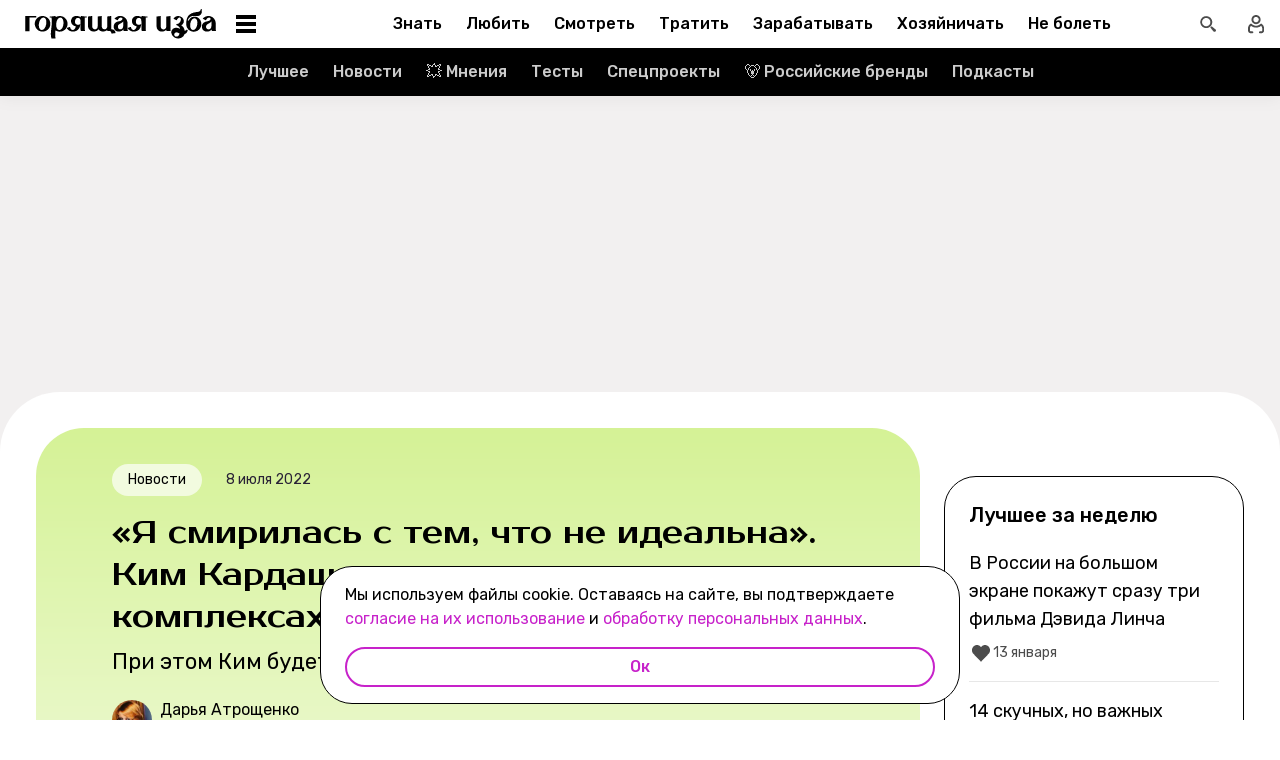

--- FILE ---
content_type: text/html; charset=utf-8
request_url: https://burninghut.ru/kim-kardashyan-rasskazala-o-svoikh-kompleksakh-svyazannykh-s-vneshnostyu/
body_size: 95535
content:
<!DOCTYPE html><html  lang="ru-RU"><head><meta charset="utf-8">
<meta name="viewport" content="width=device-width, initial-scale=1">
<title>«Я смирилась с тем, что не идеальна». Ким Кардашьян рассказала о своих комплексах, связанных с внешностью - Горящая изба</title>
<script src="https://yandex.ru/ads/system/context.js" crossorigin="anonymous" async></script>
<script src="https://yandex.ru/ads/system/header-bidding.js" async></script>
<script async src="https://yandex.ru/ads/system/header-bidding.js"></script>
<script async></script>
<script async></script>
<style>*,:after,:before{box-sizing:border-box;-webkit-tap-highlight-color:transparent}html{scroll-behavior:smooth}ol,ul{list-style:none}a,span{color:inherit;font-family:inherit;font-size:inherit;text-decoration:none}h2[id*="#"]{scroll-margin-top:50px;scroll-snap-margin-top:50px}blockquote,body,button,figure,h1,h2,h3,h4,h5,h6,input,ol,p,ul{margin:0;padding:0}button{background:none;border:none;color:inherit;font-family:inherit}button:not(:disabled){cursor:pointer}input{background:none;border:none;color:inherit;font-family:inherit;font-size:inherit}cite{font-style:normal}iframe{max-width:100%}@keyframes fade{0%{opacity:0}to{opacity:1}}@keyframes loader-animate{0%{transform:translate3d(-100%,0,0)}to{transform:translate3d(100%,0,0)}}body{position:relative;z-index:0}.adfox-banner-background{z-index:1}.modal-fade-enter-active,.modal-fade-leave-active{opacity:0}@font-face{ascent-override:90%;descent-override:20%;font-family:Prosto One Fallback;size-adjust:110%;src:local("Verdana")}@font-face{ascent-override:94%;descent-override:16%;font-family:Rubik Fallback;size-adjust:105.2%;src:local("Arial")}@font-face{font-display:swap;font-family:Prosto One;font-style:normal;font-weight:400;src:url(/_nuxt/prosto-one-cyrillic-CDzNKrwU.woff2) format("woff2");unicode-range:u+0301,u+0400-045f,u+0490-0491,u+04b0-04b1,u+2116}@font-face{font-display:swap;font-family:Prosto One;font-style:normal;font-weight:400;src:url(/_nuxt/prosto-one-latin-ext-BzSHnFW4.woff2) format("woff2");unicode-range:u+0100-02ba,u+02bd-02c5,u+02c7-02cc,u+02ce-02d7,u+02dd-02ff,u+0304,u+0308,u+0329,u+1d00-1dbf,u+1e00-1e9f,u+1ef2-1eff,u+2020,u+20a0-20ab,u+20ad-20c0,u+2113,u+2c60-2c7f,u+a720-a7ff}@font-face{font-display:swap;font-family:Prosto One;font-style:normal;font-weight:400;src:url(/_nuxt/prosto-one-latin-Csm4_ZVp.woff2) format("woff2");unicode-range:u+00??,u+0131,u+0152-0153,u+02bb-02bc,u+02c6,u+02da,u+02dc,u+0304,u+0308,u+0329,u+2000-206f,u+20ac,u+2122,u+2191,u+2193,u+2212,u+2215,u+feff,u+fffd}@font-face{font-display:swap;font-family:Rubik;font-style:italic;font-weight:400;src:url(/_nuxt/rubik-cyrillic-ext-400-italic-DbPrbqxd.woff2) format("woff2");unicode-range:u+0460-052f,u+1c80-1c8a,u+20b4,u+2de0-2dff,u+a640-a69f,u+fe2e-fe2f}@font-face{font-display:swap;font-family:Rubik;font-style:italic;font-weight:400;src:url(/_nuxt/rubik-cyrillic-400-italic-B5s0A8Kt.woff2) format("woff2");unicode-range:u+0301,u+0400-045f,u+0490-0491,u+04b0-04b1,u+2116}@font-face{font-display:swap;font-family:Rubik;font-style:italic;font-weight:400;src:url(/_nuxt/rubik-latin-ext-400-italic-DiRK7QQQ.woff2) format("woff2");unicode-range:u+0100-02ba,u+02bd-02c5,u+02c7-02cc,u+02ce-02d7,u+02dd-02ff,u+0304,u+0308,u+0329,u+1d00-1dbf,u+1e00-1e9f,u+1ef2-1eff,u+2020,u+20a0-20ab,u+20ad-20c0,u+2113,u+2c60-2c7f,u+a720-a7ff}@font-face{font-display:swap;font-family:Rubik;font-style:italic;font-weight:400;src:url(/_nuxt/rubik-latin-400-italic-B6Gl3qD9.woff2) format("woff2");unicode-range:u+00??,u+0131,u+0152-0153,u+02bb-02bc,u+02c6,u+02da,u+02dc,u+0304,u+0308,u+0329,u+2000-206f,u+20ac,u+2122,u+2191,u+2193,u+2212,u+2215,u+feff,u+fffd}@font-face{font-display:swap;font-family:Rubik;font-style:italic;font-weight:500;src:url(/_nuxt/rubik-cyrillic-ext-400-italic-DbPrbqxd.woff2) format("woff2");unicode-range:u+0460-052f,u+1c80-1c8a,u+20b4,u+2de0-2dff,u+a640-a69f,u+fe2e-fe2f}@font-face{font-display:swap;font-family:Rubik;font-style:italic;font-weight:500;src:url(/_nuxt/rubik-cyrillic-400-italic-B5s0A8Kt.woff2) format("woff2");unicode-range:u+0301,u+0400-045f,u+0490-0491,u+04b0-04b1,u+2116}@font-face{font-display:swap;font-family:Rubik;font-style:italic;font-weight:500;src:url(/_nuxt/rubik-latin-ext-400-italic-DiRK7QQQ.woff2) format("woff2");unicode-range:u+0100-02ba,u+02bd-02c5,u+02c7-02cc,u+02ce-02d7,u+02dd-02ff,u+0304,u+0308,u+0329,u+1d00-1dbf,u+1e00-1e9f,u+1ef2-1eff,u+2020,u+20a0-20ab,u+20ad-20c0,u+2113,u+2c60-2c7f,u+a720-a7ff}@font-face{font-display:swap;font-family:Rubik;font-style:italic;font-weight:500;src:url(/_nuxt/rubik-latin-400-italic-B6Gl3qD9.woff2) format("woff2");unicode-range:u+00??,u+0131,u+0152-0153,u+02bb-02bc,u+02c6,u+02da,u+02dc,u+0304,u+0308,u+0329,u+2000-206f,u+20ac,u+2122,u+2191,u+2193,u+2212,u+2215,u+feff,u+fffd}@font-face{font-display:swap;font-family:Rubik;font-style:italic;font-weight:700;src:url(/_nuxt/rubik-cyrillic-ext-400-italic-DbPrbqxd.woff2) format("woff2");unicode-range:u+0460-052f,u+1c80-1c8a,u+20b4,u+2de0-2dff,u+a640-a69f,u+fe2e-fe2f}@font-face{font-display:swap;font-family:Rubik;font-style:italic;font-weight:700;src:url(/_nuxt/rubik-cyrillic-400-italic-B5s0A8Kt.woff2) format("woff2");unicode-range:u+0301,u+0400-045f,u+0490-0491,u+04b0-04b1,u+2116}@font-face{font-display:swap;font-family:Rubik;font-style:italic;font-weight:700;src:url(/_nuxt/rubik-latin-ext-400-italic-DiRK7QQQ.woff2) format("woff2");unicode-range:u+0100-02ba,u+02bd-02c5,u+02c7-02cc,u+02ce-02d7,u+02dd-02ff,u+0304,u+0308,u+0329,u+1d00-1dbf,u+1e00-1e9f,u+1ef2-1eff,u+2020,u+20a0-20ab,u+20ad-20c0,u+2113,u+2c60-2c7f,u+a720-a7ff}@font-face{font-display:swap;font-family:Rubik;font-style:italic;font-weight:700;src:url(/_nuxt/rubik-latin-400-italic-B6Gl3qD9.woff2) format("woff2");unicode-range:u+00??,u+0131,u+0152-0153,u+02bb-02bc,u+02c6,u+02da,u+02dc,u+0304,u+0308,u+0329,u+2000-206f,u+20ac,u+2122,u+2191,u+2193,u+2212,u+2215,u+feff,u+fffd}@font-face{font-display:swap;font-family:Rubik;font-style:normal;font-weight:400;src:url(/_nuxt/rubik-cyrillic-ext-400-normal-Di09JlbI.woff2) format("woff2");unicode-range:u+0460-052f,u+1c80-1c8a,u+20b4,u+2de0-2dff,u+a640-a69f,u+fe2e-fe2f}@font-face{font-display:swap;font-family:Rubik;font-style:normal;font-weight:400;src:url(/_nuxt/rubik-cyrillic-400-normal-7BNTO2tN.woff2) format("woff2");unicode-range:u+0301,u+0400-045f,u+0490-0491,u+04b0-04b1,u+2116}@font-face{font-display:swap;font-family:Rubik;font-style:normal;font-weight:400;src:url(/_nuxt/rubik-latin-ext-400-normal-CEf7mgS2.woff2) format("woff2");unicode-range:u+0100-02ba,u+02bd-02c5,u+02c7-02cc,u+02ce-02d7,u+02dd-02ff,u+0304,u+0308,u+0329,u+1d00-1dbf,u+1e00-1e9f,u+1ef2-1eff,u+2020,u+20a0-20ab,u+20ad-20c0,u+2113,u+2c60-2c7f,u+a720-a7ff}@font-face{font-display:swap;font-family:Rubik;font-style:normal;font-weight:400;src:url(/_nuxt/rubik-latin-400-normal-DhGiNI2r.woff2) format("woff2");unicode-range:u+00??,u+0131,u+0152-0153,u+02bb-02bc,u+02c6,u+02da,u+02dc,u+0304,u+0308,u+0329,u+2000-206f,u+20ac,u+2122,u+2191,u+2193,u+2212,u+2215,u+feff,u+fffd}@font-face{font-display:swap;font-family:Rubik;font-style:normal;font-weight:500;src:url(/_nuxt/rubik-cyrillic-ext-400-normal-Di09JlbI.woff2) format("woff2");unicode-range:u+0460-052f,u+1c80-1c8a,u+20b4,u+2de0-2dff,u+a640-a69f,u+fe2e-fe2f}@font-face{font-display:swap;font-family:Rubik;font-style:normal;font-weight:500;src:url(/_nuxt/rubik-cyrillic-400-normal-7BNTO2tN.woff2) format("woff2");unicode-range:u+0301,u+0400-045f,u+0490-0491,u+04b0-04b1,u+2116}@font-face{font-display:swap;font-family:Rubik;font-style:normal;font-weight:500;src:url(/_nuxt/rubik-latin-ext-400-normal-CEf7mgS2.woff2) format("woff2");unicode-range:u+0100-02ba,u+02bd-02c5,u+02c7-02cc,u+02ce-02d7,u+02dd-02ff,u+0304,u+0308,u+0329,u+1d00-1dbf,u+1e00-1e9f,u+1ef2-1eff,u+2020,u+20a0-20ab,u+20ad-20c0,u+2113,u+2c60-2c7f,u+a720-a7ff}@font-face{font-display:swap;font-family:Rubik;font-style:normal;font-weight:500;src:url(/_nuxt/rubik-latin-400-normal-DhGiNI2r.woff2) format("woff2");unicode-range:u+00??,u+0131,u+0152-0153,u+02bb-02bc,u+02c6,u+02da,u+02dc,u+0304,u+0308,u+0329,u+2000-206f,u+20ac,u+2122,u+2191,u+2193,u+2212,u+2215,u+feff,u+fffd}@font-face{font-display:swap;font-family:Rubik;font-style:normal;font-weight:700;src:url(/_nuxt/rubik-cyrillic-ext-400-normal-Di09JlbI.woff2) format("woff2");unicode-range:u+0460-052f,u+1c80-1c8a,u+20b4,u+2de0-2dff,u+a640-a69f,u+fe2e-fe2f}@font-face{font-display:swap;font-family:Rubik;font-style:normal;font-weight:700;src:url(/_nuxt/rubik-cyrillic-400-normal-7BNTO2tN.woff2) format("woff2");unicode-range:u+0301,u+0400-045f,u+0490-0491,u+04b0-04b1,u+2116}@font-face{font-display:swap;font-family:Rubik;font-style:normal;font-weight:700;src:url(/_nuxt/rubik-latin-ext-400-normal-CEf7mgS2.woff2) format("woff2");unicode-range:u+0100-02ba,u+02bd-02c5,u+02c7-02cc,u+02ce-02d7,u+02dd-02ff,u+0304,u+0308,u+0329,u+1d00-1dbf,u+1e00-1e9f,u+1ef2-1eff,u+2020,u+20a0-20ab,u+20ad-20c0,u+2113,u+2c60-2c7f,u+a720-a7ff}@font-face{font-display:swap;font-family:Rubik;font-style:normal;font-weight:700;src:url(/_nuxt/rubik-latin-400-normal-DhGiNI2r.woff2) format("woff2");unicode-range:u+00??,u+0131,u+0152-0153,u+02bb-02bc,u+02c6,u+02da,u+02dc,u+0304,u+0308,u+0329,u+2000-206f,u+20ac,u+2122,u+2191,u+2193,u+2212,u+2215,u+feff,u+fffd}:root{--shutter-panel-radius:32px;--shutter-panel-shadow:0 0 0 4px #000;--context-menu-popup-radius:32px;--context-menu-popup-shadow:0 8px 14px #0000000d;--context-menu-popup-border:1px solid #000;--context-menu-popup-width:auto;--context-menu-popup-max-width:440px}@media (min-width:768px){#__nuxt .hide\>mobile{display:none}}@media (min-width:1024px){#__nuxt .hide\>tablet{display:none}}@media (min-width:1280px){#__nuxt .hide\>big-tablet{display:none}}@media (min-width:1440px){#__nuxt .hide\>desktop{display:none}}@media (max-width:767px){#__nuxt .hide\<tablet{display:none}}@media (max-width:1023px){#__nuxt .hide\<big-tablet{display:none}}@media (max-width:1279px){#__nuxt .hide\<desktop{display:none}}@media (max-width:1439px){#__nuxt .hide\<desktop-wide{display:none}}</style>
<style>.error-icon__image[data-v-5c57c650]{display:block;width:100%}</style>
<style>.modal-fade-enter-active,.modal-fade-leave-active{opacity:0}.error-ok-button{background:#c722ca;border:none;border-radius:48px;color:#fff;cursor:pointer;font-family:Rubik,Rubik Fallback,Arial,sans-serif;font-size:14px;font-weight:500;line-height:20px;padding:10px;width:100%}@media (hover:hover) and (pointer:fine){.error-ok-button:hover{background:#83218d}}</style>
<style>.modal-fade-enter-active,.modal-fade-leave-active{opacity:0}.error-modal{align-items:center;display:flex;justify-content:center;margin:auto}.error-modal__container{background:#fff;border-radius:32px;max-width:320px;padding:40px 24px 24px;position:relative}.error-modal__container:before{border:1px solid #000;border-radius:32px;bottom:0;content:"";left:0;pointer-events:none;position:absolute;right:0;top:0}.error-modal__icon{margin-bottom:24px;margin-left:auto;margin-right:auto;max-width:164px}.error-modal__content{font-family:Rubik,Rubik Fallback,Arial,sans-serif;font-size:16px;line-height:24px}.error-modal__button{margin-top:24px}</style>
<style>.comments-limit-error-modal__text{text-align:center}</style>
<style>.modal-fade-enter-active[data-v-0f744881],.modal-fade-leave-active[data-v-0f744881]{opacity:0}@keyframes action-sheet-0f744881{0%{transform:translateY(100%)}to{transform:translateY(0)}}.action-sheet[data-v-0f744881]{align-content:flex-end;align-items:flex-end;display:flex;width:100vw}.action-sheet__container[data-v-0f744881]{animation-delay:.3s;animation-duration:.3s;animation-name:action-sheet-0f744881;animation-timing-function:linear;background:#fff;border-radius:32px 32px 0 0;box-shadow:0 0 0 4px #000;position:relative;width:100%}.action-sheet__header[data-v-0f744881]{height:48px;width:100%}.action-sheet__header[data-v-0f744881]:before{background:#e7e7e7;border-radius:2px;content:"";height:4px;left:0;margin:0 auto;position:absolute;right:0;top:22px;width:36px}</style>
<style>.modal-fade-enter-active[data-v-ed1d4ecf],.modal-fade-leave-active[data-v-ed1d4ecf]{opacity:0}.error-action-sheet__container[data-v-ed1d4ecf]{padding:16px}.error-action-sheet__icon[data-v-ed1d4ecf]{margin-bottom:24px;margin-left:auto;margin-right:auto;max-width:164px}.error-action-sheet__content[data-v-ed1d4ecf]{font-family:Rubik,Rubik Fallback,Arial,sans-serif;font-size:16px;line-height:24px;margin-bottom:24px}.error-action-sheet__button[data-v-ed1d4ecf]{width:100%}</style>
<style>.comments-limit-error-action-sheet__text{text-align:center}</style>
<style>html.no-scroll{overflow:hidden;overscroll-behavior:none;touch-action:none}</style>
<style>@view-transition{navigation:auto}:root{--header-height:100px}</style>
<style>.article-page[data-v-2b87df2f]{display:flex;width:100%}@media (min-width:768px){.article-page[data-v-2b87df2f]{background:#0000}}.article-page__component[data-v-2b87df2f]{margin:0 auto;width:100%;z-index:2}</style>
<style>.layout-default[data-v-f395f8cb]{background-color:#000;display:flex;flex-direction:column;min-height:100vh}.layout-default[data-v-f395f8cb] .default-article{margin-top:4px}@media (min-width:768px){.layout-default[data-v-f395f8cb]{background-color:#f2f0f0}}.layout-default__footer[data-v-f395f8cb],.layout-default__header[data-v-f395f8cb],.layout-default__header-submenu[data-v-f395f8cb]{z-index:2}.layout-default__footer[data-v-f395f8cb],.layout-default__header[data-v-f395f8cb]{flex-shrink:0}.layout-default__header[data-v-f395f8cb]{left:0;position:-webkit-sticky;position:sticky;top:0;width:100%;z-index:9999999}.layout-default__content[data-v-f395f8cb]{display:flex;flex:1 0 auto;position:relative}@media (min-width:768px){.layout-default__content--brand[data-v-f395f8cb]{margin-top:224px}}.layout-default__footer[data-v-f395f8cb]{position:relative;z-index:1}</style>
<style>.widgets-area{margin:24px 0}.widgets-area .widget{margin-left:auto;margin-right:auto}@media (min-width:768px){.widgets-area .widget{margin-left:0;margin-right:0}}.widgets-area .widget:not(:last-child){margin-bottom:24px}.widgets-area--home .widgets-list .widget{margin:24px auto}.widgets-area--sidebar{display:flex;height:100%}.widgets-area--sidebar .widgets-list .widget--bh-kiss__html:first-child .widget-html--adfox-empty{margin-top:-24px}.widgets-area--above-menu.widgets-area .widgets-list .widget,.widgets-area--below-menu.widgets-area .widgets-list .widget{margin:0}.widgets-area--above-comments,.widgets-area--below-comments{margin:32px 0}@media (min-width:768px){.widgets-area--above-comments,.widgets-area--below-comments{margin:40px 0}}.widgets-area--above-comments .widget:not(:last-child),.widgets-area--below-comments .widget:not(:last-child){margin-bottom:40px}.widgets-area--above-comments:last-child .widget--bh-kiss__html:last-child .widget-html--adfox-empty,.widgets-area--below-comments:last-child .widget--bh-kiss__html:last-child .widget-html--adfox-empty{margin-top:-32px}@media (min-width:768px){.widgets-area--above-comments:last-child .widget--bh-kiss__html:last-child .widget-html--adfox-empty,.widgets-area--below-comments:last-child .widget--bh-kiss__html:last-child .widget-html--adfox-empty{margin-top:-40px}}</style>
<style>.error-boundered[data-v-7666b343]{font-family:Rubik,Rubik Fallback,Arial,sans-serif}</style>
<style>.switch-search-enter-active[data-v-4f912407],.switch-search-leave-active[data-v-4f912407]{transition:all .3s ease}.switch-search-enter-from[data-v-4f912407],.switch-search-leave-to[data-v-4f912407]{opacity:0}.hidden-input[data-v-4f912407]{display:block;height:0;width:0}.header[data-v-4f912407]{background-color:#fff;font-family:Rubik,Rubik Fallback,Arial,sans-serif}.header__container-wrapp[data-v-4f912407]{position:relative}.header__container[data-v-4f912407]{margin:0 auto;position:relative;z-index:7}.header__container--preview[data-v-4f912407]{background-color:#d26bdc}.header__arrow-burger-wrapp[data-v-4f912407]{align-items:center;display:flex;justify-content:space-between;margin:0 auto;max-width:1280px}@media (min-width:768px){.header__burger[data-v-4f912407]{flex-basis:320px}}.header .header__arrow-menu[data-v-4f912407]{height:48px;margin:0 auto;max-width:870px;width:fit-content}.header__actions-container[data-v-4f912407]{align-items:center;display:flex;justify-content:flex-end;width:fit-content}.header__actions-container .header-actions[data-v-4f912407]{align-items:center;display:flex;justify-content:space-between;z-index:2}.header__header-search[data-v-4f912407]{margin:0 auto;max-width:1280px;width:100%}.header__search[data-v-4f912407]{align-items:center;display:flex;height:48px;justify-content:center;width:48px}@media (hover:hover) and (pointer:fine){.header__search[data-v-4f912407]:hover{background:#e4fcfb}}.header__search--btn[data-v-4f912407]{height:24px;transition:position .1s ease-in .3s;width:24px}.header__search--btn-icon[data-v-4f912407]{color:#4c4c4c}.header__profile[data-v-4f912407]{align-items:center;display:flex;height:48px;justify-content:center;margin-left:auto;width:48px;z-index:1}@media (hover:hover) and (pointer:fine){.header__profile[data-v-4f912407]:hover{background-color:#e4fcfb}}.header__profile--search-active[data-v-4f912407]{margin-left:172px}</style>
<style>.header-burger[data-v-5bd15457]{align-items:center;display:flex;justify-content:space-between;padding-left:12px;position:relative}@media (min-width:768px){.header-burger[data-v-5bd15457]{justify-content:flex-start;min-height:48px}}@media (min-width:1024px){.header-burger[data-v-5bd15457]{flex-direction:row-reverse;justify-content:flex-end;min-width:280px;padding-left:24px}}@media (hover:hover) and (pointer:fine){.header-burger[data-v-5bd15457]:hover:before{opacity:1;pointer-events:all;transform:scaleX(10);transition:unset}}@media (hover:hover) and (pointer:fine) and (min-width:768px){.header-burger[data-v-5bd15457]:hover:before{opacity:1;pointer-events:none;transform:unset;transition:unset;width:100%}}@media (hover:hover) and (pointer:fine){.header-burger:hover .header-burger__button[data-v-5bd15457]:before{top:11px;transform:rotate(45deg)}.header-burger:hover .header-burger__button[data-v-5bd15457]:after{bottom:11px;transform:rotate(-45deg)}.header-burger:hover .header-burger__button span[data-v-5bd15457]{transform:scale(0)}}@media (hover:hover) and (pointer:fine) and (min-width:1024px){.header-burger:hover .header-burger__button[data-v-5bd15457]:after,.header-burger:hover .header-burger__button[data-v-5bd15457]:before{transform:unset}.header-burger:hover .header-burger__button[data-v-5bd15457]:before{top:3px}.header-burger:hover .header-burger__button[data-v-5bd15457]:after{bottom:3px}.header-burger:hover .header-burger__button span[data-v-5bd15457]{transform:translateY(-50%)}.header-burger:hover .header-burger__button span[data-v-5bd15457],.header-burger:hover .header-burger__button[data-v-5bd15457]:after,.header-burger:hover .header-burger__button[data-v-5bd15457]:before{background-color:#c722ca}}@media (hover:hover) and (pointer:fine) and (min-width:1024px) and (hover:hover) and (pointer:fine){.header-burger:hover .header-burger__button span[data-v-5bd15457],.header-burger:hover .header-burger__button[data-v-5bd15457]:after,.header-burger:hover .header-burger__button[data-v-5bd15457]:before{transition-delay:unset}}@media (hover:hover) and (pointer:fine){.header-burger:hover .header-burger__logo[data-v-5bd15457]{color:#c722ca;transition-delay:unset}.header-burger:hover .header-burger__menu[data-v-5bd15457]{opacity:1;pointer-events:all;transform:translateY(0);transition-delay:unset}}@media (hover:hover) and (pointer:fine) and (min-width:1024px){.header-burger:hover .header-burger__logo-custom[data-v-5bd15457]:before{opacity:1;transition-delay:0s;transition-duration:0s}}.header-burger[data-v-5bd15457]:before{background:#fff;border-bottom:1px solid #e7e7e7;content:"";height:48px;left:0;opacity:0;pointer-events:none;position:fixed;top:0;transition:opacity .1s ease;transition-delay:.3s;width:50vw;z-index:3}@media (min-width:768px){.header-burger[data-v-5bd15457]:before{background:unset;border:1px solid #000;border-bottom:none;box-shadow:inset 0 1px #0000,inset -1px 0 #0000,inset 0 -1px #e7e7e7,inset 1px 0 #0000;height:100%;left:0;position:absolute;top:0;transition:opacity .3s ease;width:100%}}@media (min-width:768px) and (hover:hover) and (pointer:fine){.header-burger[data-v-5bd15457]:before{transition-delay:1s}}.header-burger--active .header-burger__button[data-v-5bd15457]:before{top:11px;transform:rotate(45deg)}.header-burger--active .header-burger__button[data-v-5bd15457]:after{bottom:11px;transform:rotate(-45deg)}.header-burger--active .header-burger__button span[data-v-5bd15457]{transform:scale(0)}@media (min-width:1024px){.header-burger--active .header-burger__button[data-v-5bd15457]:after,.header-burger--active .header-burger__button[data-v-5bd15457]:before{transform:unset}.header-burger--active .header-burger__button[data-v-5bd15457]:before{top:3px}.header-burger--active .header-burger__button[data-v-5bd15457]:after{bottom:3px}.header-burger--active .header-burger__button span[data-v-5bd15457]{transform:translateY(-50%)}.header-burger--active .header-burger__button span[data-v-5bd15457],.header-burger--active .header-burger__button[data-v-5bd15457]:after,.header-burger--active .header-burger__button[data-v-5bd15457]:before{background-color:#c722ca}}@media (min-width:1024px) and (hover:hover) and (pointer:fine){.header-burger--active .header-burger__button span[data-v-5bd15457],.header-burger--active .header-burger__button[data-v-5bd15457]:after,.header-burger--active .header-burger__button[data-v-5bd15457]:before{transition-delay:unset}}.header-burger--active .header-burger__menu[data-v-5bd15457]{opacity:1;pointer-events:all;transform:translateY(0);transition-delay:unset}@media (min-width:1024px){.header-burger--active .header-burger__logo[data-v-5bd15457]{color:#c722ca;transition-delay:unset}}.header-burger--active[data-v-5bd15457]:before{opacity:1;pointer-events:all;transform:scaleX(10);transition:unset}@media (min-width:768px){.header-burger--active[data-v-5bd15457]:before{opacity:1;pointer-events:none;transform:unset;transition:unset;width:100%}}.header-burger__main-link[data-v-5bd15457]{display:block;height:20px;width:129px;z-index:3}@media (min-width:1024px){.header-burger__main-link[data-v-5bd15457]{height:30px;width:194px}}.header-burger__button[data-v-5bd15457]{display:block;height:24px;margin-right:16px;position:relative;width:24px;z-index:3}.header-burger__button span[data-v-5bd15457],.header-burger__button[data-v-5bd15457]:after,.header-burger__button[data-v-5bd15457]:before{background-color:#000;content:"";display:block;height:2px;left:0;position:absolute;width:16px}@media (min-width:1024px){.header-burger__button span[data-v-5bd15457],.header-burger__button[data-v-5bd15457]:after,.header-burger__button[data-v-5bd15457]:before{height:4px;left:2px;width:20px}}@media (min-width:768px) and (hover:hover) and (pointer:fine){.header-burger__button span[data-v-5bd15457],.header-burger__button[data-v-5bd15457]:after,.header-burger__button[data-v-5bd15457]:before{transition-delay:1s}}.header-burger__button[data-v-5bd15457]:before{top:6px}@media (min-width:1024px){.header-burger__button[data-v-5bd15457]:before{top:3px}}.header-burger__button[data-v-5bd15457]:after{bottom:6px}@media (min-width:1024px){.header-burger__button[data-v-5bd15457]:after{bottom:3px}}.header-burger__button span[data-v-5bd15457]{top:50%;transform:translateY(-50%)}@media (min-width:1024px){.header-burger__button[data-v-5bd15457]{margin-left:16px;margin-right:0}}.header-burger__logo[data-v-5bd15457]{color:#000;height:100%;transition:color .3s ease;width:100%}@media (hover:hover) and (pointer:fine){.header-burger__logo[data-v-5bd15457]{transition-delay:1s}}.header-burger__logo-custom[data-v-5bd15457]{background-size:cover;height:100%;position:relative;width:100%}.header-burger__logo-custom[data-v-5bd15457]:before{background-size:cover;bottom:0;content:"";left:0;opacity:0;position:absolute;right:0;top:0;transition:opacity .3s ease}@media (hover:hover) and (pointer:fine){.header-burger__logo-custom[data-v-5bd15457]:before{transition-delay:1s}}.header-burger__menu[data-v-5bd15457]{background:#fff;height:calc(100% - 48px);left:0;opacity:0;pointer-events:none;position:fixed;top:48px;transform:translateY(-5%);transition:all .3s ease;width:100%;z-index:2}@media (min-width:768px){.header-burger__menu[data-v-5bd15457]{height:calc(100vh - 48px);position:absolute;transform:unset}}@media (min-width:768px) and (hover:hover) and (pointer:fine){.header-burger__menu[data-v-5bd15457]{transition-delay:1s}}@media (min-width:1024px){.header-burger__menu[data-v-5bd15457]{min-width:280px}}</style>
<style>.svg-asset[data-v-b97252c9] svg{display:block;height:auto}</style>
<style>.burger-menu[data-v-3bad66ea]{background:#fff;color:#292236;height:100%;overflow-y:auto;padding-top:0}@-moz-document url-prefix(){.burger-menu[data-v-3bad66ea]{scrollbar-color:var(--scrollbar-thumb-color,#c4c4c4) #0000;scrollbar-width:thin}}.burger-menu[data-v-3bad66ea]::-webkit-scrollbar{height:var(--scrollbar-height,10px);width:var(--scrollbar-width,8px)}.burger-menu[data-v-3bad66ea]::-webkit-scrollbar-thumb{background:var(--scrollbar-thumb-color,#c4c4c4);border-color:var(--scrollbar-track-background,#fff);border-radius:999px;border-style:solid;border-width:var(--scrollbar-track-gap,2px)}.burger-menu[data-v-3bad66ea]::-webkit-scrollbar-thumb:hover{background-color:var(--scrollbar-thumb-hover-color,#7d7d7d)}.burger-menu[data-v-3bad66ea]::-webkit-scrollbar-track{background:var(--scrollbar-track-background,#fff);border-radius:999px}@media (min-width:768px){.burger-menu[data-v-3bad66ea]{border:1px solid #000;border-top:0}}.burger-menu__categories-list[data-v-3bad66ea]{height:100%}.burger-menu__categories-list[data-v-3bad66ea]>li{padding-bottom:16px;padding-top:12px}.build-info[data-v-3bad66ea]{width:100%}</style>
<style>.burger-menu-list__item[data-v-8c5106f7]{margin:0 auto;width:calc(100% - 4px);word-break:break-word}.burger-menu-list__item[data-v-8c5106f7]:not(:last-child){border-bottom:1px solid #e7e7e7}.build-info[data-v-8c5106f7]{padding:12px 48px}@media (min-width:1024px){.build-info[data-v-8c5106f7]{padding:12px 24px}}</style>
<style>.burger-item__title[data-v-499c5932]{align-items:center;display:flex;font-size:16px;font-weight:500;height:56px;justify-content:flex-start;line-height:24px;padding:0 48px}@media (min-width:1024px){.burger-item__title[data-v-499c5932]{font-size:18px;height:52px;padding:12px 24px}}</style>
<style>.burger-link.burger-link[data-v-ff77b5a7]{align-items:center;display:flex;font-size:16px;height:100%;justify-content:flex-start;line-height:28px;line-height:24px;min-height:52px;padding:0 48px;position:relative;width:100%}.burger-link.burger-link--active[data-v-ff77b5a7]{background:#e4fcfb}.burger-link.burger-link[data-v-ff77b5a7]:before{border:4px solid #c722ca;border-radius:32px;content:"";height:100%;left:0;opacity:0;pointer-events:none;position:absolute;top:0;transition:opacity .3s ease;width:100%}@media (hover:hover) and (pointer:fine){.burger-link.burger-link[data-v-ff77b5a7]:hover:not(.burger-link--colored-text,.burger-link--colored-bg){color:#c722ca}.burger-link.burger-link[data-v-ff77b5a7]:hover:before{opacity:1}}@media (min-width:1024px){.burger-link.burger-link[data-v-ff77b5a7]{font-size:18px;padding:12px 24px}}.burger-link.burger-link__title[data-v-ff77b5a7]{background:var(--bg-color);border-radius:100px;color:var(--text-color);display:block;padding:4px 12px}@media (min-width:1024px){.burger-link--colored-bg.burger-link--colored-bg[data-v-ff77b5a7]{padding:0 12px}}</style>
<style>.link[data-v-b570c2d4]{background-color:initial;border:0;cursor:pointer;font:inherit;margin:0;padding:0;text-decoration:none}.link[data-v-b570c2d4]:focus{outline:none}.link[data-v-b570c2d4]:focus-visible{text-decoration:underline;text-decoration-thickness:2px;text-underline-offset:2px}.with-color[data-v-b570c2d4]{color:#c722ca}.with-color[data-v-b570c2d4]:disabled{color:#d4d7de;cursor:default}.with-color[data-v-b570c2d4]:hover:not(:disabled){color:#83218d}.with-color[data-v-b570c2d4]:visited:not(:disabled){color:#7142d6}.no-hover-underline[data-v-b570c2d4]:hover{text-decoration:none}.link-content[data-v-b570c2d4]{align-items:center;display:inline;margin:calc(var(--expansion)*-1);padding:var(--expansion)}.link-content[data-v-b570c2d4]:has(.svg-icon),.link-content[data-v-b570c2d4]:has(svg){display:inline-flex;vertical-align:top}</style>
<style>.socials-list[data-v-fab993a0]{display:flex;flex-wrap:wrap;max-width:250px;padding-left:32px}@media (min-width:1024px){.socials-list[data-v-fab993a0]{padding:0 12px;width:200px}}</style>
<style>.social-link[data-v-1971dcec]{display:block;height:56px;padding:16px;width:56px}@media (hover:hover) and (pointer:fine){.social-link__icon[data-v-1971dcec]:hover{filter:brightness(.8)}}</style>
<style>.arrow-menu[data-v-4102cec8]{-webkit-user-select:none;user-select:none;--swiper-scroll-padding:8px}@media (min-width:768px){.arrow-menu[data-v-4102cec8]{--swiper-scroll-padding:16px}}.arrow-menu.light[data-v-4102cec8]{--swiper-left-arrow-background:linear-gradient(90deg,#fff 5%,#fff0);--swiper-right-arrow-background:linear-gradient(270deg,#fff 5%,#fff0)}@media (min-width:768px){.arrow-menu.light[data-v-4102cec8]{--swiper-left-arrow-background:linear-gradient(90deg,#fff 55%,#fff0);--swiper-right-arrow-background:linear-gradient(270deg,#fff 55%,#fff0)}}.arrow-menu.dark[data-v-4102cec8]{--swiper-left-arrow-background:linear-gradient(90deg,#000 5%,#0000);--swiper-right-arrow-background:linear-gradient(270deg,#000 5%,#0000)}@media (min-width:768px){.arrow-menu.dark[data-v-4102cec8]{--swiper-left-arrow-background:linear-gradient(90deg,#000 55%,#0000);--swiper-right-arrow-background:linear-gradient(270deg,#000 55%,#0000)}}.arrow-menu[data-v-4102cec8] .arrow-menu-container{align-items:center;display:flex;height:48px;margin:0 auto;padding:0 8px}@media (min-width:768px){.arrow-menu[data-v-4102cec8] .arrow-menu-container{padding:0 16px}}@media (min-width:1024px){.arrow-menu[data-v-4102cec8] .arrow-menu-container{padding:0 8px}}.left-arrow[data-v-4102cec8]{transform:scaleX(-1)}</style>
<style>.swiper[data-v-099f7578]{display:flex;overflow:hidden;position:relative}@media (hover:hover) and (pointer:fine){.swiper.show-arrows-on-hover:hover .visible[data-v-099f7578]{opacity:1;transform:translate(0)}}.swiper:not(.show-arrows-on-hover) .visible[data-v-099f7578]{opacity:1;transform:translate(0)}.container[data-v-099f7578]{display:flex;flex-grow:1;overflow-x:auto;scroll-behavior:smooth;-webkit-overflow-scrolling:touch;scroll-snap-type:x mandatory;-ms-overflow-style:none;scrollbar-width:none}.container[data-v-099f7578]::-webkit-scrollbar{display:none}.container.has-scroll[data-v-099f7578]{scroll-padding:var(--swiper-scroll-padding,0)}.container[data-v-099f7578]>*{scroll-snap-align:start}.left-arrow[data-v-099f7578],.right-arrow[data-v-099f7578]{align-items:center;bottom:0;display:flex;justify-content:center;opacity:0;position:absolute;top:0;transition:transform .3s ease-in-out,opacity .3s ease-in-out;z-index:10}.left-arrow[data-v-099f7578]{background:var(--swiper-left-arrow-background,#0000);left:0;transform:translate(-100%)}.right-arrow[data-v-099f7578]{background:var(--swiper-right-arrow-background,#0000);right:0;transform:translate(100%)}</style>
<style>.arrow-button[data-v-af980aa4]{align-items:center;cursor:pointer;display:flex;height:100%;justify-content:flex-end;width:16px}@media (min-width:768px){.arrow-button[data-v-af980aa4]{padding:0 12px;width:48px}}@media (min-width:1024px){.arrow-button[data-v-af980aa4]{width:60px}}.icon[data-v-af980aa4]{display:none;height:16px;width:16px}@media (min-width:768px){.icon[data-v-af980aa4]{display:block}}.light[data-v-af980aa4]{color:#969698}@media (hover:hover) and (pointer:fine){.light[data-v-af980aa4]:hover{color:#000}}.dark[data-v-af980aa4]{color:#ccc}@media (hover:hover) and (pointer:fine){.dark[data-v-af980aa4]:hover{opacity:.6}}</style>
<style>.menu-item[data-v-be73bf29]{align-items:center;align-self:stretch;display:flex;justify-content:center;padding:0;position:relative}.menu-item--light[data-v-be73bf29]{transition:background-color .2s ease-in}.menu-item--light--active[data-v-be73bf29]{background-color:var(--active-color)}@media (hover:hover) and (pointer:fine){.menu-item--light[data-v-be73bf29]:hover{background-color:#e4fcfb}}.menu-item--active[data-v-be73bf29]{pointer-events:none}.menu-item__link[data-v-be73bf29]{align-items:center;border-radius:14px;color:var(--text-color);display:flex;font-family:Rubik,Rubik Fallback,Arial,sans-serif;font-size:16px;font-weight:500;height:100%;line-height:24px;padding:4px 12px;text-decoration:none;white-space:nowrap}@media (hover:hover) and (pointer:fine){.menu-item__link--dark[data-v-be73bf29]:hover{color:#fff}}.menu-item__link--dark--colored[data-v-be73bf29]{color:#fff;position:relative}.menu-item__link--dark--colored[data-v-be73bf29]:before{background:#000;border-radius:14px;content:"";height:100%;left:0;opacity:0;pointer-events:none;position:absolute;top:0;transition:opacity .2s ease-in;width:100%}@media (hover:hover) and (pointer:fine){.menu-item__link--dark--colored[data-v-be73bf29]:hover:before{opacity:.1}}</style>
<style>.header-profile[data-v-7f0f92c1]{position:relative}.header-profile__avatar[data-v-7f0f92c1]{max-height:48px;max-width:48px;overflow:hidden;padding:8px}.header-profile__avatar-img[data-v-7f0f92c1]{border-radius:50%;display:block;object-fit:cover;width:100%}@media (hover:hover) and (pointer:fine){.header-profile:hover .header-profile__popup[data-v-7f0f92c1]{opacity:1;pointer-events:all}}.header-profile__popup[data-v-7f0f92c1]{bottom:0;opacity:0;pointer-events:none;position:absolute;right:0;transform:translateY(100%);transition:opacity .3s ease;z-index:5}.header-profile__button[data-v-7f0f92c1]{align-items:center;display:flex;height:48px;justify-content:center;width:48px}.header-profile__button-icon[data-v-7f0f92c1]{color:#4c4c4c;height:24px;width:24px}.logout__button[data-v-7f0f92c1]{align-items:center;display:flex;padding:16px 16px 20px}.logout__icon[data-v-7f0f92c1]{color:#c722ca;display:block;height:24px;margin-right:8px;width:24px}.logout__title[data-v-7f0f92c1]{color:#c722ca;font-family:Rubik,Rubik Fallback,Arial,sans-serif;font-size:16px;font-weight:500;line-height:24px}</style>
<style>@media (min-width:768px){.shutter.tablet[data-v-213655bd]{display:none}}@media (min-width:1024px){.shutter.big-tablet[data-v-213655bd]{display:none}}@media (min-width:1280px){.shutter.desktop[data-v-213655bd]{display:none}}@media (min-width:1440px){.shutter.desktop-wide[data-v-213655bd]{display:none}}.shutter__overlay[data-v-213655bd],.shutter__panel[data-v-213655bd]{bottom:0;left:0;overflow:hidden;overscroll-behavior:none;position:fixed;right:0;top:0}.shutter__overlay[data-v-213655bd] *,.shutter__panel[data-v-213655bd] *{touch-action:none}.shutter__overlay[data-v-213655bd]{background:#000;opacity:.8;will-change:opacity;z-index:1000999}.shutter__panel[data-v-213655bd]{background-color:#fff;border-radius:var(--shutter-panel-radius,10px) var(--shutter-panel-radius,10px) 0 0;box-shadow:var(--shutter-panel-shadow,"none");display:flex;flex-direction:column;max-height:90%;opacity:1;padding:0;top:auto;transform:translateY(0);will-change:opacity,transform;z-index:1001000}.shutter__title[data-v-213655bd]{color:#000;font-family:Prosto One,Prosto One Fallback,Verdana,sans-serif;font-size:16px;font-weight:600;line-height:24px;margin:16px 0 12px;padding:0 16px}.shutter__content[data-v-213655bd]{display:flex;flex-direction:column;flex-grow:1;min-height:0;overflow-y:auto;overscroll-behavior:contain}.shutter__dragger[data-v-213655bd]{flex-shrink:0;height:48px;position:relative;touch-action:none}.shutter__dragger[data-v-213655bd]:before{background-color:#e7e7e7;border-radius:2px;content:"";height:4px;left:calc(50% - 18px);position:absolute;top:23px;width:36px}</style>
<style>.shutter-fade-enter-active,.shutter-fade-leave-active{transition:opacity .3s ease-in-out}.shutter-fade-enter-from.shutter-fade-enter-from,.shutter-fade-leave-to.shutter-fade-leave-to{opacity:0}.shutter-slide-enter-active{transition:opacity .15s ease-in-out .15s,transform .15s ease-in-out .15s}.shutter-slide-leave-active{transition:opacity .15s ease-out,transform .15s ease-out}.shutter-slide-enter-from.shutter-slide-enter-from,.shutter-slide-leave-to.shutter-slide-leave-to{opacity:0;transform:translateY(100%)}</style>
<style>.submenu[data-v-63740270]{background-color:#000;filter:drop-shadow(0 2px 8px rgba(0,0,0,.05));font-family:Rubik,Rubik Fallback,Arial,sans-serif}.submenu--partnership[data-v-63740270]{background-color:#fff}.submenu__wrapp[data-v-63740270]{display:flex;justify-content:center;margin:0 auto;max-width:1300px}</style>
<style>.default-article[data-v-e6200ea3]{background-color:#fff;background:#fff;border-radius:32px 32px 0 0;margin:0 auto;padding-bottom:32px;width:100%}@media (min-width:768px){.default-article[data-v-e6200ea3]{background-color:#fff;border-radius:60px 60px 0 0;max-width:876px;padding:24px}}@media (min-width:1024px){.default-article[data-v-e6200ea3]{padding:32px}}@media (min-width:1280px){.default-article[data-v-e6200ea3]{max-width:none;padding:36px}}@media (min-width:1440px){.default-article[data-v-e6200ea3]{max-width:1280px}}@media (min-width:768px){.default-article[data-v-e6200ea3]{margin-top:24px!important;padding-bottom:40px}}@media (min-width:1024px){.default-article[data-v-e6200ea3]{grid-template-columns:minmax(0,884px) 300px!important;max-width:unset}}@media (min-width:1280px){.default-article[data-v-e6200ea3]{max-width:1280px}}.default-article__header[data-v-e6200ea3]{margin-bottom:24px}.default-article--page[data-v-e6200ea3]{padding-top:24px}@media (min-width:1024px){.default-article--page[data-v-e6200ea3]{padding-top:32px}}@media (min-width:1280px){.default-article--page[data-v-e6200ea3]{padding-top:36px}}.default-article__main[data-v-e6200ea3]{font-family:Rubik,Rubik Fallback,Arial,sans-serif}.default-article__content[data-v-e6200ea3]{box-sizing:initial;margin:0 auto;max-width:860px}@media (min-width:1024px){.default-article__content[data-v-e6200ea3]{box-sizing:border-box;max-width:780px;padding:0 24px}}.default-article__content__footer[data-v-e6200ea3]{margin:24px auto}.default-article__content--bottom[data-v-e6200ea3]{margin-top:32px}@media (min-width:768px){.default-article__content--bottom[data-v-e6200ea3]{margin-top:40px}}.default-article__footer[data-v-e6200ea3]{margin:48px auto 0;padding-left:16px;padding-right:16px}@media (min-width:768px){.default-article__footer[data-v-e6200ea3]{padding:0 64px}}@media (min-width:1024px){.default-article__footer[data-v-e6200ea3]{padding:0}}.default-article__content-wrapper[data-v-e6200ea3]>:not(h1):not(h2):not(h3):not(h4):not(h5):not(p):not(hr):not(.core-buttons):not(.quote):not(ul):not(ol):not(.widgets-area):not(nav){margin-top:24px}.default-article__content-wrapper[data-v-e6200ea3]>:not(h1):not(h2):not(h3):not(h4):not(h5):not(p):not(hr):not(.core-buttons):not(.quote):not(ul):not(ol):not(.widgets-area):not(nav):not(:last-child){margin-bottom:24px}.default-article__content-wrapper[data-v-e6200ea3]>[data-before-button]{margin-bottom:16px}.default-article__content-wrapper[data-v-e6200ea3]>.core-buttons:not(:last-child){margin-bottom:16px}.default-article__content-wrapper[data-v-e6200ea3]>.quote{margin-bottom:32px;margin-top:32px}.default-article__content-wrapper[data-v-e6200ea3]>hr{margin:32px 0}.default-article__content-wrapper[data-v-e6200ea3]>ol,.default-article__content-wrapper[data-v-e6200ea3]>p,.default-article__content-wrapper[data-v-e6200ea3]>ul{margin-bottom:12px}@media (min-width:768px){.default-article__content-wrapper[data-v-e6200ea3]>ol,.default-article__content-wrapper[data-v-e6200ea3]>p,.default-article__content-wrapper[data-v-e6200ea3]>ul{margin-bottom:16px}}.default-article__content-wrapper[data-v-e6200ea3]>p+ol,.default-article__content-wrapper[data-v-e6200ea3]>p+ul{margin-top:-4px}@media (min-width:768px){.default-article__content-wrapper[data-v-e6200ea3]>p+ol,.default-article__content-wrapper[data-v-e6200ea3]>p+ul{margin-top:-8px}}.default-article__content-wrapper[data-v-e6200ea3]>p{font-family:Rubik,Rubik Fallback,Arial,sans-serif}.default-article__content-wrapper[data-v-e6200ea3]>:last-child{margin-bottom:0}.default-article__content-wrapper[data-v-e6200ea3]>a:not(.bh-button){color:#c722ca}.default-article__content-wrapper[data-v-e6200ea3]>a:not(.bh-button):visited{color:#7142d6}@media (hover:hover) and (pointer:fine){.default-article__content-wrapper[data-v-e6200ea3]>a:not(.bh-button):hover{color:#83218d}.default-article__content-wrapper[data-v-e6200ea3]>a:not(.bh-button):hover:visited{color:#83218d}}.default-article__content-wrapper[data-v-e6200ea3]>h1,.default-article__content-wrapper[data-v-e6200ea3]>h2,.default-article__content-wrapper[data-v-e6200ea3]>h3,.default-article__content-wrapper[data-v-e6200ea3]>h4,.default-article__content-wrapper[data-v-e6200ea3]>h5,.default-article__content-wrapper[data-v-e6200ea3]>h6{font-family:Prosto One,Prosto One Fallback,Verdana,sans-serif}.default-article__content-wrapper[data-v-e6200ea3]>h1 :deep() a,.default-article__content-wrapper[data-v-e6200ea3]>h2 :deep() a,.default-article__content-wrapper[data-v-e6200ea3]>h3 :deep() a,.default-article__content-wrapper[data-v-e6200ea3]>h4 :deep() a,.default-article__content-wrapper[data-v-e6200ea3]>h5 :deep() a,.default-article__content-wrapper[data-v-e6200ea3]>h6 :deep() a{color:#c722ca}.default-article__content-wrapper[data-v-e6200ea3]>h1 :deep() a:visited,.default-article__content-wrapper[data-v-e6200ea3]>h2 :deep() a:visited,.default-article__content-wrapper[data-v-e6200ea3]>h3 :deep() a:visited,.default-article__content-wrapper[data-v-e6200ea3]>h4 :deep() a:visited,.default-article__content-wrapper[data-v-e6200ea3]>h5 :deep() a:visited,.default-article__content-wrapper[data-v-e6200ea3]>h6 :deep() a:visited{color:#7142d6}@media (hover:hover) and (pointer:fine){.default-article__content-wrapper[data-v-e6200ea3]>h1 :deep() a:hover,.default-article__content-wrapper[data-v-e6200ea3]>h2 :deep() a:hover,.default-article__content-wrapper[data-v-e6200ea3]>h3 :deep() a:hover,.default-article__content-wrapper[data-v-e6200ea3]>h4 :deep() a:hover,.default-article__content-wrapper[data-v-e6200ea3]>h5 :deep() a:hover,.default-article__content-wrapper[data-v-e6200ea3]>h6 :deep() a:hover{color:#83218d}.default-article__content-wrapper[data-v-e6200ea3]>h1 :deep() a:hover:visited,.default-article__content-wrapper[data-v-e6200ea3]>h2 :deep() a:hover:visited,.default-article__content-wrapper[data-v-e6200ea3]>h3 :deep() a:hover:visited,.default-article__content-wrapper[data-v-e6200ea3]>h4 :deep() a:hover:visited,.default-article__content-wrapper[data-v-e6200ea3]>h5 :deep() a:hover:visited,.default-article__content-wrapper[data-v-e6200ea3]>h6 :deep() a:hover:visited{color:#83218d}}.default-article__content-wrapper[data-v-e6200ea3]>h1{font-size:24px;line-height:34px;margin-bottom:12px}@media (min-width:768px){.default-article__content-wrapper[data-v-e6200ea3]>h1{font-size:32px;line-height:42px}}.default-article__content-wrapper[data-v-e6200ea3]>h1:not(:first-child){margin-top:32px}@media (min-width:768px){.default-article__content-wrapper[data-v-e6200ea3]>h1:not(:first-child){margin-top:40px}}.default-article__content-wrapper[data-v-e6200ea3]>h2{font-size:20px;line-height:30px}@media (min-width:768px){.default-article__content-wrapper[data-v-e6200ea3]>h2{font-size:26px;line-height:34px}}.default-article__content-wrapper[data-v-e6200ea3]>h2+h2:is(:last-child),.default-article__content-wrapper[data-v-e6200ea3]>h2+h2:not(:last-child),.default-article__content-wrapper[data-v-e6200ea3]>h2+h3:is(:last-child),.default-article__content-wrapper[data-v-e6200ea3]>h2+h3:not(:last-child),.default-article__content-wrapper[data-v-e6200ea3]>h2+h4:is(:last-child),.default-article__content-wrapper[data-v-e6200ea3]>h2+h4:not(:last-child){margin-top:12px}.default-article__content-wrapper[data-v-e6200ea3]>h2:not(:first-child){margin-top:32px}@media (min-width:768px){.default-article__content-wrapper[data-v-e6200ea3]>h2:not(:first-child){margin-top:40px}}.default-article__content-wrapper[data-v-e6200ea3]>h2,.default-article__content-wrapper[data-v-e6200ea3]>h3{margin-bottom:8px}.default-article__content-wrapper[data-v-e6200ea3]>h3:not(:first-child),.default-article__content-wrapper[data-v-e6200ea3]>h4:not(:first-child){margin-top:24px}.default-article__content-wrapper[data-v-e6200ea3]>h3{font-size:18px;line-height:28px}@media (min-width:768px){.default-article__content-wrapper[data-v-e6200ea3]>h3{font-size:22px;line-height:32px}}.default-article__content-wrapper[data-v-e6200ea3]>h3+h4:is(:last-child),.default-article__content-wrapper[data-v-e6200ea3]>h3+h4:not(:last-child){margin-top:12px}.default-article__content-wrapper[data-v-e6200ea3]>h4{font-family:Rubik,Rubik Fallback,Arial,sans-serif;font-size:18px;font-weight:500;line-height:28px;margin-bottom:4px}@media (min-width:768px){.default-article__content-wrapper[data-v-e6200ea3]>h4{font-size:20px;line-height:28px}}.default-article__content-wrapper[data-v-e6200ea3]>h2+:not(h1):not(h2):not(h3):not(h4):not(h5):not(p):not(hr):not(.core-buttons):not(.quote):not(ul):not(ol):not(.widgets-area):not(nav):not(p),.default-article__content-wrapper[data-v-e6200ea3]>h3+:not(h1):not(h2):not(h3):not(h4):not(h5):not(p):not(hr):not(.core-buttons):not(.quote):not(ul):not(ol):not(.widgets-area):not(nav):not(p),.default-article__content-wrapper[data-v-e6200ea3]>h4+:not(h1):not(h2):not(h3):not(h4):not(h5):not(p):not(hr):not(.core-buttons):not(.quote):not(ul):not(ol):not(.widgets-area):not(nav):not(p){margin-top:12px}.default-article__content-wrapper[data-v-e6200ea3]:not(.default-article__content-wrapper--page)>p:first-child{color:#292236;font-size:18px;line-height:28px;margin-bottom:24px}.default-article__content-wrapper[data-v-e6200ea3]:not(.default-article__content-wrapper--page)>p:first-child+ol,.default-article__content-wrapper[data-v-e6200ea3]:not(.default-article__content-wrapper--page)>p:first-child+ul{margin-top:-16px}@media (min-width:768px){.default-article__content-wrapper[data-v-e6200ea3]:not(.default-article__content-wrapper--page)>p:first-child{font-size:22px;line-height:32px}}.default-article__content-wrapper[data-v-e6200ea3]{padding-left:16px;padding-right:16px}@media (min-width:768px){.default-article__content-wrapper[data-v-e6200ea3]{padding:0 64px}}@media (min-width:1024px){.default-article__content-wrapper[data-v-e6200ea3]{padding:0}}.default-article__content-wrapper[data-v-e6200ea3] .picture{display:block;position:relative;width:100%}.default-article__content-wrapper[data-v-e6200ea3] .picture__img{display:block;height:auto;max-width:100%;width:100%}.default-article__content-wrapper[data-v-e6200ea3] .picture__img--noscript{height:100%;left:0;position:absolute;top:0;width:100%;z-index:2}.default-article__headline[data-v-e6200ea3]{font-family:Prosto One,Prosto One Fallback,Verdana,sans-serif;font-size:24px;font-weight:400;line-height:34px;margin-bottom:12px!important;margin-top:8px!important}@media (min-width:768px){.default-article__headline[data-v-e6200ea3]{font-size:32px;line-height:42px;margin-top:16px!important}}.default-article__sidebar[data-v-e6200ea3]{display:none}@media (min-width:1024px){.default-article__sidebar[data-v-e6200ea3]{display:block}}.comments[data-v-e6200ea3]{margin-left:auto!important;margin-right:auto!important;margin-top:0!important;padding:0}.comments[data-v-e6200ea3]:not(:last-child){margin-bottom:32px!important}@media (min-width:768px){.comments[data-v-e6200ea3]:not(:last-child){margin-bottom:40px!important}}.comments[data-v-e6200ea3] .lh-talker-app{margin-bottom:0;margin-top:0}.comments[data-v-e6200ea3] .lh-talker-app .form>:first-child{border:2px solid #e7e7e7}@media (hover:hover) and (pointer:fine){.comments[data-v-e6200ea3] .lh-talker-app .form>:first-child:hover{border-color:#699bdc}}@media (min-width:1024px){.default-article--two-columns.default-article[data-v-e6200ea3]{display:grid;grid-template-columns:auto 300px;grid-column-gap:20px;max-width:unset}}@media (min-width:1280px){.default-article--two-columns.default-article[data-v-e6200ea3]{grid-column-gap:24px;max-width:1280px}.default-article--two-columns .default-article__main[data-v-e6200ea3]{max-width:884px;width:100%}.default-article--one-column.default-article[data-v-e6200ea3]{padding:36px 48px 40px}}.default-article--one-column .default-article__content[data-v-e6200ea3]{margin-left:auto;margin-right:auto}@media (min-width:1024px){.default-article--one-column .default-article__content[data-v-e6200ea3]{box-sizing:initial;max-width:732px}}@media (min-width:768px){.default-article--one-column .default-article__content--the-content[data-v-e6200ea3]{padding:0}}</style>
<style>.article-card[data-v-299f80ac]{background-image:linear-gradient(180deg,var(--main-color-rubric) 0,#fff 72.26%);border-radius:32px 32px 0 0;padding-left:16px;padding-right:16px;padding-top:24px}@media (min-width:768px){.article-card[data-v-299f80ac]{border-radius:48px 48px 0 0;padding-left:64px;padding-right:64px}}@media (min-width:1280px){.article-card[data-v-299f80ac]{padding-top:36px}}.article-card__content[data-v-299f80ac]{border-bottom:1px solid #e7e7e7;padding-bottom:20px}@media (min-width:768px){.article-card__content[data-v-299f80ac]{margin:0 auto;max-width:732px;padding-bottom:16px}}.article-card__secret[data-v-299f80ac]{align-items:center;display:flex;margin-bottom:16px}@media (min-width:768px){.article-card__secret[data-v-299f80ac]{margin-bottom:20px}}.article-card__secret-elem[data-v-299f80ac]:not(:last-child){margin-right:8px}.article-card__header[data-v-299f80ac]{align-items:center;display:flex;font-family:Rubik,Rubik Fallback,Arial,sans-serif;font-size:14px;line-height:20px;margin-bottom:12px}@media (min-width:768px){.article-card__header[data-v-299f80ac]{align-items:center;display:flex;flex-wrap:nowrap;margin-bottom:16px}}.article-card__header--wrap[data-v-299f80ac]{flex-wrap:wrap}@media (min-width:768px){.article-card__header--wrap[data-v-299f80ac]{flex-wrap:nowrap}}.article-card__header--wrap .article-card__categories[data-v-299f80ac]{margin-bottom:12px;margin-right:0}@media (min-width:768px){.article-card__header--wrap .article-card__categories[data-v-299f80ac]{margin-bottom:0}}.article-card__header--wrap .article-card__date[data-v-299f80ac]{width:100%}@media (min-width:768px){.article-card__header--wrap .article-card__date[data-v-299f80ac]{width:unset}}.article-card__categories[data-v-299f80ac]{align-items:center;display:flex;flex-wrap:wrap;margin-right:12px}.article-card__category[data-v-299f80ac]{background:var(--main-color-rubric);border-radius:16px;display:block;overflow:hidden;position:relative}.article-card__category[data-v-299f80ac]:not(:last-child){margin-right:12px}.article-card__category[data-v-299f80ac]:before{background:#fff;content:"";height:100%;left:0;opacity:.7;position:absolute;top:0;width:100%;z-index:0}@media (hover:hover) and (pointer:fine){.article-card__category[data-v-299f80ac]:hover:before{opacity:1}}.article-card__category--promo[data-v-299f80ac]{background:#fbf8f8;padding:6px 16px}.article-card__category--promo[data-v-299f80ac]:before{display:none}@media (min-width:768px){.article-card__category[data-v-299f80ac]{margin-bottom:0;margin-right:12px}}.article-card__category-link[data-v-299f80ac]{display:block;padding:6px 16px;position:relative;z-index:1}.article-card__date[data-v-299f80ac]{color:#292236}@media (min-width:768px){.article-card__date[data-v-299f80ac]{width:unset}}.article-card__text-block[data-v-299f80ac]{font-family:Prosto One,Prosto One Fallback,Verdana,sans-serif;margin-bottom:16px}@media (min-width:768px){.article-card__text-block[data-v-299f80ac]{margin-bottom:20px}}.article-card__title[data-v-299f80ac]{font-size:24px;font-weight:400;line-height:34px;margin-bottom:8px;word-break:break-word}@media (min-width:768px){.article-card__title[data-v-299f80ac]{font-size:32px;line-height:42px}}.article-card__description[data-v-299f80ac]{font-family:Rubik,Rubik Fallback,Arial,sans-serif;font-size:18px;font-weight:400;line-height:28px;word-break:break-word}@media (min-width:768px){.article-card__description[data-v-299f80ac]{font-size:22px;line-height:32px}}.article-card__description[data-v-299f80ac] *{font-weight:400}.article-card__description[data-v-299f80ac] a{color:#c722ca}.article-card__description[data-v-299f80ac] a:visited{color:#7142d6}@media (hover:hover) and (pointer:fine){.article-card__description[data-v-299f80ac] a:hover,.article-card__description[data-v-299f80ac] a:hover:visited{color:#83218d}}.article-card__persons[data-v-299f80ac]{align-items:center;display:flex;flex-wrap:wrap;margin-bottom:20px}@media (min-width:768px){.article-card__persons[data-v-299f80ac]{margin-bottom:28px}}.article-card__person[data-v-299f80ac]:not(:last-child){margin-right:24px}.article-card__avatar[data-v-299f80ac]{display:flex;margin-bottom:16px;margin-top:20px;min-height:192px;position:relative}@media (min-width:768px){.article-card__avatar[data-v-299f80ac]{margin-top:28px}}.article-card__avatar[data-v-299f80ac]:before{content:"";display:block;padding-top:66.666667%}.article-card__avatar--promo[data-v-299f80ac]{margin-top:16px}@media (min-width:768px){.article-card__avatar--promo[data-v-299f80ac]{margin-top:24px}}.article-card__image-wrapp[data-v-299f80ac]{border:6px solid #000;border-radius:32px;height:100%;left:0;overflow:hidden;position:absolute;top:0;width:100%}.article-card__image[data-v-299f80ac]{display:block;height:100%;object-fit:cover;width:100%}@media (min-width:1024px){.article-card--two-columns.article-card--without-color[data-v-299f80ac]{padding-top:0}.article-card--two-columns[data-v-299f80ac]{padding-left:24px;padding-right:24px}}@media (min-width:1280px){.article-card--two-columns[data-v-299f80ac]{padding-left:76px;padding-right:76px}}.article-card--cards .article-card__content[data-v-299f80ac]{border-bottom:0;padding:0}@media (min-width:1024px){.article-card--cards .article-card__content[data-v-299f80ac]{max-width:none}}@media (min-width:768px){.article-card--cards[data-v-299f80ac]{padding-left:56px;padding-right:56px}}@media (min-width:1024px){.article-card--cards[data-v-299f80ac]{padding-left:24px;padding-right:24px}}@media (min-width:1280px){.article-card--cards[data-v-299f80ac]{padding-left:68px;padding-right:68px}}@media (min-width:768px){.article-card--one-column .article-card__content[data-v-299f80ac]{margin:0 auto;max-width:732px}}@media (hover:hover) and (pointer:fine){[data-v-299f80ac] .card-footer__button:hover,[data-v-299f80ac] .card-footer__button:hover .card-footer__icon{color:#000}}@media (hover:hover) and (pointer:fine){[data-v-299f80ac] .card-footer .card-footer__categories--category:hover{color:#000}}</style>
<style>.article-person[data-v-86d590a6]{display:flex;font-family:Rubik,Rubik Fallback,Arial,sans-serif}.article-person[data-v-86d590a6],.article-person--without-bio[data-v-86d590a6]{align-items:center}.article-person__avatar[data-v-86d590a6]{border-radius:50%;flex-shrink:0;height:40px;margin-right:8px;position:relative;width:40px}.article-person__avatar[data-v-86d590a6]:before{border:2px solid #c722ca;border-radius:50%;content:"";height:calc(100% + 8px);left:-4px;opacity:0;position:absolute;top:-4px;transition:opacity .3s linear;width:calc(100% + 8px)}@media (hover:hover) and (pointer:fine){.article-person__avatar[data-v-86d590a6]:hover:before{opacity:1}}.article-person__photo[data-v-86d590a6]{border-radius:50%;display:block;height:100%;width:100%}.article-person__info-elem[data-v-86d590a6]{display:block}.article-person__name[data-v-86d590a6]{font-size:14px;line-height:20px;word-break:break-word}@media (hover:hover) and (pointer:fine){.article-person__name[data-v-86d590a6]:hover{color:#c722ca}}@media (min-width:768px){.article-person__name[data-v-86d590a6]{font-size:16px;line-height:24px}}.article-person__profession[data-v-86d590a6]{color:#4c4c4c;font-size:12px;line-height:18px}.article-person__profession a[data-v-86d590a6]{color:#c722ca}.article-person__profession a[data-v-86d590a6]:visited{color:#7142d6}@media (hover:hover) and (pointer:fine){.article-person__profession a[data-v-86d590a6]:hover,.article-person__profession a[data-v-86d590a6]:hover:visited{color:#83218d}}@media (min-width:768px){.article-person__profession[data-v-86d590a6]{font-size:14px;line-height:20px}}</style>
<style>[data-v-ec2867f4] .picture__img{height:100%!important;object-fit:cover!important}</style>
<style>.picture[data-v-c65f40c2]{height:100%;position:relative}.picture[data-v-c65f40c2],.picture__img[data-v-c65f40c2]{display:block;width:100%}.picture__img[data-v-c65f40c2]{height:auto;max-width:100%}.picture__img--noscript[data-v-c65f40c2]{height:100%;left:0;position:absolute;top:0;width:100%;z-index:2}.picture__placeholder[data-v-c65f40c2]{left:0;position:absolute;top:0;z-index:1}</style>
<style>.card-footer[data-v-79c71936]{align-items:center;color:var(--description-color);display:flex;font-family:Rubik,Rubik Fallback,Arial,sans-serif;font-size:14px;line-height:20px}.card-footer__comments-link[data-v-79c71936]{align-items:center;display:flex;margin-right:12px;position:relative;z-index:3}.card-footer__comments-link[data-v-79c71936] .link-content{display:inline-flex}.card-footer__comments-count[data-v-79c71936]{margin-left:2px}.card-footer__button[data-v-79c71936]{align-items:center;background:#f5f5f4;border-radius:40px;color:#4c4c4c;display:flex;font-size:14px;font-weight:500;line-height:20px;margin-right:8px;padding:4px 12px}@media (hover:hover) and (pointer:fine){.card-footer__button[data-v-79c71936]:hover{background:#e4fcfb}}.card-footer__icon[data-v-79c71936]{color:var(--description-color);display:flex;height:24px;margin-bottom:2px;width:24px}.card-footer__share-container[data-v-79c71936]{position:relative}.card-footer__share-container .card-footer__label[data-v-79c71936]{margin-left:2px}.card-footer__social-sharing[data-v-79c71936]{bottom:0;display:none;left:0;opacity:0;position:absolute;transform:translateY(calc(100% + 8px));transition:.3s ease-in;visibility:hidden;z-index:9999999999}@media (min-width:768px){.card-footer__social-sharing[data-v-79c71936]{display:block}}.card-footer__social-sharing--shown[data-v-79c71936]{opacity:1;pointer-events:all;transition-delay:0s;visibility:visible}.card-footer__categories[data-v-79c71936]{color:var(--description-color);display:flex;flex-wrap:wrap}.card-footer__categories[data-v-79c71936] .link-content{display:flex;gap:5px}.card-footer__categories--category[data-v-79c71936]{z-index:3}</style>
<style>.reaction-container{margin-right:8px;position:relative}</style>
<style>.reaction-button[data-v-cc421c8b]{align-items:center;border-radius:40px;color:#4c4c4c;cursor:pointer;display:flex;font-size:14px;font-weight:500;gap:2px;line-height:20px;padding:4px 12px}.reaction-button--heart.current[data-v-cc421c8b]{background:#df32e21a}.reaction-button--heart .reaction-button__icon[data-v-cc421c8b]{background-image:url("data:image/svg+xml;charset=utf-8,%3Csvg xmlns='http://www.w3.org/2000/svg' width='41' height='40' fill='none' viewBox='0 0 41 40'%3E%3Cpath stroke='%23000' stroke-linecap='round' stroke-linejoin='round' d='m17 4.366-8.343 9.952 13.319 17.416 16.976-15.513h-6.878l5.415-9.074-13.172 7.171L33.684 1 13.487 13.001z'/%3E%3Cpath fill='%23DF32E2' d='M2.759 22.017C6.834 30.587 19.952 39.5 19.952 39.5s14.101-11.437 15.82-19.672c1.718-8.234-10.401-17.044-15.82-4.16-6.799-13.564-21.268-2.221-17.193 6.35'/%3E%3Cpath stroke='%23000' stroke-linecap='round' stroke-linejoin='round' d='M19.956 29.486c.956.31 2.136.48 2.441-.384.305-.865-1.194-1.683-1.194-1.683s2.734-.524 2.415-1.778-2.415-.4-2.415-.4'/%3E%3Cpath fill='%23fff' d='M18.393 21.5s-2.337-3.5-5.22-3.5-5.22 3.5-5.22 3.5h10.44'/%3E%3Cpath fill='%23000' d='M13.173 18c2.883 0 5.22 3.5 5.22 3.5h-4.367c-.853-1.303-.853-3.5-.853-3.5'/%3E%3Cpath fill='%23fff' d='M30.393 21.5s-2.337-3.5-5.22-3.5-5.22 3.5-5.22 3.5h10.44'/%3E%3Cpath fill='%23000' d='M25.173 18c2.883 0 5.22 3.5 5.22 3.5h-4.367c-.853-1.303-.853-3.5-.853-3.5'/%3E%3Cpath stroke='%23000' stroke-linecap='round' stroke-linejoin='round' d='M16.952 33.154 7.502 38l4.402-6.597-5.952 1.75 1.892-2.64'/%3E%3C/svg%3E");background-position:50%;background-repeat:no-repeat;background-size:40px 40px}.reaction-button--thumbs_up.current[data-v-cc421c8b]{background:#49ea3b1a}.reaction-button--thumbs_up .reaction-button__icon[data-v-cc421c8b]{background-image:url("data:image/svg+xml;charset=utf-8,%3Csvg xmlns='http://www.w3.org/2000/svg' width='41' height='40' fill='none' viewBox='0 0 41 40'%3E%3Cg clip-path='url(%23a)'%3E%3Cpath stroke='%23000' stroke-linecap='round' stroke-linejoin='round' d='M8.75 17.462 4.11 6.61a.2.2 0 0 1 .285-.251l4.35 2.566a.2.2 0 0 0 .296-.127l1.226-5.247a.2.2 0 0 1 .297-.127l4.64 2.738a.2.2 0 0 0 .297-.127l1.15-4.918a.2.2 0 0 1 .378-.033l4.64 10.852a.2.2 0 0 1-.104.263L9.013 17.567a.2.2 0 0 1-.263-.105M1.862 24.43c-.245 4.01.053 5.827 7.334 5.3M39.519 24.43c.245 4.01-.053 5.827-7.334 5.3'/%3E%3Cpath fill='%2349EA3B' d='M4.91 19.917c.126-6.95 10.16-8.513 12.703-9.477 2.544-.965 4.756-2.939 5.59-5.402 1.212-3.578 4.79-3.111 5.808.514 1.242 4.423-.84 6.152-2.082 7.415-1.242 1.264.187 1.264 1.863 1.264 3.012 0 4.495 0 5.82.536 1.327.537 2.609 3.48 1.011 5.15C36 20 36.978 20.877 37 23s-.963 2.79-1.377 3c.207.21 1.117 1.14.877 3s-1.498 2.71-2.119 2.92c.346 1.731.314 3.111-.968 4.307-1.281 1.196-2.413 1.31-6.553 1.31H15.5c-12.182 0-10.59-7.985-10.59-17.62'/%3E%3Cpath stroke='%23000' stroke-linecap='round' stroke-linejoin='round' d='M27.19 25c-1.04 1.846-3.743 4.541-6.24.554-1.386 1.846-4.68 4.43-6.76 0M31.632 20.5s-1.888-.98-4.216-.98-4.215.98-4.215.98 1.887-2.5 4.215-2.5'/%3E%3Cpath fill='%23fff' d='M9.19 20.5s2.338 2.5 5.221 2.5 5.22-2.5 5.22-2.5-2.337-2.5-5.22-2.5-5.22 2.5-5.22 2.5'/%3E%3Cpath fill='%23000' d='M14.411 23c-2.883 0-5.22-2.5-5.22-2.5s1.466-1.558 2.94-2c.738.626 1.838 2.305 2.28 4.5'/%3E%3C/g%3E%3Cdefs%3E%3CclipPath id='a'%3E%3Cpath fill='%23fff' d='M.5 0h40v40H.5z'/%3E%3C/clipPath%3E%3C/defs%3E%3C/svg%3E");background-position:50%;background-repeat:no-repeat;background-size:40px 40px}.reaction-button--on_fire.current[data-v-cc421c8b]{background:#ed55001a}.reaction-button--on_fire .reaction-button__icon[data-v-cc421c8b]{background-image:url("data:image/svg+xml;charset=utf-8,%3Csvg xmlns='http://www.w3.org/2000/svg' width='41' height='40' fill='none' viewBox='0 0 41 40'%3E%3Cpath stroke='%23000' stroke-linecap='round' stroke-linejoin='round' d='M1.972 29.14s1.852-.449 2.138 1.448-.315 4.39.923 5.594 3.981 1.108 5.079-1.905M39.4 29.14s-1.853-.449-2.14 1.448c-.285 1.897.316 4.39-.922 5.594s-3.981 1.108-5.079-1.905'/%3E%3Cpath fill='%23ED5500' d='M6.611 21.492c-.697 1.39-1.968-2.231-1.968-2.231-.212.83-.198 2.404-.166 3.053C5.1 35.227 11.834 39 21.113 39c8.866 0 16.596-4.14 15.282-19.462-.13-1.518-.381-3.695-.938-5.022 0 0-1.191 3.514-2.163 2.565s0-5.776-7.847-10.703c0 1.86-.197 5.071-2.74 3.883s.427-7.766.427-7.766C4.643 6.378 7.31 20.104 6.611 21.492'/%3E%3Cpath stroke='%23000' stroke-linecap='round' stroke-linejoin='round' d='M33.23 12.012s1.05-.936 2.55-.617M7.021 12.012s-1.05-.936-2.55-.617M32.572 5.676c-1.604.83-1.74 2.196-1.74 2.196M7.148 5.575c1.756.42 2.217 1.713 2.217 1.713'/%3E%3Cpath fill='%23fff' d='M19.906 21.5s-2.337-3.5-5.22-3.5c-2.884 0-5.221 3.5-5.221 3.5h10.44'/%3E%3Cpath fill='%23000' d='M14.685 18c2.883 0 5.22 3.5 5.22 3.5h-4.367c-.853-1.303-.853-3.5-.853-3.5'/%3E%3Cpath fill='%23fff' d='M31.906 21.5s-2.337-3.5-5.22-3.5c-2.884 0-5.221 3.5-5.221 3.5h10.44'/%3E%3Cpath fill='%23000' d='M26.685 18c2.884 0 5.22 3.5 5.22 3.5h-4.367c-.853-1.303-.853-3.5-.853-3.5M14.727 25.366C15.243 29.316 16.34 35 20.685 35s5.443-5.683 5.96-9.634c-1.24 1.114-3.14 2.125-5.96 2.125s-4.72-1.011-5.958-2.125'/%3E%3C/svg%3E");background-position:50%;background-repeat:no-repeat;background-size:40px 40px}.reaction-button--cry.current[data-v-cc421c8b]{background:#699bdc1a}.reaction-button--cry .reaction-button__icon[data-v-cc421c8b]{background-image:url("data:image/svg+xml;charset=utf-8,%3Csvg xmlns='http://www.w3.org/2000/svg' width='41' height='40' fill='none' viewBox='0 0 41 40'%3E%3Cpath fill='%23699BDC' d='M5.588 27.017C4.623 15.154 20.5 3 20.5 3s15.877 12.154 14.913 24.017C34.759 35.049 28.64 39 20.5 39S6.241 35.05 5.588 27.017'/%3E%3Cpath stroke='%23000' stroke-linecap='round' d='M15.936 32c0-2.5 2.008-6 4.825-6 3.52 0 4.303 4.378 4.303 6'/%3E%3Cpath fill='%23fff' d='M21.5 20.5s2.337 2.5 5.22 2.5c2.884 0 5.22-2.5 5.22-2.5S29.605 18 26.72 18s-5.22 2.5-5.22 2.5'/%3E%3Cpath fill='%23000' d='M26.72 23c-2.883 0-5.22-2.5-5.22-2.5s1.466-1.558 2.94-2c.739.626 1.839 2.305 2.28 4.5'/%3E%3Cpath fill='%23fff' d='M9.5 20.5s2.337 2.5 5.22 2.5c2.884 0 5.22-2.5 5.22-2.5S17.605 18 14.72 18 9.5 20.5 9.5 20.5'/%3E%3Cpath fill='%23000' d='M14.72 23c-2.883 0-5.22-2.5-5.22-2.5s1.466-1.558 2.94-2c.739.626 1.839 2.305 2.28 4.5'/%3E%3Cpath stroke='%23000' stroke-linecap='round' stroke-linejoin='round' d='M4.916 22.42s-2.26-1.46-3.416-3.44c1.845-2.206 9.357-7.702 19.13-7.702S37.136 16.463 39.5 19.5c0 0-1.444 2.084-3.209 3.278M8.806 13.697l-2-5M32.413 13.697l2.5-5M27 11.446l1.5-5M13.631 11.981l-1-5M36.191 16.353 39.5 12M5 15.947l-3-4.5'/%3E%3C/svg%3E");background-position:50%;background-repeat:no-repeat;background-size:40px 40px}.reaction-button--angry.current[data-v-cc421c8b]{background:#a16bff1a}.reaction-button--angry .reaction-button__icon[data-v-cc421c8b]{background-image:url("data:image/svg+xml;charset=utf-8,%3Csvg xmlns='http://www.w3.org/2000/svg' width='41' height='40' fill='none' viewBox='0 0 41 40'%3E%3Cpath stroke='%23000' stroke-linecap='round' stroke-linejoin='round' d='m39.414 25.731-2.89-.49V28L28 25.731M2.098 26.124l2.507-.462V29L14 24M27.405 6.11l.77-2.509M12.99 4.258l1.245 2.268'/%3E%3Cpath fill='%23A16BFF' d='m21.5 39.5-6.191-7.578L4.444 35.01 8.5 24.58 1 19.827l6.584-3.457-1-10.674 10.118 5.597L19.943 3l5.065 8.293 9.522-6.886-1.165 10.963L40 18.827l-6.822 5.519 4.454 9.95-10.471-2.374z'/%3E%3Cpath stroke='%23000' stroke-linecap='round' stroke-linejoin='round' d='M14 28.366c.619-.789 2.902-2.329 7.257-2.518 4.356-.19 6.439 1.704 7.385 2.518'/%3E%3Cpath fill='%23fff' d='M20.7 20.709s-3.06 2.89-5.87 2.247-4.308-4.577-4.308-4.577l5.089 1.165z'/%3E%3Cpath fill='%23000' d='M14.83 22.955c2.81.644 5.87-2.246 5.87-2.246l-4.258-.975c-1.122 1.08-1.612 3.221-1.612 3.221'/%3E%3Cpath fill='%23fff' d='M31.947 18.425s-1.536 3.919-4.353 4.534c-2.816.616-5.847-2.303-5.847-2.303l5.1-1.116z'/%3E%3Cpath fill='%23000' d='M27.594 22.96c2.817-.617 4.352-4.535 4.352-4.535l-4.266.933c-.555 1.456-.086 3.601-.086 3.601'/%3E%3Cpath stroke='%23000' stroke-linecap='round' stroke-linejoin='round' d='m17.448 17.548-5.214-2.985-.313 1.945-6.168-3.404M25.238 17.355l5.524-3.42v2.32l4.613-3.529'/%3E%3C/svg%3E");background-position:50%;background-repeat:no-repeat;background-size:40px 40px}.reaction-button--default[data-v-cc421c8b]{background:#f5f5f4}.reaction-button--default.reaction-button--opened-menu[data-v-cc421c8b]{background:#e4fcfb}.reaction-button--default .reaction-button__icon[data-v-cc421c8b]{background-image:url("data:image/svg+xml;charset=utf-8,%3Csvg xmlns='http://www.w3.org/2000/svg' width='25' height='24' fill='none' viewBox='0 0 25 24'%3E%3Cpath fill='%234C4C4C' fill-rule='evenodd' d='M6.242 4.423A5 5 0 0 1 8.28 4c.71 0 1.39.13 2.028.398a5.2 5.2 0 0 1 1.66 1.115l.005.006.527.535.533-.541a5.2 5.2 0 0 1 1.659-1.115l.008-.003A5.3 5.3 0 0 1 16.72 4c.704 0 1.379.139 2.014.42.63.262 1.185.632 1.653 1.113A4.9 4.9 0 0 1 21.5 7.186c.283.638.421 1.32.421 2.034 0 .717-.139 1.402-.425 2.043a5.2 5.2 0 0 1-1.108 1.624L12.5 20.774l-7.887-7.887a5.5 5.5 0 0 1-1.122-1.61l-.006-.014-.007-.015A5.2 5.2 0 0 1 3.08 9.22c0-.71.13-1.39.398-2.028l.005-.012a5.3 5.3 0 0 1 1.11-1.647 5.2 5.2 0 0 1 1.649-1.11' clip-rule='evenodd'/%3E%3C/svg%3E");background-position:50%;background-repeat:no-repeat;background-size:40px 40px}.reaction-button--simple[data-v-cc421c8b]{background:none}.reaction-button--simple .reaction-button__icon[data-v-cc421c8b]{background-image:url("data:image/svg+xml;charset=utf-8,%3Csvg xmlns='http://www.w3.org/2000/svg' width='25' height='24' fill='none' viewBox='0 0 25 24'%3E%3Cpath fill='%234C4C4C' fill-rule='evenodd' d='M6.242 4.423A5 5 0 0 1 8.28 4c.71 0 1.39.13 2.028.398a5.2 5.2 0 0 1 1.66 1.115l.005.006.527.535.533-.541a5.2 5.2 0 0 1 1.659-1.115l.008-.003A5.3 5.3 0 0 1 16.72 4c.704 0 1.379.139 2.014.42.63.262 1.185.632 1.653 1.113A4.9 4.9 0 0 1 21.5 7.186c.283.638.421 1.32.421 2.034 0 .717-.139 1.402-.425 2.043a5.2 5.2 0 0 1-1.108 1.624L12.5 20.774l-7.887-7.887a5.5 5.5 0 0 1-1.122-1.61l-.006-.014-.007-.015A5.2 5.2 0 0 1 3.08 9.22c0-.71.13-1.39.398-2.028l.005-.012a5.3 5.3 0 0 1 1.11-1.647 5.2 5.2 0 0 1 1.649-1.11' clip-rule='evenodd'/%3E%3C/svg%3E");background-position:50%;background-repeat:no-repeat;background-size:40px 40px}@media (hover:hover) and (pointer:fine){.reaction-button--simple .reaction-button__icon[data-v-cc421c8b]:hover{background-image:url("data:image/svg+xml;charset=utf-8,%3Csvg xmlns='http://www.w3.org/2000/svg' width='25' height='24' fill='none' viewBox='0 0 25 24'%3E%3Cpath fill='%23000' fill-rule='evenodd' d='M6.242 4.423A5 5 0 0 1 8.28 4c.71 0 1.39.13 2.028.398a5.2 5.2 0 0 1 1.66 1.115l.005.006.527.535.533-.541a5.2 5.2 0 0 1 1.659-1.115l.008-.003A5.3 5.3 0 0 1 16.72 4c.704 0 1.379.139 2.014.42.63.262 1.185.632 1.653 1.113A4.9 4.9 0 0 1 21.5 7.186c.283.638.421 1.32.421 2.034 0 .717-.139 1.402-.425 2.043a5.2 5.2 0 0 1-1.108 1.624L12.5 20.774l-7.887-7.887a5.5 5.5 0 0 1-1.122-1.61l-.006-.014-.007-.015A5.2 5.2 0 0 1 3.08 9.22c0-.71.13-1.39.398-2.028l.005-.012a5.3 5.3 0 0 1 1.11-1.647 5.2 5.2 0 0 1 1.649-1.11' clip-rule='evenodd'/%3E%3C/svg%3E");background-position:50%;background-repeat:no-repeat;background-size:40px 40px}.reaction-button:hover .reaction-button__icon--menu[data-v-cc421c8b]{transform:scale(1.15);transform-origin:center center}}.reaction-button>.reaction-button__icon--button[data-v-cc421c8b]{background-size:24px;height:24px;width:24px}.reaction-button>.reaction-button__icon--menu[data-v-cc421c8b]{background-size:40px;height:40px;transition:transform .3s;width:40px}.reaction-button>.reaction-button__icon--animation[data-v-cc421c8b]{animation:zoom-in-zoom-out-cc421c8b 1s ease 2}@keyframes zoom-in-zoom-out-cc421c8b{0%{transform:scale(1)}50%{transform:scale(1.16)}to{transform:scale(1)}}</style>
<style>.reaction-menu[data-v-ea5c910d]{align-items:center;background:#fff;border:4px solid #000;border-radius:32px;box-shadow:0 8px 14px #0000000d;display:flex;overflow:hidden}.reaction-menu-wrapper[data-v-ea5c910d]{bottom:calc(100% + 4px);left:-12px;position:absolute;z-index:1}.reaction-menu-wrapper[data-v-ea5c910d]:before{background:#0000;content:"";display:block;height:8px;left:0;position:absolute;top:100%;width:100%}.reaction-menu__item-wrapper[data-v-ea5c910d]{align-items:center;border-radius:0;color:#969698;cursor:pointer;display:flex;flex-direction:column;font-size:12px;font-weight:400;gap:2px;line-height:18px;padding:8px}.reaction-menu__item-wrapper[data-v-ea5c910d]:last-child{padding-right:10px}.reaction-menu__item-wrapper[data-v-ea5c910d]:first-child{padding-left:10px}@media (hover:hover) and (pointer:fine){.reaction-menu__item-wrapper[data-v-ea5c910d]:hover{background:#e4fcfb;color:#4c4c4c}}.reaction-menu__item-wrapper.current[data-v-ea5c910d]{color:#4c4c4c}</style>
<style>.sharing-container[data-v-5a970454]{background:#fff;border:4px solid #000;border-radius:32px;box-shadow:0 8px 14px #0000000d;min-width:320px;overflow:hidden;padding:16px 0 21px}</style>
<style>.sharing-item[data-v-c0b491c9]{align-items:center;cursor:pointer;display:flex;padding:12px 24px;transition:all .2s ease-in}@media (hover:hover) and (pointer:fine){.sharing-item--copy[data-v-c0b491c9]:hover svg path{fill:#e4fcfb}.sharing-item--copy:hover .sharing-item__icon[data-v-c0b491c9] svg path{fill:#000}}.sharing-item--finished[data-v-c0b491c9]{background:#cd22ca1a}.sharing-item--finished .sharing-item__title[data-v-c0b491c9]{color:#c722ca;transition:all .2s ease-in}.sharing-item--finished .sharing-item__icon[data-v-c0b491c9] svg path{fill:#0000}@media (hover:hover) and (pointer:fine){.sharing-item--vkontakte[data-v-c0b491c9]:hover svg path{fill:#d9ebff}.sharing-item--vkontakte:hover .sharing-item__icon[data-v-c0b491c9] svg path{fill:#07f}}@media (hover:hover) and (pointer:fine){.sharing-item--twitter[data-v-c0b491c9]:hover svg path{fill:#c4c4c4}.sharing-item--twitter:hover .sharing-item__icon[data-v-c0b491c9] svg path{fill:#000}}@media (hover:hover) and (pointer:fine){.sharing-item--telegram[data-v-c0b491c9]:hover svg path{fill:#d4ecf6}.sharing-item--telegram:hover .sharing-item__icon[data-v-c0b491c9] svg path{fill:#2aa1d4}}@media (hover:hover) and (pointer:fine){.sharing-item--pinterest[data-v-c0b491c9]:hover svg path{fill:#fad4da}.sharing-item--pinterest:hover .sharing-item__icon[data-v-c0b491c9] svg path{fill:#eb3323}}@media (hover:hover) and (pointer:fine){.sharing-item--viber[data-v-c0b491c9]:hover svg path{fill:#e5ddf3}.sharing-item--viber:hover .sharing-item__icon[data-v-c0b491c9] svg path{fill:#7e57c2}}.sharing-item__icon[data-v-c0b491c9]{height:24px;margin-right:8px;transition:all .2s ease-in;width:24px}.sharing-item__icon[data-v-c0b491c9] svg path{fill:#4c4c4c}.sharing-item__title[data-v-c0b491c9]{color:#000;font-family:Rubik,Rubik Fallback,Arial,sans-serif;font-size:16px;line-height:24px}</style>
<style>@charset "UTF-8";.article-footer[data-v-4e42a169]{font-family:Rubik,Rubik Fallback,Arial,sans-serif}.article-footer__tags[data-v-4e42a169]{border-bottom:1px solid #e7e7e7;margin-bottom:24px;max-height:48px;overflow:hidden;padding-bottom:12px}.article-footer__tags--without-info[data-v-4e42a169]{margin-bottom:16px}.article-footer__tag-item[data-v-4e42a169]{display:inline-block;font-size:16px;line-height:24px}.article-footer__tag-item[data-v-4e42a169]:not(.article-footer__tags-title):before{color:#c722ca;content:"•";font-size:16px;line-height:24px;margin-right:4px}@media (hover:hover) and (pointer:fine){.article-footer__tag-item[data-v-4e42a169]:hover:before{color:#83218d}}.article-footer__tag-item[data-v-4e42a169]:not(:last-child){margin-right:4px}.article-footer__tag-item a[data-v-4e42a169]{color:#c722ca}.article-footer__tag-item a[data-v-4e42a169]:visited{color:#7142d6}@media (hover:hover) and (pointer:fine){.article-footer__tag-item a[data-v-4e42a169]:hover,.article-footer__tag-item a[data-v-4e42a169]:hover:visited{color:#83218d}}.article-footer__info[data-v-4e42a169]{border-bottom:1px solid #e7e7e7;margin-bottom:16px;padding-bottom:16px}.article-footer__info--without-tags[data-v-4e42a169]{border-top:1px solid #e7e7e7;padding:24px 0 16px}.article-footer__info--promo[data-v-4e42a169]{align-items:center;border-bottom:none;border-top:none;display:flex;flex-direction:column;padding-bottom:0;padding-top:0}@media (min-width:768px){.article-footer__info--promo[data-v-4e42a169]{margin-bottom:12px}}.article-footer__info--promo[data-v-4e42a169]:last-child{margin-bottom:0}.article-footer__info-elem[data-v-4e42a169]{color:#4c4c4c;font-size:12px;line-height:18px}.article-footer__info-elem[data-v-4e42a169]:not(:last-child){margin-bottom:8px}.article-footer__error-elem[data-v-4e42a169]{margin-bottom:16px!important}.article-footer__error-elem--promo[data-v-4e42a169]{color:#5c5c5c;margin-bottom:24px!important;text-align:center}.article-footer__action-list[data-v-4e42a169]{padding:4px 0}@media (hover:hover) and (pointer:fine){[data-v-4e42a169] .card-footer__button:hover{color:#000}[data-v-4e42a169] .card-footer__button:hover .card-footer__icon svg path{fill:#000}}@media (hover:hover) and (pointer:fine){[data-v-4e42a169] .card-footer .card-footer__categories--category:hover{color:#000}}</style>
<style>.comments__wrapper[data-v-5946ca34]{position:relative}.comments__anchor-target[data-v-5946ca34]{display:block;height:48px;left:0;pointer-events:none;position:absolute;top:0;transform:translateY(-100%);width:100%}.comment[data-v-5946ca34]{background-color:green}</style>
<style>.modal-fade-enter-active[data-v-31270179],.modal-fade-leave-active[data-v-31270179]{opacity:0}[data-v-31270179] *{box-sizing:border-box}[data-v-31270179] :focus,[data-v-31270179] :focus-visible,[data-v-31270179] :focus-within{outline:none}[data-v-31270179] h1,[data-v-31270179] h3,[data-v-31270179] h4,[data-v-31270179] h5,[data-v-31270179] h6{margin:0}[data-v-31270179] button,[data-v-31270179] textarea{background:none;border:none;margin:0;padding:0}[data-v-31270179] button:not(:disabled){cursor:pointer}.talker__top-container[data-v-31270179]{padding:0 0 24px}@media (min-width:768px){.talker__top-container[data-v-31270179]{padding:0 0 24px}}.talker__headline[data-v-31270179]{font-family:Prosto One,Prosto One Fallback,Verdana,sans-serif;font-size:24px;font-weight:400;line-height:34px;margin-bottom:16px;margin-top:0}@media (min-width:768px){.talker__headline[data-v-31270179]{font-size:32px;line-height:42px;margin-bottom:24px}}.talker__input[data-v-31270179]{min-height:180px}</style>
<style>.modal-fade-enter-active[data-v-31b1d703],.modal-fade-leave-active[data-v-31b1d703]{opacity:0}.input[data-v-31b1d703]{background:#fbf8f8;border-radius:8px;display:grid;grid-template-rows:auto fit-content(40px);position:relative}.input[data-v-31b1d703]:before{border:1px solid #e7e7e7;border-radius:8px;bottom:0;content:"";left:0;pointer-events:none;position:absolute;right:0;top:0}.input--active[data-v-31b1d703]:before{border-color:#c722ca}@media (hover:hover) and (pointer:fine){.input[data-v-31b1d703]:hover:before{border-color:#c722ca}}.input__file-input[data-v-31b1d703]{height:1px;opacity:0;overflow:hidden;pointer-events:none;position:absolute;visibility:hidden;width:1px}.input__input-wrapper[data-v-31b1d703]{display:flex;flex-wrap:wrap;padding:12px 16px}.input__textarea[data-v-31b1d703]{background:none;border:none;color:#000;display:block;font-family:Rubik,Rubik Fallback,Arial,sans-serif;font-size:16px;line-height:24px;overflow:hidden;resize:none;width:100%;word-break:break-word}.input__textarea[data-v-31b1d703] a{cursor:pointer}.input__textarea[data-v-31b1d703]::placeholder{color:#777474}.input__textarea[data-v-31b1d703]:empty:not(:focus):before{content:attr(data-placeholder);pointer-events:none}.input__attachments[data-v-31b1d703]{margin-top:8px}.input__video-attachment[data-v-31b1d703]{margin-top:16px}.input--primary .input__footer[data-v-31b1d703]{padding:4px 16px 16px}.input--secondary .input__footer[data-v-31b1d703]{padding:16px}.input--has-attachments .input__textarea[data-v-31b1d703]{min-height:unset}</style>
<style>.modal-fade-enter-active[data-v-5b6c6451],.modal-fade-leave-active[data-v-5b6c6451]{opacity:0}.input-footer__actions[data-v-5b6c6451]{align-items:flex-end;display:flex;justify-content:space-between}.input-footer__send-button[data-v-5b6c6451]{min-width:123px}</style>
<style>.modal-fade-enter-active,.modal-fade-leave-active{opacity:0}.attachment-button{cursor:pointer}.attachment-button__icon{background:#c722ca;transition:background-color .2s linear}@media (hover:hover) and (pointer:fine){.attachment-button__icon:hover{background-color:#83218d}}.attachment-button__icon--disabled{background-color:#969698}</style>
<style>.modal-fade-enter-active,.modal-fade-leave-active{opacity:0}.svg-icon{display:block;height:24px;width:24px;--attachment-icon:url("data:image/svg+xml;charset=utf-8,%3Csvg xmlns='http://www.w3.org/2000/svg' width='24' height='24' fill='none' viewBox='0 0 24 24'%3E%3Cpath fill='%23C722CA' d='M18 5.988v11.93H6V5.989zM18 4H6a2 2 0 0 0-2 1.988v11.93a2 2 0 0 0 2 1.989h12a2 2 0 0 0 2-1.988V5.989A2 2 0 0 0 18 4m-4 7.953-2 2.983-2-1.85-3 3.838h10z'/%3E%3Cellipse cx='10.5' cy='9.468' fill='%23C722CA' rx='1.5' ry='1.491'/%3E%3C/svg%3E");--attachment-remove:url("data:image/svg+xml;charset=utf-8,%3Csvg xmlns='http://www.w3.org/2000/svg' width='24' height='24' fill='none' viewBox='0 0 24 24'%3E%3Cpath fill='%23fff' fill-rule='evenodd' d='M16.293 6.293a1 1 0 1 1 1.414 1.414L13.414 12l4.293 4.293a1 1 0 0 1-1.414 1.414L12 13.414l-4.293 4.293a1 1 0 0 1-1.414-1.414L10.586 12 6.293 7.707a1 1 0 0 1 1.414-1.414L12 10.586z' clip-rule='evenodd'/%3E%3C/svg%3E");--close-cross:url("data:image/svg+xml;charset=utf-8,%3Csvg xmlns='http://www.w3.org/2000/svg' width='24' height='24' fill='none' viewBox='0 0 24 24'%3E%3Cpath fill='%23CCC' fill-rule='evenodd' d='M16.293 6.293a1 1 0 1 1 1.414 1.414L13.414 12l4.293 4.293a1 1 0 0 1-1.414 1.414L12 13.414l-4.293 4.293a1 1 0 0 1-1.414-1.414L10.586 12 6.293 7.707a1 1 0 0 1 1.414-1.414L12 10.586z' clip-rule='evenodd'/%3E%3C/svg%3E");--close-reply:url("data:image/svg+xml;charset=utf-8,%3Csvg xmlns='http://www.w3.org/2000/svg' width='24' height='24' fill='none' viewBox='0 0 24 24'%3E%3Cpath fill='%23969698' fill-rule='evenodd' d='M16.293 6.293a1 1 0 1 1 1.414 1.414L13.414 12l4.293 4.293a1 1 0 0 1-1.414 1.414L12 13.414l-4.293 4.293a1 1 0 0 1-1.414-1.414L10.586 12 6.293 7.707a1 1 0 0 1 1.414-1.414L12 10.586z' clip-rule='evenodd'/%3E%3C/svg%3E");--comment-actions:url("data:image/svg+xml;charset=utf-8,%3Csvg xmlns='http://www.w3.org/2000/svg' width='24' height='24' fill='none' viewBox='0 0 24 24'%3E%3Cpath fill='%23000' d='M12 8c1.1 0 2-.9 2-2s-.9-2-2-2-2 .9-2 2 .9 2 2 2m0 2c-1.1 0-2 .9-2 2s.9 2 2 2 2-.9 2-2-.9-2-2-2m0 6c-1.1 0-2 .9-2 2s.9 2 2 2 2-.9 2-2-.9-2-2-2'/%3E%3C/svg%3E");--play:url("data:image/svg+xml;charset=utf-8,%3Csvg xmlns='http://www.w3.org/2000/svg' fill='none' viewBox='0 0 24 24'%3E%3Cpath fill='%23FFF' d='M8 5v14l11-7z'/%3E%3C/svg%3E");--copy-link:url("data:image/svg+xml;charset=utf-8,%3Csvg xmlns='http://www.w3.org/2000/svg' width='24' height='24' fill='none' viewBox='0 0 24 24'%3E%3Cg fill='%23C722CA' fill-rule='evenodd' clip-path='url(%23a)' clip-rule='evenodd'%3E%3Cpath d='M6.647 12.306a3.606 3.606 0 0 0 0 5.078 3.556 3.556 0 0 0 5.049 0l1.06-1.067a1.424 1.424 0 0 1 2.023 0 1.444 1.444 0 0 1 0 2.034l-1.06 1.067a6.404 6.404 0 0 1-9.094 0 6.494 6.494 0 0 1 0-9.146l1.06-1.067a1.424 1.424 0 0 1 2.023 0 1.444 1.444 0 0 1 0 2.034zm2.574-4.623a1.444 1.444 0 0 1 0-2.034l1.06-1.067a6.404 6.404 0 0 1 9.094 0 6.494 6.494 0 0 1 0 9.146l-1.06 1.067a1.424 1.424 0 0 1-2.023 0 1.444 1.444 0 0 1 0-2.034l1.06-1.067a3.605 3.605 0 0 0 0-5.078 3.555 3.555 0 0 0-5.048 0l-1.06 1.067a1.424 1.424 0 0 1-2.023 0'/%3E%3Cpath d='M8.818 15.2a1.444 1.444 0 0 1 0-2.034L13.16 8.8a1.424 1.424 0 0 1 2.022 0 1.444 1.444 0 0 1 0 2.034L10.84 15.2a1.424 1.424 0 0 1-2.022 0'/%3E%3C/g%3E%3Cdefs%3E%3CclipPath id='a'%3E%3Cpath fill='%23fff' d='M0 0h24v24H0z'/%3E%3C/clipPath%3E%3C/defs%3E%3C/svg%3E");--delete:url("data:image/svg+xml;charset=utf-8,%3Csvg xmlns='http://www.w3.org/2000/svg' width='24' height='24' fill='none' viewBox='0 0 24 24'%3E%3Cg fill='%23C722CA' clip-path='url(%23a)'%3E%3Cpath fill-rule='evenodd' d='M18.006 10.634a.7.7 0 0 1 .237.18.69.69 0 0 1 .186.543l-1.072 10a.714.714 0 0 1-.714.643H7.357a.714.714 0 0 1-.714-.643l-1.071-10a.73.73 0 0 1 .714-.786h11.428q.153 0 .292.063M13.11 16.2a.1.1 0 0 0 .021.03l1.205 1.208a.57.57 0 0 1 0 .797l-.268.268a.55.55 0 0 1-.397.165.56.56 0 0 1-.4-.165l-1.205-1.208a.1.1 0 0 0-.135 0l-1.205 1.208a.57.57 0 0 1-.797 0l-.268-.268a.56.56 0 0 1-.164-.4.56.56 0 0 1 .164-.4l1.208-1.201a.104.104 0 0 0 0-.136l-1.208-1.208a.57.57 0 0 1 0-.8l.268-.265a.575.575 0 0 1 .797 0l1.205 1.205a.093.093 0 0 0 .135 0l1.205-1.205a.576.576 0 0 1 .797 0l.268.265a.57.57 0 0 1 0 .8L13.132 16.1a.09.09 0 0 0-.021.102' clip-rule='evenodd'/%3E%3Cpath d='M19.857 5.986h-3.571a.357.357 0 0 1-.357-.357V4.5a2.514 2.514 0 0 0-2.5-2.5h-2.857a2.5 2.5 0 0 0-2.5 2.457v1.186a.357.357 0 0 1-.358.343H4.143a1.429 1.429 0 0 0 0 2.857h15.714a1.429 1.429 0 1 0 0-2.857m-9.643-1.429a.356.356 0 0 1 .357-.414h2.858a.357.357 0 0 1 .357.357v1.129a.357.357 0 0 1-.357.357h-2.857a.4.4 0 0 1-.258-.1.37.37 0 0 1-.1-.257z'/%3E%3C/g%3E%3Cdefs%3E%3CclipPath id='a'%3E%3Cpath fill='%23fff' d='M2 2h20v20H2z'/%3E%3C/clipPath%3E%3C/defs%3E%3C/svg%3E");--edit-comment:url("data:image/svg+xml;charset=utf-8,%3Csvg xmlns='http://www.w3.org/2000/svg' width='24' height='24' fill='none' viewBox='0 0 24 24'%3E%3Cg fill='%23C722CA' clip-path='url(%23a)'%3E%3Cpath d='m10.571 13.857 3.629-.714a.63.63 0 0 0 .386-.2l8-7.986a1.43 1.43 0 0 0 0-2.028L21.07 1.414a1.43 1.43 0 0 0-2.028 0l-7.986 8a.63.63 0 0 0-.2.386l-.628 3.557a.32.32 0 0 0 .1.314.33.33 0 0 0 .242.186'/%3E%3Cpath d='M16.1 14.457a2.74 2.74 0 0 1-1.529.829l-3.971.671a2.47 2.47 0 0 1-1.757-.729A2.53 2.53 0 0 1 8.114 13l.6-3.586c.1-.577.38-1.107.8-1.514l2.057-2a.37.37 0 0 0 0-.4.36.36 0 0 0-.285-.214H5.143A2.143 2.143 0 0 0 3 7.429v11.428A2.143 2.143 0 0 0 5.143 21H16.57a2.143 2.143 0 0 0 2.143-2.143v-6.143a.36.36 0 0 0-.214-.286.37.37 0 0 0-.4 0z'/%3E%3C/g%3E%3Cdefs%3E%3CclipPath id='a'%3E%3Cpath fill='%23fff' d='M3 1h20v20H3z'/%3E%3C/clipPath%3E%3C/defs%3E%3C/svg%3E");--report:url("data:image/svg+xml;charset=utf-8,%3Csvg xmlns='http://www.w3.org/2000/svg' width='24' height='24' fill='none' viewBox='0 0 24 24'%3E%3Cpath fill='%23C722CA' fill-rule='evenodd' d='M16.315 3.566a2 2 0 0 0-1.41-.582h-5.81a2 2 0 0 0-1.41.582L3.59 7.637A2 2 0 0 0 3 9.056v5.753a2 2 0 0 0 .59 1.418L7.685 20.3a2 2 0 0 0 1.41.581h5.81a2 2 0 0 0 1.41-.581l4.095-4.072A2 2 0 0 0 21 14.81V9.056a2 2 0 0 0-.59-1.419zM12 16.902c.552 0 1-.445 1-.994a.997.997 0 0 0-1-.995c-.552 0-1 .445-1 .995 0 .549.448.994 1 .994m1-9.941h-2v6.96h2z' clip-rule='evenodd'/%3E%3C/svg%3E");--to-top:url("data:image/svg+xml;charset=utf-8,%3Csvg xmlns='http://www.w3.org/2000/svg' width='24' height='24' fill='none' viewBox='0 0 24 24'%3E%3Cg fill='%23C722CA' clip-path='url(%23a)'%3E%3Crect width='18.57' height='2.877' x='2.715' y='2.561' rx='1.438'/%3E%3Cpath d='m11.207 7.212-3.812 5.751a.96.96 0 0 0 .304 1.348c.147.09.315.137.487.138h2.382v7.047c0 .382.15.747.419 1.017a1.425 1.425 0 0 0 2.021 0c.268-.27.419-.635.419-1.017V14.45h2.383a.95.95 0 0 0 .673-.281.96.96 0 0 0 .28-.678.96.96 0 0 0-.163-.527l-3.812-5.751a.96.96 0 0 0-.79-.431.95.95 0 0 0-.791.43'/%3E%3C/g%3E%3Cdefs%3E%3CclipPath id='a'%3E%3Cpath fill='%23fff' d='M0 0h24v24H0z'/%3E%3C/clipPath%3E%3C/defs%3E%3C/svg%3E");--banned-icon:url([data-uri])}.svg-icon--copy-link{-webkit-mask-image:var(--copy-link);mask-image:var(--copy-link)}.svg-icon--delete{-webkit-mask-image:var(--delete);mask-image:var(--delete)}.svg-icon--edit-comment{-webkit-mask-image:var(--edit-comment);mask-image:var(--edit-comment)}.svg-icon--report{-webkit-mask-image:var(--report);mask-image:var(--report)}.svg-icon--to-top{-webkit-mask-image:var(--to-top);mask-image:var(--to-top)}.svg-icon--attachment-icon{-webkit-mask-image:var(--attachment-icon);mask-image:var(--attachment-icon)}.svg-icon--attachment-remove{-webkit-mask-image:var(--attachment-remove);mask-image:var(--attachment-remove)}.svg-icon--close-cross{-webkit-mask-image:var(--close-cross);mask-image:var(--close-cross)}.svg-icon--close-reply{-webkit-mask-image:var(--close-reply);mask-image:var(--close-reply)}.svg-icon--comment-actions{-webkit-mask-image:var(--comment-actions);mask-image:var(--comment-actions)}.svg-icon--banned-icon{-webkit-mask-image:var(--banned-icon);mask-image:var(--banned-icon)}.svg-icon--play{-webkit-mask-image:var(--play);mask-image:var(--play)}</style>
<style>.modal-fade-enter-active[data-v-ccf1ea65],.modal-fade-leave-active[data-v-ccf1ea65]{opacity:0}.comment-button[data-v-ccf1ea65]{display:block;font-family:Rubik,Rubik Fallback,Arial,sans-serif;font-size:14px;font-weight:500;line-height:20px;padding:10px 24px}.comment-button--primary[data-v-ccf1ea65]{background-color:#c722ca;border-radius:48px;color:#fff;transition:background-color .2s linear}@media (hover:hover) and (pointer:fine){.comment-button--primary[data-v-ccf1ea65]:hover{background-color:#83218d}}.comment-button--primary[data-v-ccf1ea65]:disabled{background-color:#d4d7de;cursor:not-allowed;pointer-events:none}.comment-button--text[data-v-ccf1ea65]{color:#c722ca;min-width:unset;padding:0;transition:color .2s linear}@media (hover:hover) and (pointer:fine){.comment-button--text[data-v-ccf1ea65]:hover{color:#83218d}}.comment-button--text[data-v-ccf1ea65]:disabled{color:#d4d7de;cursor:not-allowed;pointer-events:none}</style>
<style>.modal-fade-enter-active[data-v-e681d1d0],.modal-fade-leave-active[data-v-e681d1d0]{opacity:0}.comments-placeholder[data-v-e681d1d0]{align-items:center;background-color:#fff;display:flex;height:134px;justify-content:center;width:100%}@media (min-width:768px){.comments-placeholder[data-v-e681d1d0]{height:142px}}.comments-placeholder__text[data-v-e681d1d0]{color:#777474;font-family:Rubik,Rubik Fallback,Arial,sans-serif;font-size:14px;line-height:20px;text-align:center}</style>
<style>.list-enter-active,.list-leave-active,.list-move{transition:transform .5s ease}.list-enter-active{transform:translate(150%)}.list-enter-to{transform:translate(0)}.list-leave-to{transform:translate(150%)}.push-container{bottom:10px;position:fixed;right:10px;z-index:100}@media (min-width:768px){.push-container{bottom:24px;right:24px}}.push-container__push:not(:last-child){margin-bottom:16px}</style>
<style>.sticky-list[data-v-74aa9c17]{position:relative}.sticky-list__not-sticky[data-v-74aa9c17]{margin-bottom:24px}.sticky-list__sticky[data-v-74aa9c17]{position:-webkit-sticky;position:sticky;top:72px}</style>
<style>.badge__container[data-v-8aa5b014]{background:#fff;border:1px solid #000;border-radius:32px;bottom:24px;display:flex;left:16px;padding:16px 20px;position:fixed;width:440px;z-index:3}.badge__container--error[data-v-8aa5b014]{color:#ed0000}.badge__container--error .badge__icon-colored[data-v-8aa5b014] svg path{fill:#ed0000}.badge__close[data-v-8aa5b014]{height:24px;width:24px}.badge__content[data-v-8aa5b014]{display:flex;flex-direction:column;font-family:Rubik,Rubik Fallback,Arial,sans-serif;font-size:16px;gap:4px;line-height:24px;width:100%}.badge__icon[data-v-8aa5b014]{height:24px;width:24px}.badge__icon-colored[data-v-8aa5b014]{margin-left:-4px}.badge__icon-close[data-v-8aa5b014]{transition:all .2s ease-in}.badge__icon-close[data-v-8aa5b014] svg path{fill:#969698}@media (hover:hover) and (pointer:fine){.badge__icon-close[data-v-8aa5b014]:hover svg path{fill:#000}}</style>
<style>.fade-enter-active[data-v-be13f503],.fade-leave-active[data-v-be13f503]{transition:opacity .3s ease-out;will-change:opacity}.fade-enter[data-v-be13f503],.fade-leave-to[data-v-be13f503]{opacity:0}</style>
<style>.sticky[data-v-4e164965]{bottom:0;position:-webkit-sticky;position:sticky;z-index:20}.badges[data-v-4e164965]{bottom:0;position:absolute}</style>
<style>.footer[data-v-22904966]{background-color:#000;font-family:Rubik,Rubik Fallback,Arial,sans-serif;font-size:16px;font-weight:500;line-height:24px}.footer__wrapp[data-v-22904966]{margin:0 auto;padding:32px 28px 48px 16px;width:100%}@media (min-width:768px){.footer__wrapp[data-v-22904966]{max-width:876px;padding:32px 32px 32px 24px}}@media (min-width:1024px){.footer__wrapp[data-v-22904966]{padding:32px 60px 32px 12px}}@media (min-width:1440px){.footer__wrapp[data-v-22904966]{align-items:flex-start;display:flex;justify-content:space-between;max-width:1280px}}.footer__categories[data-v-22904966]{margin-bottom:12px}@media (min-width:768px){.footer__categories[data-v-22904966]{margin-bottom:20px}}.footer__category[data-v-22904966]{display:flex;flex-wrap:wrap}.footer__category[data-v-22904966]:not(:last-child){margin-bottom:32px}@media (min-width:768px){.footer__category[data-v-22904966]:not(:last-child){margin-bottom:16px}}@media (min-width:1024px){.footer__category[data-v-22904966]:not(:last-child){margin-bottom:0}}.footer__category-title[data-v-22904966]{color:#a0a2a7;display:block;margin-bottom:16px;margin-right:24px;width:100%}@media (min-width:768px){.footer__category-title[data-v-22904966]{width:auto}}.footer__category-nav-link[data-v-22904966]{color:#ccc;word-break:break-word}.footer__category-nav-link[data-v-22904966]:not(:last-child){margin-bottom:16px;margin-right:24px}@media (hover:hover) and (pointer:fine){.footer__category-nav-link[data-v-22904966]:hover{color:#fff}}.footer__warnings[data-v-22904966]{align-items:center;color:#a0a2a7;display:flex;justify-content:flex-start;max-width:288px}@media (min-width:1440px){.footer__warnings[data-v-22904966]{display:block}}.footer__age[data-v-22904966]{border:1px solid #969698;border-radius:4px;color:#969698;font-family:PTRootUIWeb,sans-serif;font-size:16px;font-weight:600;line-height:24px;margin-right:8px;padding:6px 4.5px}@media (min-width:1440px){.footer__age[data-v-22904966]{margin-bottom:8px;max-width:36px}}.footer__text[data-v-22904966]{color:#777474;font-family:Rubik,Rubik Fallback,Arial,sans-serif;font-size:10px;font-weight:300;line-height:13px}</style>
<style>.paragraph[data-v-13ccfbbb]{color:#292236;font-size:16px;line-height:24px;position:relative}@media (min-width:768px){.paragraph[data-v-13ccfbbb]{font-size:18px;line-height:28px}}.paragraph[data-v-13ccfbbb] a{color:#c722ca}.paragraph[data-v-13ccfbbb] a:visited{color:#7142d6}@media (hover:hover) and (pointer:fine){.paragraph[data-v-13ccfbbb] a:hover,.paragraph[data-v-13ccfbbb] a:hover:visited{color:#83218d}}</style>
<style>.grey-box[data-v-228df6b5]{background:#fbf8f8;border:1px solid #e7e7e7;border-radius:32px;color:#292236;font-family:Rubik,Rubik Fallback,Arial,sans-serif;font-size:14px;line-height:20px;padding:24px 16px;position:relative}@media (min-width:768px){.grey-box[data-v-228df6b5]{font-size:16px;line-height:24px;padding:24px}}.article-page .grey-box[data-v-228df6b5]{margin-bottom:24px}.grey-box--above-comments[data-v-228df6b5],.grey-box--after-first-paragraph[data-v-228df6b5],.grey-box--below-comments[data-v-228df6b5],.grey-box--home[data-v-228df6b5],.grey-box--post-dynamic[data-v-228df6b5]{margin:0 auto}@media (min-width:768px){.grey-box--above-comments[data-v-228df6b5],.grey-box--after-first-paragraph[data-v-228df6b5],.grey-box--below-comments[data-v-228df6b5],.grey-box--home[data-v-228df6b5],.grey-box--post-dynamic[data-v-228df6b5]{padding:24px}}.grey-box--home[data-v-228df6b5]{margin:0 16px;padding:24px 16px}@media (min-width:768px){.grey-box--home[data-v-228df6b5]{margin:0;max-width:828px;padding:24px}}@media (min-width:1024px){.grey-box--home[data-v-228df6b5]{padding:24px 32px}}@media (min-width:1280px){.grey-box--home[data-v-228df6b5]{padding:24px 40px}}.infoblock .grey-box[data-v-228df6b5]{margin-bottom:16px}.grey-box[data-v-228df6b5]>div>div>strong{display:block;font-weight:500;margin-bottom:2px}.grey-box[data-v-228df6b5]>div>div>strong+div strong{font-weight:500}.grey-box[data-v-228df6b5] a{color:#c722ca}.grey-box[data-v-228df6b5] a:visited{color:#7142d6}@media (hover:hover) and (pointer:fine){.grey-box[data-v-228df6b5] a:hover,.grey-box[data-v-228df6b5] a:hover:visited{color:#83218d}}</style>
<style>.quote[data-v-7fe3e39b]{color:#292236;display:flex;flex-direction:column;font-family:Rubik,Rubik Fallback,Arial,sans-serif;gap:8px;padding:8px 0;width:100%}@media (min-width:768px){.quote[data-v-7fe3e39b]{align-items:flex-start;flex-direction:row;flex-wrap:nowrap;gap:16px}}.quote__icon[data-v-7fe3e39b]{flex-shrink:0;height:100%;max-height:49px;max-width:64px}.quote__content[data-v-7fe3e39b]{font-size:18px;line-height:28px}@media (min-width:768px){.quote__content[data-v-7fe3e39b]{font-style:22px;line-height:32px}}.quote__content[data-v-7fe3e39b] a{color:#c722ca}.quote__content[data-v-7fe3e39b] a:visited{color:#7142d6}@media (hover:hover) and (pointer:fine){.quote__content[data-v-7fe3e39b] a:hover,.quote__content[data-v-7fe3e39b] a:hover:visited{color:#83218d}}.quote__content[data-v-7fe3e39b] .paragraph{font-size:inherit;line-height:inherit}.quote .quote__citation[data-v-7fe3e39b]>*+*{margin-top:12px}@media (min-width:768px){.quote .quote__citation[data-v-7fe3e39b]>*+*{margin-top:16px}}.quote .quote__author[data-v-7fe3e39b]{color:#000;font-size:16px;font-weight:500;line-height:24px;margin-top:16px}@media (min-width:768px){.quote .quote__author[data-v-7fe3e39b]{font-size:18px;line-height:28px}}.quote .quote__about[data-v-7fe3e39b]{color:#4c4c4c;font-size:14px;line-height:20px;margin-top:2px}@media (min-width:768px){.quote .quote__about[data-v-7fe3e39b]{font-size:16px;line-height:24px}}</style>
<style>.infoblock[data-v-4c804006]{border-bottom:1px solid #e7e7e7;border-left:1px solid #e7e7e7;border-radius:0 0 32px 32px;border-right:1px solid #e7e7e7;padding:20px 16px 24px;position:relative;width:100%}.infoblock[data-v-4c804006]:before{border-top:4px solid var(--info-box-border-color);content:"";display:block;left:-1px;position:absolute;right:-1px;top:0}.infoblock[data-v-4c804006]>:not(h1):not(h2):not(h3):not(h4):not(h5):not(p):not(hr):not(.core-buttons):not(.quote):not(ul):not(ol):not(.widgets-area):not(nav){margin-top:24px}.infoblock[data-v-4c804006]>:not(h1):not(h2):not(h3):not(h4):not(h5):not(p):not(hr):not(.core-buttons):not(.quote):not(ul):not(ol):not(.widgets-area):not(nav):not(:last-child){margin-bottom:24px}.infoblock[data-v-4c804006]>[data-before-button]{margin-bottom:16px}.infoblock[data-v-4c804006]>.core-buttons:not(:last-child){margin-bottom:16px}.infoblock[data-v-4c804006]>.quote{margin-bottom:32px;margin-top:32px}.infoblock[data-v-4c804006]>hr{margin:32px 0}.infoblock[data-v-4c804006]>ol,.infoblock[data-v-4c804006]>p,.infoblock[data-v-4c804006]>ul{margin-bottom:12px}@media (min-width:768px){.infoblock[data-v-4c804006]>ol,.infoblock[data-v-4c804006]>p,.infoblock[data-v-4c804006]>ul{margin-bottom:16px}}.infoblock[data-v-4c804006]>p+ol,.infoblock[data-v-4c804006]>p+ul{margin-top:-4px}@media (min-width:768px){.infoblock[data-v-4c804006]>p+ol,.infoblock[data-v-4c804006]>p+ul{margin-top:-8px}}.infoblock[data-v-4c804006]>p{font-family:Rubik,Rubik Fallback,Arial,sans-serif}.infoblock[data-v-4c804006]>:last-child{margin-bottom:0}.infoblock[data-v-4c804006]>a:not(.bh-button){color:#c722ca}.infoblock[data-v-4c804006]>a:not(.bh-button):visited{color:#7142d6}@media (hover:hover) and (pointer:fine){.infoblock[data-v-4c804006]>a:not(.bh-button):hover{color:#83218d}.infoblock[data-v-4c804006]>a:not(.bh-button):hover:visited{color:#83218d}}.infoblock[data-v-4c804006]>h1,.infoblock[data-v-4c804006]>h2,.infoblock[data-v-4c804006]>h3,.infoblock[data-v-4c804006]>h4,.infoblock[data-v-4c804006]>h5,.infoblock[data-v-4c804006]>h6{font-family:Prosto One,Prosto One Fallback,Verdana,sans-serif}.infoblock[data-v-4c804006]>h1 :deep() a,.infoblock[data-v-4c804006]>h2 :deep() a,.infoblock[data-v-4c804006]>h3 :deep() a,.infoblock[data-v-4c804006]>h4 :deep() a,.infoblock[data-v-4c804006]>h5 :deep() a,.infoblock[data-v-4c804006]>h6 :deep() a{color:#c722ca}.infoblock[data-v-4c804006]>h1 :deep() a:visited,.infoblock[data-v-4c804006]>h2 :deep() a:visited,.infoblock[data-v-4c804006]>h3 :deep() a:visited,.infoblock[data-v-4c804006]>h4 :deep() a:visited,.infoblock[data-v-4c804006]>h5 :deep() a:visited,.infoblock[data-v-4c804006]>h6 :deep() a:visited{color:#7142d6}@media (hover:hover) and (pointer:fine){.infoblock[data-v-4c804006]>h1 :deep() a:hover,.infoblock[data-v-4c804006]>h2 :deep() a:hover,.infoblock[data-v-4c804006]>h3 :deep() a:hover,.infoblock[data-v-4c804006]>h4 :deep() a:hover,.infoblock[data-v-4c804006]>h5 :deep() a:hover,.infoblock[data-v-4c804006]>h6 :deep() a:hover{color:#83218d}.infoblock[data-v-4c804006]>h1 :deep() a:hover:visited,.infoblock[data-v-4c804006]>h2 :deep() a:hover:visited,.infoblock[data-v-4c804006]>h3 :deep() a:hover:visited,.infoblock[data-v-4c804006]>h4 :deep() a:hover:visited,.infoblock[data-v-4c804006]>h5 :deep() a:hover:visited,.infoblock[data-v-4c804006]>h6 :deep() a:hover:visited{color:#83218d}}.infoblock[data-v-4c804006]>h1{font-size:24px;line-height:34px;margin-bottom:12px}@media (min-width:768px){.infoblock[data-v-4c804006]>h1{font-size:32px;line-height:42px}}.infoblock[data-v-4c804006]>h1:not(:first-child){margin-top:32px}@media (min-width:768px){.infoblock[data-v-4c804006]>h1:not(:first-child){margin-top:40px}}.infoblock[data-v-4c804006]>h2{font-size:20px;line-height:30px}@media (min-width:768px){.infoblock[data-v-4c804006]>h2{font-size:26px;line-height:34px}}.infoblock[data-v-4c804006]>h2+h2:is(:last-child),.infoblock[data-v-4c804006]>h2+h2:not(:last-child),.infoblock[data-v-4c804006]>h2+h3:is(:last-child),.infoblock[data-v-4c804006]>h2+h3:not(:last-child),.infoblock[data-v-4c804006]>h2+h4:is(:last-child),.infoblock[data-v-4c804006]>h2+h4:not(:last-child){margin-top:12px}.infoblock[data-v-4c804006]>h2:not(:first-child){margin-top:32px}@media (min-width:768px){.infoblock[data-v-4c804006]>h2:not(:first-child){margin-top:40px}}.infoblock[data-v-4c804006]>h2,.infoblock[data-v-4c804006]>h3{margin-bottom:8px}.infoblock[data-v-4c804006]>h3:not(:first-child),.infoblock[data-v-4c804006]>h4:not(:first-child){margin-top:24px}.infoblock[data-v-4c804006]>h3{font-size:18px;line-height:28px}@media (min-width:768px){.infoblock[data-v-4c804006]>h3{font-size:22px;line-height:32px}}.infoblock[data-v-4c804006]>h3+h4:is(:last-child),.infoblock[data-v-4c804006]>h3+h4:not(:last-child){margin-top:12px}.infoblock[data-v-4c804006]>h4{font-family:Rubik,Rubik Fallback,Arial,sans-serif;font-size:18px;font-weight:500;line-height:28px;margin-bottom:4px}@media (min-width:768px){.infoblock[data-v-4c804006]>h4{font-size:20px;line-height:28px}}.infoblock[data-v-4c804006]>h2+:not(h1):not(h2):not(h3):not(h4):not(h5):not(p):not(hr):not(.core-buttons):not(.quote):not(ul):not(ol):not(.widgets-area):not(nav):not(p),.infoblock[data-v-4c804006]>h3+:not(h1):not(h2):not(h3):not(h4):not(h5):not(p):not(hr):not(.core-buttons):not(.quote):not(ul):not(ol):not(.widgets-area):not(nav):not(p),.infoblock[data-v-4c804006]>h4+:not(h1):not(h2):not(h3):not(h4):not(h5):not(p):not(hr):not(.core-buttons):not(.quote):not(ul):not(ol):not(.widgets-area):not(nav):not(p){margin-top:12px}</style>
<style>.articles-carousel-wrapper[data-v-9b207f1c]{padding:24px 0}@media (min-width:768px){.articles-carousel-wrapper[data-v-9b207f1c]{padding:0}}.articles-carousel-wrapper--home[data-v-9b207f1c]{padding:0}.articles-carousel-wrapper--home .articles-carousel[data-v-9b207f1c]{max-width:828px;padding-left:16px;padding-right:16px}@media (min-width:768px){.articles-carousel-wrapper--home .articles-carousel[data-v-9b207f1c]{padding-left:0;padding-right:0}}.articles-carousel-wrapper--home .articles-carousel-title[data-v-9b207f1c]{color:#fff;padding-left:16px}@media (min-width:768px){.articles-carousel-wrapper--home .articles-carousel-title[data-v-9b207f1c]{color:#000;padding-left:0}}.articles-carousel-wrapper--above-comments[data-v-9b207f1c],.articles-carousel-wrapper--below-comments[data-v-9b207f1c]{padding:0}@media (min-width:768px){.articles-carousel-wrapper--above-comments .articles-carousel[data-v-9b207f1c],.articles-carousel-wrapper--below-comments .articles-carousel[data-v-9b207f1c]{max-width:828px}}.articles-carousel[data-v-9b207f1c]{margin:0;position:relative}@media (min-width:768px){.articles-carousel[data-v-9b207f1c]{padding:0}}.articles-carousel[data-v-9b207f1c] .articles-carousel-container{gap:12px}.articles-carousel__slide[data-v-9b207f1c]{background:radial-gradient(74.97% 74.97% at 50% 25.03%,#e8aefc 0,#76dddc)}.articles-carousel__slide[data-v-9b207f1c]:nth-child(odd){background:radial-gradient(81.6% 81.6% at 90.48% 97.64%,#f2e856 0,#76dddc)}.articles-carousel-title[data-v-9b207f1c]{color:#000;font-family:Prosto One,Prosto One Fallback,Verdana,sans-serif;font-size:18px;font-weight:400;line-height:28px;margin-bottom:8px}@media (min-width:1024px){.articles-carousel-title[data-v-9b207f1c]{font-size:22px;line-height:32px}}.left-arrow[data-v-9b207f1c],.right-arrow[data-v-9b207f1c]{align-items:center;display:flex;justify-content:center}.left-arrow[data-v-9b207f1c]{transform:scaleX(-1)}</style>
<style>.container[data-v-e8c4fe52]{cursor:pointer;height:100%;padding:18px}@media (hover:hover) and (pointer:fine){.container:hover .scroll-btn[data-v-e8c4fe52]{background-color:#000}.container:hover .scroll-btn__icon[data-v-e8c4fe52]{color:#fff}}.scroll-btn[data-v-e8c4fe52]{align-items:center;background:#fff;border:2px solid #000;border-radius:16px;box-shadow:0 4px 8px #0003;display:flex;height:40px;width:40px}.scroll-btn__icon[data-v-e8c4fe52]{color:#000;height:19px;margin-left:14.26px;margin-right:10.34px;min-width:12px}</style>
<style>.carousel-slide[data-v-60fc8a16]{border-radius:32px;flex-shrink:0;height:304px;overflow:hidden;padding:24px 12px 36px;position:relative;width:248px;z-index:0}@media (hover:hover) and (pointer:fine){.carousel-slide[data-v-60fc8a16]:hover:before{opacity:1}.carousel-slide:hover .carousel-slide__title[data-v-60fc8a16]{background:radial-gradient(74.97% 74.97% at 50% 25.03%,#e8aefc 0,#76dddc);-webkit-background-clip:text;-webkit-text-fill-color:#0000;background-clip:text;box-decoration-break:clone;-webkit-box-decoration-break:clone;color:#0000}.carousel-slide:hover .carousel-slide__comments[data-v-60fc8a16]{color:#ccc}}@media (hover:hover) and (pointer:fine) and (hover:hover) and (pointer:fine){.carousel-slide:hover .carousel-slide__comments[data-v-60fc8a16]:hover{color:#c722ca}.carousel-slide:hover .carousel-slide__comments:hover .carousel-slide__comments-icon[data-v-60fc8a16]{background-color:#c722ca}}@media (hover:hover) and (pointer:fine){.carousel-slide:hover .carousel-slide__comments-icon[data-v-60fc8a16]{background-color:#ccc}}.carousel-slide[data-v-60fc8a16]:before{background-color:#292236;content:"";opacity:0;pointer-events:none;z-index:1}.carousel-slide[data-v-60fc8a16]:before,.carousel-slide__link[data-v-60fc8a16]{height:100%;left:0;position:absolute;top:0;width:100%}.carousel-slide__link[data-v-60fc8a16]{bottom:0;right:0;z-index:3}.carousel-slide__content[data-v-60fc8a16]{height:100%;position:relative;z-index:2}.carousel-slide__avatar[data-v-60fc8a16]{border-radius:50%;box-shadow:4px 4px #000;height:128px;margin-bottom:16px;overflow:hidden;width:128px}.carousel-slide__avatar[data-v-60fc8a16] .picture .picture__img{display:block;height:100%;object-fit:cover;overflow:hidden;width:100%}.carousel-slide__img[data-v-60fc8a16]{border-radius:50%;height:100%;object-fit:cover;width:100%}.carousel-slide__title[data-v-60fc8a16]{font-family:Rubik,Rubik Fallback,Arial,sans-serif;font-weight:500;position:relative;width:100%;-webkit-box-orient:vertical;display:-webkit-box;object-fit:contain;-webkit-line-clamp:4;line-clamp:4;box-orient:vertical;font-size:16px;line-height:24px;overflow:hidden;text-overflow:ellipsis}.carousel-slide__footer[data-v-60fc8a16]{margin-top:auto}.carousel-slide__comments[data-v-60fc8a16]{align-items:center;display:flex;font-family:Rubik,Rubik Fallback,Arial,sans-serif;font-weight:400}.carousel-slide__comments-icon[data-v-60fc8a16]{background-color:#000;display:block;height:24px;width:24px}</style>
<style>[data-v-4aa20ede] .picture__img{height:100%!important;object-fit:cover!important}</style>
<style>.best-articles-wrapp[data-v-faff9c61]{position:relative}.best-articles-wrapp__item:not(:last-of-type) .best-articles-wrapp__item--separator[data-v-faff9c61]{background:#e7e7e7;height:1px;left:0;margin:0 auto;position:absolute;right:0;width:calc(100% - 48px)}.best-articles-wrapp .show-more[data-v-faff9c61]{margin:8px 21px}</style>
<style>.widget[data-v-a3bb009b]{border:1px solid #000;border-radius:32px;font-family:Rubik,Rubik Fallback,Arial,sans-serif;max-width:300px;min-width:300px;overflow:hidden;padding-bottom:16px}.widget__title[data-v-a3bb009b]{color:#000;display:block;font-size:20px;font-weight:500;line-height:28px;padding:24px 24px 4px}</style>
<style>.best-article[data-v-4e20341d]{border-radius:28px;padding:16px 24px;position:relative}@media (hover:hover) and (pointer:fine){.best-article[data-v-4e20341d]:hover:before{border:4px solid #c722ca;border-radius:28px;content:"";height:100%;left:0;position:absolute;top:0;width:100%}.best-article:hover .best-article__title[data-v-4e20341d]{color:#c722ca}}.best-article__link[data-v-4e20341d]{bottom:0;height:100%;left:0;position:absolute;right:0;top:0;width:100%}.best-article__title[data-v-4e20341d]{font-size:18px;font-weight:400;line-height:28px}.best-article__date[data-v-4e20341d]{color:#4c4c4c;display:block;font-size:14px;line-height:20px}.best-article__footer[data-v-4e20341d]{align-items:center;display:flex;gap:8px;margin-top:8px}.best-article[data-v-4e20341d] .reaction-button__icon--button{background-size:24px!important;height:24px;width:24px}.best-article[data-v-4e20341d] .comments-crumb__icon{max-height:24px;max-width:24px;min-height:24px;min-width:24px}.best-article[data-v-4e20341d] .comments-crumb__count{margin-left:2px}.best-article[data-v-4e20341d] .reaction-container{margin-right:0}.best-article[data-v-4e20341d] .reaction-button{padding:0}.best-article[data-v-4e20341d] .reaction-button--angry,.best-article[data-v-4e20341d] .reaction-button--cry,.best-article[data-v-4e20341d] .reaction-button--heart,.best-article[data-v-4e20341d] .reaction-button--on_fire,.best-article[data-v-4e20341d] .reaction-button--thumbs_up{background:none}</style>
<style>.comments-crumb[data-v-e54ca3bf]{align-items:center;color:#4c4c4c;display:flex;font-size:14px;font-weight:500;line-height:20px}.comments-crumb__icon[data-v-e54ca3bf]{max-height:16px;max-width:16px;min-height:16px;min-width:16px;z-index:1}.comments-crumb__icon[data-v-e54ca3bf] svg path{fill:#4c4c4c}.comments-crumb-count[data-v-e54ca3bf]{margin-left:2px}@media (hover:hover) and (pointer:fine){.comments-crumb[data-v-e54ca3bf]:hover{color:#000}.comments-crumb:hover .comments-crumb__icon[data-v-e54ca3bf] svg path{fill:#000}}</style>
<style>.base-button[data-v-01ab62a6]{align-items:center;background:var(--base-button-background,#c722ca);border:0;border-radius:999px;color:#fff;cursor:pointer;display:inline-flex;font-family:Rubik,Rubik Fallback,Arial,sans-serif;font-size:16px;font-weight:400;justify-content:center;line-height:24px;margin:0;padding:12px 32px;vertical-align:top}.base-button[data-v-01ab62a6]:where(.regular){min-height:48px;min-width:256px}.base-button[data-v-01ab62a6]:where(.big){min-height:48px;min-width:256px}@media (min-width:768px){.base-button[data-v-01ab62a6]:where(.big){min-height:64px}}.base-button[data-v-01ab62a6]:disabled{background:#d4d7de;pointer-events:none}@media (hover:hover) and (pointer:fine){.base-button[data-v-01ab62a6]:hover{background:var(--base-button-hover-background,#83218d)}}.base-button[data-v-01ab62a6]:active,.base-button[data-v-01ab62a6]:focus-visible{background:var(--base-button-hover-background,#83218d)}.base-button[data-v-01ab62a6]:focus-visible{outline:2px solid var(--base-button-hover-background,#83218d);outline-offset:2px}</style>
<style>.comments-widget__wrapp[data-v-686e98a1]{position:relative}.comments-widget__wrapp :not(:last-child) .comments-widget__separator[data-v-686e98a1]{background:#e7e7e7;height:1px;left:0;margin:0 auto;position:absolute;right:0;width:calc(100% - 48px)}</style>
<style>.comment[data-v-ef94b98a]{border-radius:28px;cursor:pointer;padding:16px 24px;position:relative}@media (hover:hover) and (pointer:fine){.comment[data-v-ef94b98a]:hover:before{border:4px solid #c722ca;border-radius:28px;content:"";height:100%;left:0;position:absolute;top:0;width:100%}}.comment__link[data-v-ef94b98a]{height:100%;left:0;position:absolute;top:0;width:100%;z-index:2}.comment__content[data-v-ef94b98a]{display:-webkit-box;margin-top:8px;-webkit-box-orient:vertical;overflow:hidden;text-overflow:ellipsis;word-break:break-word;-webkit-line-clamp:3;font-size:16px;line-height:24px;max-height:72px}.comment__content[data-v-ef94b98a]:empty{display:none}.comment__article-title[data-v-ef94b98a]{color:#4c4c4c;display:block;font-size:14px;line-height:20px;margin-top:8px;position:relative;z-index:4}@media (hover:hover) and (pointer:fine){.comment__article-title[data-v-ef94b98a]:hover{color:#c722ca;cursor:pointer}}.comment-author[data-v-ef94b98a]{align-items:flex-start;display:flex;justify-content:flex-start}.comment-author__avatar[data-v-ef94b98a]{border-radius:50%;height:32px;margin-right:8px;overflow:hidden;width:32px}.comment-author__name[data-v-ef94b98a]{display:-webkit-box;font-size:16px;font-weight:500;line-height:24px;-webkit-box-orient:vertical;overflow:hidden;text-overflow:ellipsis;word-break:break-word;-webkit-line-clamp:1}.comment-author__date[data-v-ef94b98a]{color:#4c4c4c;font-size:12px;line-height:18px}.comment-author__image[data-v-ef94b98a]{border-radius:50%;height:100%;object-fit:cover;width:100%}.comment-author__rating[data-v-ef94b98a]{font-family:Rubik,Rubik Fallback,Arial,sans-serif;font-size:14px;font-weight:500;line-height:16px;margin-left:auto;padding-left:16px}.comment-author__like[data-v-ef94b98a]{color:#1c8920}.comment-author__delimiter[data-v-ef94b98a]{color:#e7e7e7}.comment-author__dislike[data-v-ef94b98a]{color:#ed0000}.files[data-v-ef94b98a]{display:flex;gap:8px;margin-top:8px}.files img[data-v-ef94b98a]{display:block;height:224px;max-width:100%;object-fit:contain}.fake-preview[data-v-ef94b98a]{background:#fbf8f8;color:#292236;font-size:16px;line-height:24px;padding:16px 8px}</style>
<link rel="stylesheet" href="/_nuxt/entry-OxrKG5_d.css" crossorigin>
<link rel="stylesheet" href="/_nuxt/SvgAsset-Uab-vgb2.css" crossorigin>
<link rel="stylesheet" href="/_nuxt/BaseButton-BZe3fXbp.css" crossorigin>
<link rel="stylesheet" href="/_nuxt/BaseTransitionAnimation-CWK5Ncqf.css" crossorigin>
<link rel="stylesheet" href="/_nuxt/ErrorBoundary-CrX8vBdD.css" crossorigin>
<link rel="stylesheet" href="/_nuxt/HeaderSubmenu-BN4pwVKZ.css" crossorigin>
<link rel="stylesheet" href="/_nuxt/HeaderBurgerMenuList-DOwSxJz8.css" crossorigin>
<link rel="stylesheet" href="/_nuxt/BHLink-CWwQf-SR.css" crossorigin>
<link rel="stylesheet" href="/_nuxt/AuthWindow-CSYk17fO.css" crossorigin>
<link rel="stylesheet" href="/_nuxt/BaseInput-DCNk6B_Y.css" crossorigin>
<link rel="stylesheet" href="/_nuxt/Shutter-C6_qohXi.css" crossorigin>
<link rel="stylesheet" href="/_nuxt/BaseSearch-B_T1TNQB.css" crossorigin>
<link rel="stylesheet" href="/_nuxt/ModalFade-CZBWdKtm.css" crossorigin>
<link rel="stylesheet" href="/_nuxt/Swiper-Ck_fQgiO.css" crossorigin>
<link rel="stylesheet" href="/_nuxt/TheFooter-DCh1j6l9.css" crossorigin>
<link rel="stylesheet" href="/_nuxt/WidgetsArea-D3Oq8twk.css" crossorigin>
<link rel="stylesheet" href="/_nuxt/TheContent-nixE6Pj_.css" crossorigin>
<link rel="stylesheet" href="/_nuxt/BadgesContainer-Lg-IWyj5.css" crossorigin>
<link rel="stylesheet" href="/_nuxt/ArticleCard-B-jlPn1t.css" crossorigin>
<link rel="stylesheet" href="/_nuxt/ArticleCardPerson-BFhGBt_c.css" crossorigin>
<link rel="stylesheet" href="/_nuxt/SecretElems-TkP9qg9h.css" crossorigin>
<link rel="stylesheet" href="/_nuxt/AdaptivePicture-B2F5vDp3.css" crossorigin>
<link rel="stylesheet" href="/_nuxt/LazyloadPlaceholder-DPHrcrYO.css" crossorigin>
<link rel="stylesheet" href="/_nuxt/CommentsContainer-C8HfgJyg.css" crossorigin>
<link rel="stylesheet" href="/_nuxt/ArticleFooterSourceItem-Bu9t9XTq.css" crossorigin>
<link rel="stylesheet" href="/_nuxt/ArticlesCarousel-JIo9x0Zl.css" crossorigin>
<link rel="stylesheet" href="/_nuxt/ScrollButton-DBNpiqWT.css" crossorigin>
<link rel="stylesheet" href="/_nuxt/AccentCardsWrapp-BfMLAccw.css" crossorigin>
<link rel="stylesheet" href="/_nuxt/AccentCard-BMcPRAxV.css" crossorigin>
<link rel="stylesheet" href="/_nuxt/CommentPreview-Bf04mjBe.css" crossorigin>
<link rel="modulepreload" as="script" crossorigin href="/_nuxt/v2.4-Dz1ULCoQ.js">
<link rel="modulepreload" as="script" crossorigin href="/_nuxt/v2.4-CsWInfTp.js">
<link rel="modulepreload" as="script" crossorigin href="/_nuxt/v2.4-YpzfjwMF.js">
<link rel="modulepreload" as="script" crossorigin href="/_nuxt/v2.4-Bbf9BFvH.js">
<link rel="modulepreload" as="script" crossorigin href="/_nuxt/v2.4-DxplY90a.js">
<link rel="modulepreload" as="script" crossorigin href="/_nuxt/v2.4-BY73_8i5.js">
<link rel="modulepreload" as="script" crossorigin href="/_nuxt/v2.4-BSfVWV7c.js">
<link rel="modulepreload" as="script" crossorigin href="/_nuxt/v2.4-5TUi3W1m.js">
<link rel="modulepreload" as="script" crossorigin href="/_nuxt/v2.4-3KRSzcGP.js">
<link rel="modulepreload" as="script" crossorigin href="/_nuxt/v2.4-DiYqqY7M.js">
<link rel="modulepreload" as="script" crossorigin href="/_nuxt/v2.4-BDwKWLUk.js">
<link rel="modulepreload" as="script" crossorigin href="/_nuxt/v2.4-DZa48mik.js">
<link rel="modulepreload" as="script" crossorigin href="/_nuxt/v2.4-DjnkXrtm.js">
<link rel="modulepreload" as="script" crossorigin href="/_nuxt/v2.4-DB1J_AhD.js">
<link rel="modulepreload" as="script" crossorigin href="/_nuxt/v2.4-DQwvWYsS.js">
<link rel="modulepreload" as="script" crossorigin href="/_nuxt/v2.4-BJZmLFkH.js">
<link rel="modulepreload" as="script" crossorigin href="/_nuxt/v2.4-bEIkNbjp.js">
<link rel="modulepreload" as="script" crossorigin href="/_nuxt/v2.4-CtWhdQp3.js">
<link rel="modulepreload" as="script" crossorigin href="/_nuxt/v2.4-CQFaqiLP.js">
<link rel="modulepreload" as="script" crossorigin href="/_nuxt/v2.4-BSCFNCLP.js">
<link rel="modulepreload" as="script" crossorigin href="/_nuxt/v2.4-DnBU7_YX.js">
<link rel="modulepreload" as="script" crossorigin href="/_nuxt/v2.4-Dbg_K4FP.js">
<link rel="modulepreload" as="script" crossorigin href="/_nuxt/v2.4-cIgkqoO0.js">
<link rel="modulepreload" as="script" crossorigin href="/_nuxt/v2.4-48c3p8ko.js">
<link rel="modulepreload" as="script" crossorigin href="/_nuxt/v2.4-BaKoKTdJ.js">
<link rel="modulepreload" as="script" crossorigin href="/_nuxt/v2.4-Befi4Ctn.js">
<link rel="modulepreload" as="script" crossorigin href="/_nuxt/v2.4-TUPPl0il.js">
<link rel="modulepreload" as="script" crossorigin href="/_nuxt/v2.4-Cgi9v8EZ.js">
<link rel="modulepreload" as="script" crossorigin href="/_nuxt/v2.4-C3GidjaL.js">
<link rel="modulepreload" as="script" crossorigin href="/_nuxt/v2.4-BhF4SbMP.js">
<link rel="modulepreload" as="script" crossorigin href="/_nuxt/v2.4-Dl2sTlBZ.js">
<link rel="modulepreload" as="script" crossorigin href="/_nuxt/v2.4-DH0H5Nxf.js">
<link rel="modulepreload" as="script" crossorigin href="/_nuxt/v2.4-DYysT1KG.js">
<link rel="modulepreload" as="script" crossorigin href="/_nuxt/v2.4-BHatk5da.js">
<link rel="modulepreload" as="script" crossorigin href="/_nuxt/v2.4-CFlIZLYm.js">
<link rel="modulepreload" as="script" crossorigin href="/_nuxt/v2.4-cVRI76DD.js">
<link rel="modulepreload" as="script" crossorigin href="/_nuxt/v2.4-B9OnSLGB.js">
<link rel="modulepreload" as="script" crossorigin href="/_nuxt/v2.4-CmjuA08L.js">
<link rel="modulepreload" as="script" crossorigin href="/_nuxt/v2.4-BqbVYpHM.js">
<link rel="modulepreload" as="script" crossorigin href="/_nuxt/v2.4-B-sIOszO.js">
<link rel="modulepreload" as="script" crossorigin href="/_nuxt/v2.4-BbhLCK02.js">
<link rel="modulepreload" as="script" crossorigin href="/_nuxt/v2.4-CZdzfVdc.js">
<link rel="modulepreload" as="script" crossorigin href="/_nuxt/v2.4-DEjnpFFS.js">
<link rel="modulepreload" as="script" crossorigin href="/_nuxt/v2.4-C91FekAN.js">
<link rel="modulepreload" as="script" crossorigin href="/_nuxt/v2.4-Dsi8n6kd.js">
<link rel="modulepreload" as="script" crossorigin href="/_nuxt/v2.4-BFpDrVyh.js">
<link rel="modulepreload" as="script" crossorigin href="/_nuxt/v2.4-UNtDGyTS.js">
<link rel="modulepreload" as="script" crossorigin href="/_nuxt/v2.4-DCnwADcd.js">
<link rel="modulepreload" as="script" crossorigin href="/_nuxt/v2.4-2jEtx2CZ.js">
<link rel="modulepreload" as="script" crossorigin href="/_nuxt/v2.4-BH3bqlCU.js">
<link rel="modulepreload" as="script" crossorigin href="/_nuxt/v2.4-B40CPpl-.js">
<link rel="modulepreload" as="script" crossorigin href="/_nuxt/v2.4-BQYU8Zrc.js">
<link rel="modulepreload" as="script" crossorigin href="/_nuxt/v2.4-B2PuskHU.js">
<link rel="modulepreload" as="script" crossorigin href="/_nuxt/v2.4-Bnf3Y-mm.js">
<link rel="modulepreload" as="script" crossorigin href="/_nuxt/v2.4-Dmbhezya.js">
<link rel="modulepreload" as="script" crossorigin href="/_nuxt/v2.4-7OuDLoRH.js">
<link rel="modulepreload" as="script" crossorigin href="/_nuxt/v2.4-Ct-MLIvL.js">
<link rel="modulepreload" as="script" crossorigin href="/_nuxt/v2.4-wSQKQe-6.js">
<link rel="modulepreload" as="script" crossorigin href="/_nuxt/v2.4-Bs9th3eU.js">
<link rel="modulepreload" as="script" crossorigin href="/_nuxt/v2.4-D5Mz1qut.js">
<link rel="modulepreload" as="script" crossorigin href="/_nuxt/v2.4-QH_0oi1m.js">
<link rel="modulepreload" as="script" crossorigin href="/_nuxt/v2.4-DmhWo5TL.js">
<link rel="modulepreload" as="script" crossorigin href="/_nuxt/v2.4-CPExmJ0r.js">
<link rel="modulepreload" as="script" crossorigin href="/_nuxt/v2.4-B1dWCm40.js">
<link rel="modulepreload" as="script" crossorigin href="/_nuxt/v2.4-CKXzObzp.js">
<link rel="modulepreload" as="script" crossorigin href="/_nuxt/v2.4-BVRGCa0t.js">
<link rel="modulepreload" as="script" crossorigin href="/_nuxt/v2.4-BrPRCLmw.js">
<link rel="modulepreload" as="script" crossorigin href="/_nuxt/v2.4-3LyuFt4N.js">
<link rel="modulepreload" as="script" crossorigin href="/_nuxt/v2.4-B5Xzu7XR.js">
<link rel="modulepreload" as="script" crossorigin href="/_nuxt/v2.4-rPxfbqft.js">
<link rel="modulepreload" as="script" crossorigin href="/_nuxt/v2.4-BN9ENa5m.js">
<link rel="modulepreload" as="script" crossorigin href="/_nuxt/v2.4-BUMWi9bY.js">
<link rel="modulepreload" as="script" crossorigin href="/_nuxt/v2.4-e4fjYgky.js">
<link rel="modulepreload" as="script" crossorigin href="/_nuxt/v2.4-zvJ5grpM.js">
<link rel="modulepreload" as="script" crossorigin href="/_nuxt/v2.4-BQSrEWcf.js">
<link rel="modulepreload" as="script" crossorigin href="/_nuxt/v2.4-DN8bt0dw.js">
<link rel="modulepreload" as="script" crossorigin href="/_nuxt/v2.4-C2eVaSGs.js">
<link rel="prefetch" as="image" type="image/svg+xml" href="/_nuxt/lifehacker-error-BCFpzAtD.svg">
<link rel="prefetch" as="image" type="image/svg+xml" href="/_nuxt/burninghut-error-D9xZXdKn.svg">
<link rel="prefetch" as="style" crossorigin href="/_nuxt/ErrorBlock-Bkjni4Jh.css">
<link rel="prefetch" as="script" crossorigin href="/_nuxt/v2.4-D9ns8Sdv.js">
<link rel="prefetch" as="script" crossorigin href="/_nuxt/v2.4-CRQT3IZE.js">
<link rel="prefetch" as="script" crossorigin href="/_nuxt/v2.4-B58sAUZP.js">
<link rel="prefetch" as="script" crossorigin href="/_nuxt/v2.4-D8dDcsiv.js">
<link rel="prefetch" as="script" crossorigin href="/_nuxt/v2.4-CDs3Bu6I.js">
<link rel="prefetch" as="script" crossorigin href="/_nuxt/v2.4-CNf4Y6Ss.js">
<link rel="prefetch" as="script" crossorigin href="/_nuxt/v2.4-CAlJDGII.js">
<link rel="prefetch" as="script" crossorigin href="/_nuxt/v2.4-QMNKfrzb.js">
<link rel="prefetch" as="script" crossorigin href="/_nuxt/v2.4-BjY1mXHt.js">
<link rel="prefetch" as="script" crossorigin href="/_nuxt/v2.4-titvP8aA.js">
<link rel="prefetch" as="script" crossorigin href="/_nuxt/v2.4-SpsxoUfn.js">
<link rel="prefetch" as="script" crossorigin href="/_nuxt/v2.4-BcGhKGdE.js">
<link rel="prefetch" as="script" crossorigin href="/_nuxt/v2.4-CImexdXa.js">
<link rel="prefetch" as="script" crossorigin href="/_nuxt/v2.4-BtzL-ev3.js">
<link rel="prefetch" as="script" crossorigin href="/_nuxt/v2.4-B3SaPwTm.js">
<link rel="prefetch" as="style" crossorigin href="/_nuxt/BasePage-B42l0Pig.css">
<link rel="prefetch" as="style" crossorigin href="/_nuxt/TwoColumn-iKqdWVnU.css">
<link rel="prefetch" as="script" crossorigin href="/_nuxt/v2.4-Dkb7UEfs.js">
<link rel="prefetch" as="script" crossorigin href="/_nuxt/v2.4-BBxMs4eg.js">
<link rel="prefetch" as="script" crossorigin href="/_nuxt/v2.4-C4Sl1I_Q.js">
<link rel="prefetch" as="style" crossorigin href="/_nuxt/CookieBanner-BRGZcWrg.css">
<link rel="prefetch" as="script" crossorigin href="/_nuxt/v2.4-Dg7XlJnY.js">
<link rel="prefetch" as="script" crossorigin href="/_nuxt/v2.4-D9yCivRw.js">
<link rel="prefetch" as="script" crossorigin href="/_nuxt/v2.4-DLdyYS9t.js">
<link rel="prefetch" as="script" crossorigin href="/_nuxt/v2.4-6bXDwQTj.js">
<link rel="prefetch" as="script" crossorigin href="/_nuxt/v2.4-C-q2BCz3.js">
<link rel="prefetch" as="script" crossorigin href="/_nuxt/v2.4-CyQ6crmr.js">
<link rel="prefetch" as="script" crossorigin href="/_nuxt/v2.4-D081KGPL.js">
<link rel="prefetch" as="script" crossorigin href="/_nuxt/v2.4-OOQv7ZiJ.js">
<script>window.yaContextCb = window.yaContextCb || [];
window.Ya || (window.Ya = {});
window.Ya.adfoxCode || (window.Ya.adfoxCode = {});
window.Ya.adfoxCode.hbCallbacks || (window.Ya.adfoxCode.hbCallbacks = []);</script>
<link rel="apple-touch-icon" sizes="180x180" href="/apple-touch-icon.png?v=2">
<link rel="alternate" type="application/rss+xml" href="https://burninghut.ru/feed/">
<link rel="apple-touch-icon" sizes="180x180" href="/apple-touch-icon.png?v=2">
<link rel="icon" type="image/png" sizes="32x32" href="/favicon-32x32.png?v=2">
<link rel="icon" type="image/png" sizes="16x16" href="/favicon-16x16.png?v=2">
<link rel="manifest" href="/site.webmanifest?v=2">
<link rel="shortcut, icon" href="/favicon.ico?v=2">
<meta name="description" content="Ким Кардашьян заявила, что никогда ничего не будет делать с телом в ущерб своему здоровью. При этом она продолжит стремиться к совершенству">
<meta name="format-detection" content="telephone=no,date=no,address=no,email=no,url=no">
<meta name="msapplication-TileColor" content="#da532c">
<meta name="theme-color" content="#ffffff">
<meta property="og:image" content="https://burninghut.ru/wp-content/uploads/2022/06/Novyj-proekt-110-1024x512.jpg">
<meta property="og:publisher" content="//www.facebook.com/BurningHutRu/">
<meta property="og:site_name" content="Горящая Изба">
<meta property="og:type" content="website">
<meta property="og:url" content="https://burninghut.ru/kim-kardashyan-rasskazala-o-svoikh-kompleksakh-svyazannykh-s-vneshnostyu/">
<meta property="og:title" content="«Я смирилась с тем, что не идеальна». Ким Кардашьян рассказала о своих комплексах, связанных с внешностью - Горящая изба">
<meta property="og:description" content="Ким Кардашьян заявила, что никогда ничего не будет делать с телом в ущерб своему здоровью. При этом она продолжит стремиться к совершенству">
<meta property="twitter:title" content="«Я смирилась с тем, что не идеальна». Ким Кардашьян рассказала о своих комплексах, связанных с внешностью - Горящая изба">
<meta property="twitter:description" content="Ким Кардашьян заявила, что никогда ничего не будет делать с телом в ущерб своему здоровью. При этом она продолжит стремиться к совершенству">
<meta property="twitter:card" content="summary_large_image">
<meta property="twitter:image" content="https://burninghut.ru/wp-content/uploads/2022/06/Novyj-proekt-110-1024x512.jpg">
<meta property="twitter:site" content="@BurningHutRu">
<meta property="twitter:creator" content="@BurningHutRu">
<meta name="telegram:channel" content="@BurningHut">
<meta name="view-transition" content="same-origin">
<meta name="robots" content="index, follow, max-snippet:-1, max-image-preview:large, max-video-preview:-1">
<meta property="last-modified" content="1760917139">
<script type="application/ld+json">{"@context":"https:\/\/schema.org","@graph":[{"@type":"Article","@id":"https:\/\/burninghut.ru\/kim-kardashyan-rasskazala-o-svoikh-kompleksakh-svyazannykh-s-vneshnostyu\/#article","isPartOf":{"@id":"https:\/\/burninghut.ru\/kim-kardashyan-rasskazala-o-svoikh-kompleksakh-svyazannykh-s-vneshnostyu\/"},"author":{"name":"\u0414\u0430\u0440\u044c\u044f \u0410\u0442\u0440\u043e\u0449\u0435\u043d\u043a\u043e","@id":"https:\/\/burninghut.ru\/#\/schema\/person\/3f57f6e3f56d7b4facfe2cb93c21981b"},"headline":"\u00ab\u042f \u0441\u043c\u0438\u0440\u0438\u043b\u0430\u0441\u044c \u0441 \u0442\u0435\u043c, \u0447\u0442\u043e \u043d\u0435 \u0438\u0434\u0435\u0430\u043b\u044c\u043d\u0430\u00bb. \u041a\u0438\u043c \u041a\u0430\u0440\u0434\u0430\u0448\u044c\u044f\u043d \u0440\u0430\u0441\u0441\u043a\u0430\u0437\u0430\u043b\u0430 \u043e \u0441\u0432\u043e\u0438\u0445 \u043a\u043e\u043c\u043f\u043b\u0435\u043a\u0441\u0430\u0445, \u0441\u0432\u044f\u0437\u0430\u043d\u043d\u044b\u0445 \u0441 \u0432\u043d\u0435\u0448\u043d\u043e\u0441\u0442\u044c\u044e","datePublished":"2022-07-08T15:28:40+00:00","dateModified":"2023-01-20T06:15:39+00:00","mainEntityOfPage":{"@id":"https:\/\/burninghut.ru\/kim-kardashyan-rasskazala-o-svoikh-kompleksakh-svyazannykh-s-vneshnostyu\/"},"wordCount":292,"commentCount":0,"publisher":{"@id":"https:\/\/burninghut.ru\/#organization"},"image":{"@id":"https:\/\/burninghut.ru\/kim-kardashyan-rasskazala-o-svoikh-kompleksakh-svyazannykh-s-vneshnostyu\/#primaryimage"},"thumbnailUrl":"https:\/\/burninghut.ru\/wp-content\/uploads\/2022\/06\/Novyj-proekt-110.jpg","keywords":["\u0417\u043d\u0430\u043c\u0435\u043d\u0438\u0442\u043e\u0441\u0442\u0438"],"articleSection":["\u041d\u043e\u0432\u043e\u0441\u0442\u0438"],"inLanguage":"ru-RU","potentialAction":[{"@type":"CommentAction","name":"Comment","target":["https:\/\/burninghut.ru\/kim-kardashyan-rasskazala-o-svoikh-kompleksakh-svyazannykh-s-vneshnostyu\/#respond"]}]},{"@type":"WebPage","@id":"https:\/\/burninghut.ru\/kim-kardashyan-rasskazala-o-svoikh-kompleksakh-svyazannykh-s-vneshnostyu\/","url":"https:\/\/burninghut.ru\/kim-kardashyan-rasskazala-o-svoikh-kompleksakh-svyazannykh-s-vneshnostyu\/","name":"\u00ab\u042f \u0441\u043c\u0438\u0440\u0438\u043b\u0430\u0441\u044c \u0441 \u0442\u0435\u043c, \u0447\u0442\u043e \u043d\u0435 \u0438\u0434\u0435\u0430\u043b\u044c\u043d\u0430\u00bb. \u041a\u0438\u043c \u041a\u0430\u0440\u0434\u0430\u0448\u044c\u044f\u043d \u0440\u0430\u0441\u0441\u043a\u0430\u0437\u0430\u043b\u0430 \u043e \u0441\u0432\u043e\u0438\u0445 \u043a\u043e\u043c\u043f\u043b\u0435\u043a\u0441\u0430\u0445, \u0441\u0432\u044f\u0437\u0430\u043d\u043d\u044b\u0445 \u0441 \u0432\u043d\u0435\u0448\u043d\u043e\u0441\u0442\u044c\u044e - \u0413\u043e\u0440\u044f\u0449\u0430\u044f \u0438\u0437\u0431\u0430","isPartOf":{"@id":"https:\/\/burninghut.ru\/#website"},"primaryImageOfPage":{"@id":"https:\/\/burninghut.ru\/kim-kardashyan-rasskazala-o-svoikh-kompleksakh-svyazannykh-s-vneshnostyu\/#primaryimage"},"image":{"@id":"https:\/\/burninghut.ru\/kim-kardashyan-rasskazala-o-svoikh-kompleksakh-svyazannykh-s-vneshnostyu\/#primaryimage"},"thumbnailUrl":"https:\/\/burninghut.ru\/wp-content\/uploads\/2022\/06\/Novyj-proekt-110.jpg","datePublished":"2022-07-08T15:28:40+00:00","dateModified":"2023-01-20T06:15:39+00:00","description":"\u041a\u0438\u043c \u041a\u0430\u0440\u0434\u0430\u0448\u044c\u044f\u043d \u0437\u0430\u044f\u0432\u0438\u043b\u0430, \u0447\u0442\u043e \u043d\u0438\u043a\u043e\u0433\u0434\u0430 \u043d\u0438\u0447\u0435\u0433\u043e \u043d\u0435 \u0431\u0443\u0434\u0435\u0442 \u0434\u0435\u043b\u0430\u0442\u044c \u0441 \u0442\u0435\u043b\u043e\u043c \u0432 \u0443\u0449\u0435\u0440\u0431 \u0441\u0432\u043e\u0435\u043c\u0443 \u0437\u0434\u043e\u0440\u043e\u0432\u044c\u044e. \u041f\u0440\u0438 \u044d\u0442\u043e\u043c \u043e\u043d\u0430 \u043f\u0440\u043e\u0434\u043e\u043b\u0436\u0438\u0442 \u0441\u0442\u0440\u0435\u043c\u0438\u0442\u044c\u0441\u044f \u043a \u0441\u043e\u0432\u0435\u0440\u0448\u0435\u043d\u0441\u0442\u0432\u0443","breadcrumb":{"@id":"https:\/\/burninghut.ru\/kim-kardashyan-rasskazala-o-svoikh-kompleksakh-svyazannykh-s-vneshnostyu\/#breadcrumb"},"inLanguage":"ru-RU","potentialAction":[{"@type":"ReadAction","target":["https:\/\/burninghut.ru\/kim-kardashyan-rasskazala-o-svoikh-kompleksakh-svyazannykh-s-vneshnostyu\/"]}]},{"@type":"ImageObject","inLanguage":"ru-RU","@id":"https:\/\/burninghut.ru\/kim-kardashyan-rasskazala-o-svoikh-kompleksakh-svyazannykh-s-vneshnostyu\/#primaryimage","url":"https:\/\/burninghut.ru\/wp-content\/uploads\/2022\/06\/Novyj-proekt-110.jpg","contentUrl":"https:\/\/burninghut.ru\/wp-content\/uploads\/2022\/06\/Novyj-proekt-110.jpg","width":1536,"height":1024},{"@type":"BreadcrumbList","@id":"https:\/\/burninghut.ru\/kim-kardashyan-rasskazala-o-svoikh-kompleksakh-svyazannykh-s-vneshnostyu\/#breadcrumb","itemListElement":[{"@type":"ListItem","position":1,"name":"\u0413\u043b\u0430\u0432\u043d\u0430\u044f \u0441\u0442\u0440\u0430\u043d\u0438\u0446\u0430","item":"https:\/\/burninghut.ru\/"},{"@type":"ListItem","position":2,"name":"\u00ab\u042f \u0441\u043c\u0438\u0440\u0438\u043b\u0430\u0441\u044c \u0441 \u0442\u0435\u043c, \u0447\u0442\u043e \u043d\u0435 \u0438\u0434\u0435\u0430\u043b\u044c\u043d\u0430\u00bb. \u041a\u0438\u043c \u041a\u0430\u0440\u0434\u0430\u0448\u044c\u044f\u043d \u0440\u0430\u0441\u0441\u043a\u0430\u0437\u0430\u043b\u0430 \u043e \u0441\u0432\u043e\u0438\u0445 \u043a\u043e\u043c\u043f\u043b\u0435\u043a\u0441\u0430\u0445, \u0441\u0432\u044f\u0437\u0430\u043d\u043d\u044b\u0445 \u0441 \u0432\u043d\u0435\u0448\u043d\u043e\u0441\u0442\u044c\u044e"}]},{"@type":"WebSite","@id":"https:\/\/burninghut.ru\/#website","url":"https:\/\/burninghut.ru\/","name":"\u0413\u043e\u0440\u044f\u0449\u0430\u044f \u0438\u0437\u0431\u0430","description":"\u0416\u0435\u043d\u0441\u043a\u043e\u0435 \u0438\u0437\u0434\u0430\u043d\u0438\u0435 \u043f\u0440\u043e \u0432\u0441\u0451","publisher":{"@id":"https:\/\/burninghut.ru\/#organization"},"potentialAction":[{"@type":"SearchAction","target":{"@type":"EntryPoint","urlTemplate":"https:\/\/burninghut.ru\/search\/?s={search_term_string}"},"query-input":"required name=search_term_string"}],"inLanguage":"ru-RU"},{"@type":"Organization","@id":"https:\/\/burninghut.ru\/#organization","name":"\u0413\u043e\u0440\u044f\u0449\u0430\u044f \u0438\u0437\u0431\u0430","url":"https:\/\/burninghut.ru\/","logo":{"@type":"ImageObject","inLanguage":"ru-RU","@id":"https:\/\/burninghut.ru\/#\/schema\/logo\/image\/","url":"https:\/\/burninghut.ru\/wp-content\/uploads\/2022\/10\/Logo_chern_3-ryada.png","contentUrl":"https:\/\/burninghut.ru\/wp-content\/uploads\/2022\/10\/Logo_chern_3-ryada.png","width":967,"height":701,"caption":"\u0413\u043e\u0440\u044f\u0449\u0430\u044f \u0438\u0437\u0431\u0430"},"image":{"@id":"https:\/\/burninghut.ru\/#\/schema\/logo\/image\/"},"sameAs":["https:\/\/www.facebook.com\/Burning-Hut-115743059975004\/","https:\/\/x.com\/BurningHutRu","https:\/\/www.instagram.com\/burninghut.ru\/","https:\/\/www.pinterest.ru\/burninghut\/"]},{"@type":"Person","@id":"https:\/\/burninghut.ru\/#\/schema\/person\/3f57f6e3f56d7b4facfe2cb93c21981b","name":"\u0414\u0430\u0440\u044c\u044f \u0410\u0442\u0440\u043e\u0449\u0435\u043d\u043a\u043e","image":{"@type":"ImageObject","inLanguage":"ru-RU","@id":"https:\/\/burninghut.ru\/#\/schema\/person\/image\/","url":"https:\/\/burninghut.ru\/wp-content\/uploads\/2021\/10\/photo5418287706070431307-96x96.jpg","contentUrl":"https:\/\/burninghut.ru\/wp-content\/uploads\/2021\/10\/photo5418287706070431307-96x96.jpg","caption":"\u0414\u0430\u0440\u044c\u044f \u0410\u0442\u0440\u043e\u0449\u0435\u043d\u043a\u043e"},"description":"\u041e\u043a\u043e\u043d\u0447\u0438\u043b\u0430 \u044d\u043a\u043e\u043d\u043e\u043c \u0438 \u0436\u0443\u0440\u0444\u0430\u043a \u0412\u0413\u0423. \u0423\u0441\u043f\u0435\u043b\u0430 \u043f\u043e\u0440\u0430\u0431\u043e\u0442\u0430\u0442\u044c \u043f\u043e\u0447\u0442\u0438 \u0432\u043e \u0432\u0441\u0435\u0445 \u0432\u0438\u0434\u0430\u0445 \u0421\u041c\u0418 \u2014 \u043d\u0430 \u0441\u0430\u0439\u0442\u0430\u0445, \u0432 \u0433\u0430\u0437\u0435\u0442\u0435, \u0436\u0443\u0440\u043d\u0430\u043b\u0435 \u0438 \u0434\u0430\u0436\u0435 \u0431\u044b\u043b\u0430 \u0430\u0441\u0441\u0438\u0441\u0442\u0435\u043d\u0442\u043e\u043c \u043f\u0438\u0430\u0440\u0449\u0438\u043a\u0430 \u043c\u0443\u0437\u044b\u043a\u0430\u043b\u044c\u043d\u043e\u0433\u043e \u0444\u0435\u0441\u0442\u0438\u0432\u0430\u043b\u044f. \u041f\u0438\u0441\u0430\u043b\u0430 \u043d\u043e\u0432\u043e\u0441\u0442\u0438, \u0431\u0440\u0430\u043b\u0430 \u0438\u043d\u0442\u0435\u0440\u0432\u044c\u044e, \u0434\u0435\u043b\u0430\u043b\u0430 \u0440\u0435\u043f\u043e\u0440\u0442\u0430\u0436\u0438 \u0441 \u043a\u043e\u043d\u0446\u0435\u0440\u0442\u043e\u0432, \u0441\u043e\u0441\u0442\u0430\u0432\u043b\u044f\u043b\u0430 \u0442\u0435\u0441\u0442\u044b \u0438 \u0433\u0430\u0439\u0434\u044b. \u0417\u043d\u0430\u044e \u0432\u0441\u0435 \u043c\u0443\u0437\u044b\u043a\u0430\u043b\u044c\u043d\u044b\u0435 \u043f\u0440\u043e\u0435\u043a\u0442\u044b \u0414\u044d\u0439\u043c\u043e\u043d\u0430 \u0410\u043b\u0431\u0430\u0440\u043d\u0430 \u0438 \u0432\u0441\u0451 \u043e \u043f\u0443\u0442\u0435\u0448\u0435\u0441\u0442\u0432\u0438\u044f\u0445 \u0441 \u0440\u0435\u0431\u0451\u043d\u043a\u043e\u043c.","url":"https:\/\/burninghut.ru\/author\/daria-atroshchenko\/"}]}</script>
<link rel="canonical" href="https://burninghut.ru/kim-kardashyan-rasskazala-o-svoikh-kompleksakh-svyazannykh-s-vneshnostyu/" data-hid="canonical">
<link rel="amphtml" href="https://burninghut.ru/kim-kardashyan-rasskazala-o-svoikh-kompleksakh-svyazannykh-s-vneshnostyu/amp/" data-hid="amphtml">
<script type="text/javascript">
var adfoxBiddersMap = {
    "betweenDigital": "825927",
    "myTarget": "790834",
    "buzzoola": "843302",
    "hybrid": "1197688",
    "adfox_adsmart": "1379614",
    "adfox_roden-media": "3290980",
    "adriver": "1197572",
    "otm": "1617533",
    "mediasniper": "2285590"
};

var adUnits = window.innerWidth && window.innerWidth < 720 ?
[
    {
        // 300&#1093;250_Inpage 2 &#1072;&#1076;&#1072;&#1087;&#1090;&#1080;&#1074; (&#1087;&#1086;&#1076; &#1089;&#1090;&#1072;&#1090;&#1100;&#1077;&#1081;)
        "code": "adfox_153476824975625317",
        "sizes": [[300,250], [336,280], [300,300]],
        "bids": [
            {
                "bidder": "buzzoola",
                "params": {
                    "placementId": "22560"
                }
            },
            {
                "bidder": "betweenDigital",
                "params": {
                    "placementId": "2545517"
                }
            },
            {
                "bidder": "myTarget",
                "params": {
                    "placementId": "631325"
                }
            },
            {
                "bidder": "adriver",
                "params": {
                    "placementId": "54:lifehacker_300x250mob_afterarticle",
                    "additional": {
                        "ext": {"query" : "cid="+localStorage.getItem('adrcid')}
                    }
                }
            },
            {
                "bidder": "otm",
                "params": {
                    "placementId": "1789"
                }
            },
            {
                "bidder": "hybrid",
                "params": {
                    "placementId": "67cea4ff7bc72fbb6c5b7a62"
                }
            },
	    {
        	"bidder": "mediasniper",
		"params": {
			"placementId": "330004"
                }
            },
            {
                "bidder": "adfox_roden-media",
                "params": {
                    "p1": "dgnkc",
                    "p2": "hfiu"
                }
            },
            {
                "bidder": "adfox_adsmart",
                "params": {
                    "pp": "h",
                    "ps": "eeis",
                    "p2": "ul"
                }
            }
        ]
    }
]    
:
[
    {  
        // Branding_Desktop
        "code": "adfox_1589035191408764",
        "sizes": [[1920,1080]],
        "bids": [
            {
                "bidder": "adfox_yandex_adv.inlab",
                "params": {
                    "p1": "ddibm",
                    "p2": "izup"
                }
            }
        ]
    },
    {
        // &#1057;&#1072;&#1081;&#1076;&#1073;&#1072;&#1088; 1 / 300x600_Sidebar_1
        "code": "adfox_151950083417832709",
        "sizes": [[300,600], [300,300], [300,250]],
        "bids": [
            {
                "bidder": "betweenDigital",
                "params": {
                    "placementId": "2523052"
                }
            },
            {
                "bidder": "myTarget",
                "params": {
                    "placementId": "227182"
                }
            },
            {
                "bidder": "adriver",
                "params": {
                    "placementId": "54:lifehacker_300x600_1",
                    "additional": {
                        "ext": {"query" : "cid="+localStorage.getItem('adrcid')}
                    }
                }
            },
            {
                "bidder": "hybrid",
                "params": {
                    "placementId": "67cea3ad4d506e3944391f26"
                }
            },
            {
                "bidder": "otm",
                "params": {
                    "placementId": "1783"
                }
            },
            {
                "bidder": "buzzoola",
                "params": {
                    "placementId": "1249577"
                }
            },
	    {
        	"bidder": "mediasniper",
		"params": {
			"placementId": "330001"
                }
            },
	    {
                "bidder": "adfox_roden-media",
                "params": {
                    "p1": "dgnjz",
                    "p2": "emwl"
                }
            },
            {
                "bidder": "adfox_imho-video",
                "params": {
                    "p1": "cysvw",
                    "p2": "hitz"
                }
            }
        ]
    },
    {
        // &#1057;&#1072;&#1081;&#1076;&#1073;&#1072;&#1088; 2 / 300x600_Sidebar_2_Sticky
        "code": "adfox_151967939066012510",
        "sizes": [[300,600], [300,300], [300,250]],
        "bids": [
            {
                "bidder": "betweenDigital",
                "params": {
                    "placementId": "3591906"
                }
            },
            {
                "bidder": "myTarget",
                "params": {
                    "placementId": "818912"
                }
            },
            {
                "bidder": "adriver",
                "params": {
                    "placementId": "54:lifehacker_300x600_2",
                    "additional": {
                        "ext": {"query" : "cid="+localStorage.getItem('adrcid')}
                    }
                }
            },
            {
                "bidder": "otm",
                "params": {
                    "placementId": "1784"
                }
            },
            {
                "bidder": "hybrid",
                "params": {
                    "placementId": "67cea4b04d506e3944391f32"
                }
            },
            {
                "bidder": "buzzoola",
                "params": {
                    "placementId": "1217817"
                }
            },
	    {
        	"bidder": "mediasniper",
		"params": {
			"placementId": "330002"
                }
            },
            {
                "bidder": "adfox_roden-media",
                "params": {
                    "p1": "dgnka",
                    "p2": "emwl"
                }
            },
            {
                "bidder": "adfox_adsmart",
                "params": {
                    "p1": "cqgve",
                    "p2": "hhro"
                }
            }
        ]
    },
    {
        // Desktop Inpage_2 (&#1087;&#1086;&#1076; &#1089;&#1090;&#1072;&#1090;&#1100;&#1077;&#1081;)
        "code": "adfox_153425960545454118",
        "codeType": "combo",
        "sizes": [[728,90], [730,300]],
        "bids": [
            {
                "bidder": "betweenDigital",
                "params": {
                    "placementId": "2523060"
                }
            },
            {
                "bidder": "buzzoola",
                "params": {
                    "placementId": "1221872"
                }
            },
            {
                "bidder": "myTarget",
                "params": {
                    "placementId": "653137"
                }
            },
            {
                "bidder": "adriver",
                "params": {
                    "placementId": "54:lifehacker_728x90_2",
                    "additional": {
                        "ext": {"query" : "cid="+localStorage.getItem('adrcid')}
                    }
                }
            },
            {
                "bidder": "hybrid",
                "params": {
                    "placementId": "67cea31e7bc72fbb6c5b7a34"
                }
            },
            {
                "bidder": "otm",
                "params": {
                    "placementId": "1786"
                }
            },
	    {
        	"bidder": "mediasniper",
		"params": {
			"placementId": "35582"
                }
            },
            {
                "bidder": "adfox_roden-media",
                "params": {
                    "p1": "dgnjx",
                    "p2": "etsw"
                }
            },
            {
                "bidder": "adfox_adsmart",
                "params": {
                    "pp": "h",
                    "ps": "eeis",
                    "p2": "ul"
                }
            }
        ]
    }
];

var userTimeout = 1200;
window.YaHeaderBiddingSettings = {
    biddersMap: adfoxBiddersMap,
    adUnits: adUnits,
    timeout: userTimeout,
};
</script>
<script type="text/javascript">
document.addEventListener("DOMContentLoaded", function (event) {
    try {
        let viewsUrl = 'https://views.burninghut.ru/incr/';
        let postNodes = document.querySelectorAll('.post');
        
        if (!postNodes.length) {
           return;
        }


        let postId = parseInt(document.querySelector('.post').getAttribute('id'), 10)
        if (postNodes.length == 1 && postId && postId > 0) {
            fetch(viewsUrl, {
                "headers": {
                    "accept": "Application/json",
                    "content-type": "application/x-www-form-urlencoded",
                },
                "body": "action=increase-views&postId=" + postId,
                "method": "POST",
            });
        }
    } catch (error) {
        console.error(error.message);
    }




});
</script>
<script type="module" src="/_nuxt/v2.4-Dz1ULCoQ.js" crossorigin></script><meta name="sentry-trace" content="fdf4c7526891cad9772d39c43c2e3047-ad582df7f9d5ed73"/>
<meta name="baggage" content="sentry-environment=production,sentry-release=2.4.9,sentry-public_key=649043a587d03f4261c099936cdb4ba4,sentry-trace_id=fdf4c7526891cad9772d39c43c2e3047"/></head><body><script defer data-hid="yandex-metrika-script">
      (function(m,e,t,r,i,k,a){m[i]=m[i]||function(){(m[i].a=m[i].a||[]).push(arguments)};
        var z = null;m[i].l=1*new Date();
        for (var j = 0; j < document.scripts.length; j++) {if (document.scripts[j].src === r) { return; }}
        k=e.createElement(t),a=e.getElementsByTagName(t)[0],k.async=1,k.src=r,a.parentNode.insertBefore(k,a)})
        (window, document, "script", "https://cdn.jsdelivr.net/npm/yandex-metrica-watch/tag.js", "ym");

      ym(57174379, "init", {"clickmap":true,"trackLinks":true,"accurateTrackBounce":true,"webvisor":true});
  </script>
<noscript data-hid="yandex-metrika-noscript"><div><img src="https://mc.yandex.ru/watch/57174379" style="border:0;position:absolute;left:-9999px;" alt="yandex metrika" ></div></noscript><div id="__nuxt"><!--[--><div class="app"><!--[--><div class="layout-default" data-v-f395f8cb><!--[--><!--]--><div class="layout-default__header" data-v-f395f8cb><!--[--><!--[--><header class="header" data-v-4f912407><div class="header__container--article header__container" data-v-4f912407><div class="header__arrow-burger-wrapp" data-v-4f912407><div id="header-burger" class="header-burger header__burger" arai-label="Выпадающее меню" data-v-4f912407 data-v-5bd15457><button aria-labelledby="header-burger" class="header-burger__button" data-v-5bd15457><span class="header-burger__button-elem" data-v-5bd15457></span></button><a class="header-burger__main-link" href="/" aria-label="Перейти на главную страницу" data-v-5bd15457><span class="svg-asset header-burger__logo" aria-label data-v-5bd15457 data-v-b97252c9><svg fill="none" viewBox="0 0 129 20" xmlns="http://www.w3.org/2000/svg"><g fill="currentColor"><path d="m21.3859 9.54443c-.0207.27344-.0207.54167-.0413.81517 0-.2322.0206-.46435.0413-.71714 0-.03612 0-.05675 0-.09803z"/><path d="m24.2371 4.67396c-1.1446-.09803-2.2119.17541-3.1245.71711-.0207-.13413-.0567-.28891-.098-.4282l-.0773-.30955-2.8101.35082h-1.1034v.69648l1.2632.02064c.8147 5.72144-1.2993 9.85904-.0773 13.97084h2.7946c-.428-1.7283-.3094-3.5288-.098-5.4532.6961.4437 1.4953.7584 2.3873.8358 2.8719.2528 5.3932-1.8624 5.6459-4.7154.2681-2.88911-1.8304-5.41191-4.7024-5.68534zm1.9439 5.39644c-.232 2.5228-1.5107 4.0344-2.8307 3.9209-1.2014-.1187-2.016-1.5116-2.0006-3.6269 0-.2321.0207-.46427.0413-.71706 0-.04128 0-.07739.0206-.09803.2527-2.44541 1.6087-3.9364 2.908-3.8229 1.3148.1135 2.0728 1.8418 1.8614 4.34399z"/><path d="m7.2015 8.9819c-.48467 2.8323 1.41792 5.5306 4.2486 6.0155 2.8307.485 5.5273-1.4187 5.9965-4.2511.4847-2.83234-1.4179-5.50992-4.2486-5.99487-2.8358-.50044-5.51183 1.39812-5.9965 4.23047zm7.4918 1.2846c-.428 2.4815-1.8047 3.9571-3.104 3.7249-1.3199-.2322-2.05726-2.0585-1.64993-4.54002.42793-2.48154 1.92323-3.9364 3.23803-3.72488 1.3199.23216 1.9387 2.05332 1.5159 4.54z"/><path d="m68.8423 13.5841-.0206-4.32854c-.0979-2.34739-1.9026-4.32849-4.3053-4.59676-1.7273-.19605-3.3154.54171-4.326 1.80569l2.1347 1.08857c.4846-1.43423 1.3973-1.91919 2.2119-1.8418.2888.04127.5414.15477.758.36629.6032.96991-.7786 1.96046-2.2326 2.13587-1.882.23216-3.434 1.53226-3.434 3.41528 0 1.8831 1.2014 3.4154 3.434 3.4154 1.2993 0 2.4079-.5417 2.9905-1.4755l.1753 1.1247 2.7946.0206zm-4.9085 0c-1.1241-.0774-1.65-1.1041-1.4747-2.0946.0567-.387.33-1.1041 1.1653-1.5323 1.2993-.681 2.248-1.22271 2.3666-1.7283l.0207 2.8117c.0154 1.9605-1.0674 2.6002-2.0779 2.5435z"/><path d="m40.4015 5.68512v7.89858l.1959 1.1453h-2.7946l-.1959-1.1453v-4.30784.02064c-.0206-.89253-.0774-2.22874-.2888-2.57956-.2732-.46432-.6187-.61909-.9126-.69648-1.2013-.28891-2.1552.30955-2.4233 1.65092-.2321 1.25882-.098 2.40412 1.2426 2.77562.892.2528 1.8046-.1754 2.1913-.4076-.0412.3663-.098.8513-.232 1.4549-.1753.7945-.7373 1.6664-.9333 1.9037-.562.681-1.2993 1.0679-1.5107 1.1659-2.676 1.2021-5.2386.1187-6.4193-1.883l2.248-.7739c.2733 1.4755.9694 2.074 1.8047 2.0946.9332.0206 1.7479-.8925 2.0572-2.5228-1.7633-.1341-3.1813-1.60964-3.1813-3.41533 0-1.90371 1.5314-4.09633 5.0633-3.23992.5414.13414.9693.38693 1.3406.69648v-.90284l2.8152.35082h1.1859v.69648h-1.2426v.02063z"/><path d="m80.9075 5.68512v7.89858l.1959 1.1453h-2.7946l-.1959-1.1453v-4.30784.02064c-.0206-.89253-.0774-2.22874-.2888-2.57956-.2732-.46432-.6187-.61909-.9126-.69648-1.2013-.28891-2.1552.30955-2.4233 1.65092-.232 1.25882-.098 2.40412 1.2426 2.77562.892.2528 1.8046-.1754 2.1913-.4076-.0361.3663-.098.8513-.232 1.4549-.1753.7945-.7373 1.6664-.9333 1.9037-.562.681-1.2993 1.0679-1.5158 1.1659-2.676 1.2021-5.2386.1187-6.4245-1.883l2.2481-.7739c.2732 1.4755.9693 2.074 1.8046 2.0946.9332.0206 1.7479-.8925 2.0572-2.5228-1.7633-.1341-3.1812-1.60964-3.1812-3.41533 0-1.90371 1.5313-4.09633 5.0632-3.23992.5414.13414.9693.38693 1.3406.69648v-.90284l2.8152.35082h1.1859v.69648h-1.2426z"/><path d="m97.3605 13.6201v-8.94593l-2.7946.35082v6.78941c0 .098 0 .196-.0207.3095-.1753.9906-1.1034 1.6509-2.0779 1.4755-.8713-.1547-1.4952-.9131-1.4952-1.785v-7.15571l-2.7946.35082v6.47979.1755c0 1.9037 1.5313 3.4153 3.4133 3.4153 1.3767 0 2.4079-.5056 3.006-1.2795l.1547.9338h2.7946zm-2.774-3.62689c0-.02064 0-.04128 0-.05675v.15474c0-.0206 0-.0412 0-.0567z"/><path d="m127.513 13.6202v-4.30787l-.02-.02063c-.098-2.3474-1.903-4.32849-4.306-4.59677-1.727-.19604-3.315.54171-4.326 1.80569l2.135 1.08857c.485-1.43423 1.397-1.91919 2.212-1.8418.289.04127.541.15477.758.3663.603.96991-.774 1.96046-2.233 2.13587-1.882.23216-3.434 1.53225-3.434 3.41534 0 1.8831 1.202 3.4153 3.434 3.4153 1.3 0 2.408-.5417 3.006-1.4755l.176 1.1247 2.794.0206zm-4.908-.0207c-1.124-.0773-1.65-1.104-1.475-2.0945.077-.387.33-1.1041 1.165-1.5323 1.3-.681 2.248-1.22271 2.367-1.7283l.021 2.8117c-.006 1.9656-1.094 2.6208-2.078 2.5434z"/><path d="m108.322 13.6201c-.33.5623-1.026.8718-1.433.8512-.273-1.5322-1.186-3.0645-2.346-3.6114 1.243-.6397 1.902-1.74374 1.748-3.14186-.196-1.78505-1.918-2.85298-3.414-3.02839-1.474-.17541-2.815.60361-3.4334 1.80568l2.1144 1.06794c.175-.69648.562-1.18144.969-1.49614.134-.11866.66-.5056 1.186-.30955 1.65.66037-.078 4.59672-2.212 4.18919l-.31.66033c1.573.6191 2.578 1.7283 2.62 2.6209l-.794-.3509c-2.114-.8512-4.5583-.2115-4.9862 1.9966-.098.5417-.0206 1.1247 0 1.2588.4073 1.9192 2.0932 3.3947 4.0942 3.5134 1.531.098 2.928-.4643 3.862-1.4962.526-.5829.794-1.3981.794-1.3981 1.938-.6191 2.078-2.6569 2.078-2.6569zm-7.022 4.7928c-.449 0-1.3-.2322-1.3769-1.2795-.0774-1.1247 1.1089-1.9037 2.1349-1.4342.386.1754.814.3663 1.278.5623.078.0413.155.0774.155.0774-.387 1.393-1.145 2.074-2.191 2.074z"/><path d="m112.396 4.67415h2.99c.794 0 1.531-.33018 2.057-.85125.526-.52623.856-1.25882.856-2.05849v-1.76441h-.696v.0206364c0 .7738656-.464 1.4755036-1.165 1.7076636-.485.17541-1.397.23216-1.903.30955-2.815.4282-4.15 1.35684-4.965 2.23389-.155.17541-.583.56234-.969 1.45487-.387.87189-.717 2.23389-.717 4.28719-.036 2.4454 1.707 4.6174 4.192 5.0456 2.753.4643 5.352-1.3775 5.821-4.1324.464-2.75498-1.356-5.60796-4.13-5.81949-2.501-.19604-3.687 1.32074-4.094 2.48153h-.68c.01-.44884 1.057-2.91489 3.403-2.91489zm-1.784 5.00949c.407-2.40414 1.825-3.66812 3.083-3.45144 1.279.21152 1.939 1.82632 1.516 4.2305-.408 2.4041-1.728 3.7042-2.986 3.4927-1.263-.2012-2.021-1.847-1.613-4.27176z"/><path d="m8.13994 4.65869v1.08341h-4.52187v9.0233h-2.794584v-10.10671z"/><path d="m60.8659 16.0499-2.7379.3611c-.0412-.6552-.1959-1.0937-.4434-1.3465-.232-.2528-.5775-.4076-.9436-.4076-.0206 0-.0206 0-.0412 0h-1.387v-.712c-.6187.6552-1.5829 1.0628-2.9699 1.0628-1.1756 0-2.2377-.5984-2.8358-1.5271-.5414.9287-1.5623 1.5271-3.238 1.5271-1.8717 0-3.6815-1.5064-3.6815-3.3947v-6.62427l2.7946-.33019v7.08346c0 .8667.6188 1.62 1.485 1.7747.9642.1754 1.8871-.4849 2.0624-1.4652.0206-.1135.0206-.2115.0206-.3095v-6.75327l2.7946-.33019v7.08346c0 .8667.6187 1.62 1.485 1.7747.9642.1754 1.8871-.4849 2.0624-1.4652.0206-.1135.0206-.2115.0206-.3095v-6.75327l2.7791-.34566v8.87883h.2527c1.4024 0 2.5213 1.135 2.5213 2.528z"/></g></svg>
</span></a><nav class="burger-menu header-burger__menu" data-v-5bd15457 data-v-3bad66ea><ul class="burger-menu-list burger-menu__categories-list" data-v-3bad66ea data-v-8c5106f7><!--[--><li class="burger-menu-list__item" data-v-8c5106f7><div class="burger-item" data-v-8c5106f7 data-v-499c5932><span class="burger-item__title" data-v-499c5932>Информация</span><ul class="links-list" data-v-499c5932><!--[--><li class="links-list__item"><a class="link bh-link burger-link links-list__link" href="/team/" style="--expansion:0px;--bg-color:null;--text-color:null;" data-v-ff77b5a7 data-v-b570c2d4><span class="link-content" data-v-b570c2d4><!--[--><!--[--><span class="burger-link__title" data-v-ff77b5a7>Редакция</span><!--]--><!--]--></span></a></li><li class="links-list__item"><a class="link bh-link burger-link links-list__link" href="/reklama/" style="--expansion:0px;--bg-color:null;--text-color:null;" data-v-ff77b5a7 data-v-b570c2d4><span class="link-content" data-v-b570c2d4><!--[--><!--[--><span class="burger-link__title" data-v-ff77b5a7>Реклама</span><!--]--><!--]--></span></a></li><li class="links-list__item"><a class="link bh-link burger-link links-list__link" href="/special/projects/" style="--expansion:0px;--bg-color:null;--text-color:null;" data-v-ff77b5a7 data-v-b570c2d4><span class="link-content" data-v-b570c2d4><!--[--><!--[--><span class="burger-link__title" data-v-ff77b5a7>Спецпроекты</span><!--]--><!--]--></span></a></li><li class="links-list__item"><a class="link bh-link burger-link links-list__link" href="https://job.burninghut.ru/" style="--expansion:0px;--bg-color:null;--text-color:null;" data-v-ff77b5a7 data-v-b570c2d4><span class="link-content" data-v-b570c2d4><!--[--><!--[--><span class="burger-link__title" data-v-ff77b5a7>Вакансии</span><!--]--><!--]--></span></a></li><li class="links-list__item"><a class="link bh-link burger-link links-list__link" href="/contacts/" style="--expansion:0px;--bg-color:null;--text-color:null;" data-v-ff77b5a7 data-v-b570c2d4><span class="link-content" data-v-b570c2d4><!--[--><!--[--><span class="burger-link__title" data-v-ff77b5a7>Контакты</span><!--]--><!--]--></span></a></li><li class="links-list__item"><a class="link bh-link burger-link links-list__link" href="/about/" style="--expansion:0px;--bg-color:null;--text-color:null;" data-v-ff77b5a7 data-v-b570c2d4><span class="link-content" data-v-b570c2d4><!--[--><!--[--><span class="burger-link__title" data-v-ff77b5a7>О проекте</span><!--]--><!--]--></span></a></li><li class="links-list__item"><a class="link bh-link burger-link links-list__link" href="https://bhut.me/4ng" style="--expansion:0px;--bg-color:null;--text-color:null;" data-v-ff77b5a7 data-v-b570c2d4><span class="link-content" data-v-b570c2d4><!--[--><!--[--><span class="burger-link__title" data-v-ff77b5a7>Мерч</span><!--]--><!--]--></span></a></li><li class="links-list__item"><a class="link bh-link burger-link links-list__link" href="/o-kompanii/" style="--expansion:0px;--bg-color:null;--text-color:null;" data-v-ff77b5a7 data-v-b570c2d4><span class="link-content" data-v-b570c2d4><!--[--><!--[--><span class="burger-link__title" data-v-ff77b5a7>О компании</span><!--]--><!--]--></span></a></li><!--]--></ul></div></li><li class="burger-menu-list__item" data-v-8c5106f7><div class="burger-item" data-v-8c5106f7 data-v-499c5932><span class="burger-item__title" data-v-499c5932>Рубрики</span><ul class="links-list" data-v-499c5932><!--[--><li class="links-list__item"><a class="link bh-link burger-link links-list__link" href="/category/news/" style="--expansion:0px;--bg-color:null;--text-color:null;" data-v-ff77b5a7 data-v-b570c2d4><span class="link-content" data-v-b570c2d4><!--[--><!--[--><span class="burger-link__title" data-v-ff77b5a7>Новости</span><!--]--><!--]--></span></a></li><li class="links-list__item"><a class="link bh-link burger-link links-list__link" href="/top/week/" style="--expansion:0px;--bg-color:null;--text-color:null;" data-v-ff77b5a7 data-v-b570c2d4><span class="link-content" data-v-b570c2d4><!--[--><!--[--><span class="burger-link__title" data-v-ff77b5a7>Лучшее</span><!--]--><!--]--></span></a></li><li class="links-list__item"><a class="link bh-link burger-link links-list__link" href="/tag/test/" style="--expansion:0px;--bg-color:null;--text-color:null;" data-v-ff77b5a7 data-v-b570c2d4><span class="link-content" data-v-b570c2d4><!--[--><!--[--><span class="burger-link__title" data-v-ff77b5a7>Тесты</span><!--]--><!--]--></span></a></li><li class="links-list__item"><a class="link bh-link burger-link links-list__link" href="/tag/seks/" style="--expansion:0px;--bg-color:null;--text-color:null;" data-v-ff77b5a7 data-v-b570c2d4><span class="link-content" data-v-b570c2d4><!--[--><!--[--><span class="burger-link__title" data-v-ff77b5a7>Секспросвет</span><!--]--><!--]--></span></a></li><li class="links-list__item"><a class="link bh-link burger-link links-list__link" href="/tag/velikie-zhenshhiny/" style="--expansion:0px;--bg-color:null;--text-color:null;" data-v-ff77b5a7 data-v-b570c2d4><span class="link-content" data-v-b570c2d4><!--[--><!--[--><span class="burger-link__title" data-v-ff77b5a7>Великие женщины</span><!--]--><!--]--></span></a></li><li class="links-list__item"><a class="link bh-link burger-link links-list__link" href="/tag/trendy/" style="--expansion:0px;--bg-color:null;--text-color:null;" data-v-ff77b5a7 data-v-b570c2d4><span class="link-content" data-v-b570c2d4><!--[--><!--[--><span class="burger-link__title" data-v-ff77b5a7>Тренды</span><!--]--><!--]--></span></a></li><li class="links-list__item"><a class="link bh-link burger-link links-list__link" href="/tag/recepty/" style="--expansion:0px;--bg-color:null;--text-color:null;" data-v-ff77b5a7 data-v-b570c2d4><span class="link-content" data-v-b570c2d4><!--[--><!--[--><span class="burger-link__title" data-v-ff77b5a7>Рецепты</span><!--]--><!--]--></span></a></li><li class="links-list__item"><a class="link bh-link burger-link links-list__link" href="/tag/vashi-istorii/" style="--expansion:0px;--bg-color:null;--text-color:null;" data-v-ff77b5a7 data-v-b570c2d4><span class="link-content" data-v-b570c2d4><!--[--><!--[--><span class="burger-link__title" data-v-ff77b5a7>Ваши истории</span><!--]--><!--]--></span></a></li><!--]--></ul></div></li><li class="burger-menu-list__item" data-v-8c5106f7><div class="burger-item" data-v-8c5106f7 data-v-499c5932><span class="burger-item__title" data-v-499c5932>Соцсети</span><ul class="socials-list" data-v-499c5932 data-v-fab993a0><!--[--><li data-v-fab993a0><div class="social-link" data-v-fab993a0 data-v-1971dcec><a class="with-color link bh-link" href="https://t.me/BurningHut" style="--expansion:0px;" target="_blank" data-v-1971dcec data-v-b570c2d4><span class="link-content" data-v-b570c2d4><!--[--><!--[--><img src="data:image/svg+xml,%3csvg%20fill=&#39;none&#39;%20height=&#39;24&#39;%20viewBox=&#39;0%200%2024%2024&#39;%20width=&#39;24&#39;%20xmlns=&#39;http://www.w3.org/2000/svg&#39;%3e%3cpath%20d=&#39;m3.73208%2011.5182c5.16974-2.27662%2011.85932-5.05228%2012.78312-5.43653%202.4221-1.00543%203.1654-.81293%202.7949%201.41411-.2663%201.60068-1.034%206.89952-1.6463%2010.19792-.3632%201.956-1.1782%202.1878-2.4592%201.3415-.6161-.4072-3.726-2.4662-4.4013-2.9496-.6161-.4405-1.46586-.9706-.4001-2.0146.3794-.3716%202.8652-2.7482%204.8022-4.59769.2536-.24284-.0651-.6419-.358-.44718-2.6108%201.73317-6.23032%204.13867-6.69109%204.45187-.69595.4731-1.36454.69-2.56416.345-.90674-.2606-1.79203-.5716-2.13668-.69-1.32757-.4561-1.0125-1.0469.27661-1.6148z&#39;%20fill=&#39;%232aa1d4&#39;/%3e%3c/svg%3e" alt="Telegram" width="24" height="24" class="social-link__icon" data-v-1971dcec><!--]--><!--]--></span></a></div></li><li data-v-fab993a0><div class="social-link" data-v-fab993a0 data-v-1971dcec><a class="with-color link bh-link" href="https://vk.com/burninghut" style="--expansion:0px;" target="_blank" data-v-1971dcec data-v-b570c2d4><span class="link-content" data-v-b570c2d4><!--[--><!--[--><img src="data:image/svg+xml,%3csvg%20fill=&#39;none&#39;%20height=&#39;24&#39;%20viewBox=&#39;0%200%2024%2024&#39;%20width=&#39;24&#39;%20xmlns=&#39;http://www.w3.org/2000/svg&#39;%3e%3cpath%20d=&#39;m12.7687%2017.8682c-6.69241%200-10.50964-4.4055-10.66869-11.7482h3.35231c.11011%205.3807%202.58152%207.6364%204.53907%208.1298v-8.11806h3.15651v4.64056c1.9331-.1997%203.9641-2.3144%204.6492-4.64056h3.1566c-.2536%201.20964-.765%202.35587-1.5019%203.36673-.7369%201.01083-1.6834%201.86453-2.7803%202.50743%201.2228.5824%202.3032%201.407%203.17%202.4195.8667%201.0125%201.5001%202.1899%201.8585%203.4546h-3.4869c-.3199-1.1006-.9714-2.0859-1.8725-2.8321-.9012-.7462-2.0119-1.22-3.1927-1.362v4.1941z&#39;%20fill=&#39;%2307f&#39;/%3e%3c/svg%3e" alt="ВКонтакте" width="24" height="24" class="social-link__icon" data-v-1971dcec><!--]--><!--]--></span></a></div></li><li data-v-fab993a0><div class="social-link" data-v-fab993a0 data-v-1971dcec><a class="with-color link bh-link" href="https://twitter.com/BurningHutRu" style="--expansion:0px;" target="_blank" data-v-1971dcec data-v-b570c2d4><span class="link-content" data-v-b570c2d4><!--[--><!--[--><img src="data:image/svg+xml,%3csvg%20height=&#39;24&#39;%20viewBox=&#39;0%200%2024%2024&#39;%20width=&#39;24&#39;%20xmlns=&#39;http://www.w3.org/2000/svg&#39;%3e%3cpath%20d=&#39;m16.9405%204h2.7143l-5.9299%206.7774%206.976%209.2226h-5.4621l-4.2782-5.5934-4.89516%205.5934h-2.7159l6.34256-7.2492-6.6921-8.7508h5.60082l3.86708%205.11262zm-.9526%2014.3754h1.504l-9.70831-12.83612h-1.61395z&#39;/%3e%3c/svg%3e" alt="Twitter" width="24" height="24" class="social-link__icon" data-v-1971dcec><!--]--><!--]--></span></a></div></li><li data-v-fab993a0><div class="social-link" data-v-fab993a0 data-v-1971dcec><a class="with-color link bh-link" href="https://ru.pinterest.com/burninghut/" style="--expansion:0px;" target="_blank" data-v-1971dcec data-v-b570c2d4><span class="link-content" data-v-b570c2d4><!--[--><!--[--><img src="data:image/svg+xml,%3csvg%20fill=&#39;none&#39;%20height=&#39;24&#39;%20viewBox=&#39;0%200%2024%2024&#39;%20width=&#39;24&#39;%20xmlns=&#39;http://www.w3.org/2000/svg&#39;%3e%3cpath%20d=&#39;m16.4469%206.63954c-1.1701-1.05729-2.7896-1.6396-4.5599-1.6396-2.70417%200-4.36739%201.04328-5.28646%201.91844-1.13269%201.07854-1.78218%202.51064-1.78218%203.92912%200%201.7811.79153%203.1481%202.11704%203.6566.08898.0343.17853.0516.26632.0516.27964%200%20.50121-.1722.57797-.4484.04476-.1585.14842-.5495.19351-.7192.09649-.3351.01853-.4963-.19191-.7298-.38337-.4269-.5619-.9317-.5619-1.5888%200-1.95158%201.54401-4.02571%204.40571-4.02571%202.2706%200%203.6811%201.21463%203.6811%203.16981%200%201.2338-.2824%202.3765-.7952%203.2176-.3565.5844-.9832%201.2811-1.9453%201.2811-.416%200-.7897-.1609-1.0255-.4413-.2228-.2651-.2962-.6076-.2066-.9645.1012-.4032.2392-.8238.3728-1.2305.2436-.7427.4739-1.4441.4739-2.0038%200-.95725-.6253-1.60047-1.5558-1.60047-1.18259%200-2.10906%201.13045-2.10906%202.57357%200%20.7078.19985%201.2371.29033%201.4404-.14898.5941-1.03438%204.1259-1.20232%204.7919-.09712.3888-.6821%203.4596.28614%203.7044%201.08788.2751%202.0603-2.7156%202.15931-3.0535.0802-.2749.3609-1.3141.5328-1.953.5252.4761%201.3708.798%202.1936.798%201.5511%200%202.946-.657%203.9279-1.8497.9522-1.1569%201.4766-2.7693%201.4766-4.5401%200-1.38428-.6317-2.74903-1.7329-3.74416z&#39;%20fill=&#39;%23eb3323&#39;/%3e%3c/svg%3e" alt="Pinterest" width="24" height="24" class="social-link__icon" data-v-1971dcec><!--]--><!--]--></span></a></div></li><li data-v-fab993a0><div class="social-link" data-v-fab993a0 data-v-1971dcec><a class="with-color link bh-link" href="https://www.youtube.com/@burninghutru" style="--expansion:0px;" target="_blank" data-v-1971dcec data-v-b570c2d4><span class="link-content" data-v-b570c2d4><!--[--><!--[--><img src="data:image/svg+xml,%3csvg%20fill=&#39;none&#39;%20height=&#39;24&#39;%20viewBox=&#39;0%200%2024%2024&#39;%20width=&#39;24&#39;%20xmlns=&#39;http://www.w3.org/2000/svg&#39;%20xmlns:xlink=&#39;http://www.w3.org/1999/xlink&#39;%3e%3cclipPath%20id=&#39;a&#39;%3e%3cpath%20d=&#39;m3%203h18v18h-18z&#39;/%3e%3c/clipPath%3e%3cg%20clip-path=&#39;url(%23a)&#39;%3e%3cpath%20d=&#39;m20.6291%207.67889c-.2075-.7711-.8154-1.37892-1.5864-1.58656-1.4086-.38548-7.0429-.38548-7.0429-.38548s-5.63415%200-7.04273.37079c-.75613.2075-1.37891.83028-1.58642%201.60125-.37065%201.40844-.37065%204.32941-.37065%204.32941s0%202.9357.37065%204.3294c.20764.771.81546%201.3789%201.58656%201.5866%201.42327.3855%207.04279.3855%207.04279.3855s5.6341%200%207.0427-.3708c.7711-.2075%201.3789-.8155%201.5866-1.5864.3706-1.4086.3706-4.3295.3706-4.3295s.0149-2.93577-.3708-4.34421z&#39;%20fill=&#39;%23f00&#39;/%3e%3cpath%20d=&#39;m10.2059%2014.707%204.6853-2.6985-4.6853-2.69856z&#39;%20fill=&#39;%23fff&#39;/%3e%3c/g%3e%3c/svg%3e" alt="YouTube" width="24" height="24" class="social-link__icon" data-v-1971dcec><!--]--><!--]--></span></a></div></li><li data-v-fab993a0><div class="social-link" data-v-fab993a0 data-v-1971dcec><a class="with-color link bh-link" href="/feed/" style="--expansion:0px;" target="_blank" data-v-1971dcec data-v-b570c2d4><span class="link-content" data-v-b570c2d4><!--[--><!--[--><img src="data:image/svg+xml,%3csvg%20fill=&#39;none&#39;%20height=&#39;14&#39;%20viewBox=&#39;0%200%2020%2015&#39;%20width=&#39;14&#39;%20xmlns=&#39;http://www.w3.org/2000/svg&#39;%20xmlns:xlink=&#39;http://www.w3.org/1999/xlink&#39;%3e%3cclipPath%20id=&#39;a&#39;%3e%3cpath%20d=&#39;m0%200h14v14h-14z&#39;/%3e%3c/clipPath%3e%3cg%20clip-path=&#39;url(%23a)&#39;%20fill=&#39;%23f37f4e&#39;%3e%3cpath%20d=&#39;m1.83331%2010.3335c-1.010869%200-1.83321082.8223-1.83321082%201.8332s.82234182%201.8332%201.83321082%201.8332c1.01086%200%201.8332-.8223%201.8332-1.8332s-.82234-1.8332-1.8332-1.8332z&#39;/%3e%3cpath%20d=&#39;m9.11028%2013.5854c-.00075-2.3226-.90555-4.50604-2.54789-6.14837-1.64308-1.64307-3.82759-2.54787-6.151166-2.54787-.000213%200-.000427%200-.000641%200-.000106%200-.00032%200-.000534%200-.22644%200-.410049.18361-.410049.41005v2.60694c0%20.22644.183609.41005.410049.41005%202.906981%200%205.272111%202.365%205.272111%205.2721%200%20.1713.10521.318.25453.3793.04924.0209.1035.0327.16043.0327h.00054l2.57148-.0036c.01036.0008.02062.0015.03119.0015.22644%200%20.40995-.1835.40995-.4099%200-.0007%200-.0012%200-.0018%200-.0001%200-.0002%200-.0005%200-.0002%200-.0004%200-.0006z&#39;/%3e%3cpath%20d=&#39;m13.9879%2013.5744c0-.0001%200-.0002%200-.0004-.0004-1.8314-.3595-3.60831-1.0671-5.2814-.6839-1.61691-1.6629-3.0689-2.9097-4.3157-1.24679-1.24692-2.69889-2.22584-4.3158-2.90975-1.67417-.708051-3.45247-1.06715-5.285251-1.06715-.22644%200-.410049.183608-.410049.410048v2.576922c0%20.22644.183609.41005.410049.41005%201.374561%200%202.707891.26916%203.962711.79991%201.21231.51269%202.30114%201.2468%203.23628%202.18204.93513.93503%201.66925%202.02386%202.18195%203.23617.53081%201.25496.79991%202.58816.79991%203.96266%200%20.1561.0873.2918.2155.361.0596.0338.1283.0533.2017.0533h.0011l2.526-.0065c.0141.0015.0283.0023.0427.0023.2264%200%20.41-.1836.41-.4101%200-.0009%200-.0019%200-.003%200-.0001%200-.0002%200-.0004z&#39;/%3e%3c/g%3e%3c/svg%3e" alt="RSS" width="24" height="24" class="social-link__icon" data-v-1971dcec><!--]--><!--]--></span></a></div></li><!--]--></ul></div></li><!--]--><!----></ul></nav></div><div class="swiper light arrow-menu header__arrow-menu hide&lt;big-tablet" data-v-4f912407 data-v-4102cec8 data-v-099f7578><button class="left-arrow" type="button" data-v-099f7578><!--[--><span class="light arrow-button left-arrow" aria-label="Пролистнуть меню влево" icon="arrow" data-v-4102cec8 data-v-af980aa4><span class="svg-asset icon" aria-label data-v-af980aa4 data-v-b97252c9><svg viewBox="0 0 17 17" fill="none" xmlns="http://www.w3.org/2000/svg" stroke="currentColor" stroke-width="2">
  <g>
    <path d="M6.83053 12.3637L11.1943 8L6.83053 3.63627" stroke-linecap="round"  />
  </g>
</svg>
</span></span><!--]--></button><div class="arrow-menu-container container" data-v-099f7578><!--[--><!--[--><div class="menu-item--light menu-item" style="" data-v-4102cec8 data-v-be73bf29><a class="menu-item__link--light menu-item__link" style="--text-color:#000;" colorless href="/category/world/" data-v-be73bf29>Знать</a></div><div class="menu-item--light menu-item" style="" data-v-4102cec8 data-v-be73bf29><a class="menu-item__link--light menu-item__link" style="--text-color:#000;" colorless href="/category/love/" data-v-be73bf29>Любить</a></div><div class="menu-item--light menu-item" style="" data-v-4102cec8 data-v-be73bf29><a class="menu-item__link--light menu-item__link" style="--text-color:#000;" colorless href="/category/inspiration/" data-v-be73bf29>Смотреть</a></div><div class="menu-item--light menu-item" style="" data-v-4102cec8 data-v-be73bf29><a class="menu-item__link--light menu-item__link" style="--text-color:#000;" colorless href="/category/musthave/" data-v-be73bf29>Тратить</a></div><div class="menu-item--light menu-item" style="" data-v-4102cec8 data-v-be73bf29><a class="menu-item__link--light menu-item__link" style="--text-color:#000;" colorless href="/category/earn/" data-v-be73bf29>Зарабатывать</a></div><div class="menu-item--light menu-item" style="" data-v-4102cec8 data-v-be73bf29><a class="menu-item__link--light menu-item__link" style="--text-color:#000;" colorless href="/category/housekeeping/" data-v-be73bf29>Хозяйничать</a></div><div class="menu-item--light menu-item" style="" data-v-4102cec8 data-v-be73bf29><a class="menu-item__link--light menu-item__link" style="--text-color:#000;" colorless href="/category/wellbeing/" data-v-be73bf29>Не болеть</a></div><!--]--><!--]--></div><button class="right-arrow" type="button" data-v-099f7578><!--[--><span class="light arrow-button right-arrow" aria-label="Пролистнуть меню вправо" icon="arrow" data-v-4102cec8 data-v-af980aa4><span class="svg-asset icon" aria-label data-v-af980aa4 data-v-b97252c9><svg viewBox="0 0 17 17" fill="none" xmlns="http://www.w3.org/2000/svg" stroke="currentColor" stroke-width="2">
  <g>
    <path d="M6.83053 12.3637L11.1943 8L6.83053 3.63627" stroke-linecap="round"  />
  </g>
</svg>
</span></span><!--]--></button></div><div class="header__actions-container" data-v-4f912407><div class="header-actions" data-v-4f912407><div class="header__search" data-v-4f912407><button aria-label="Открыть поиск статей" class="header__search--btn" data-v-4f912407><!--[--><span class="svg-asset header__search--btn-icon" aria-label data-v-4f912407 data-v-b97252c9><svg width="25" height="24" viewBox="0 0 25 24" fill="none" xmlns="http://www.w3.org/2000/svg">
  <path d="M14.4669 5.84219C13.6241 5.01227 12.5549 4.44994 11.3936 4.22585C10.2322 4.00177 9.03053 4.12594 7.93953 4.58274C6.84853 5.03955 5.91688 5.80863 5.26165 6.79332C4.60642 7.77802 4.25684 8.93442 4.25684 10.1172C4.25684 11.3 4.60642 12.4564 5.26165 13.4411C5.91688 14.4258 6.84853 15.1948 7.93953 15.6516C9.03053 16.1084 10.2322 16.2326 11.3936 16.0085C12.5549 15.7844 13.6241 15.2221 14.4669 14.3922C15.0338 13.8339 15.484 13.1684 15.7913 12.4345C16.0986 11.7006 16.2568 10.9129 16.2568 10.1172C16.2568 9.32153 16.0986 8.53381 15.7913 7.79989C15.484 7.06596 15.0338 6.40048 14.4669 5.84219ZM13.1269 13.0522C12.5464 13.6324 11.807 14.0275 11.002 14.1876C10.197 14.3476 9.36264 14.2653 8.60441 13.9512C7.84619 13.637 7.19813 13.1051 6.74218 12.4227C6.28624 11.7402 6.04288 10.9379 6.04288 10.1172C6.04288 9.29646 6.28624 8.49416 6.74218 7.81172C7.19813 7.12929 7.84619 6.59737 8.60441 6.28323C9.36264 5.96908 10.197 5.88681 11.002 6.04683C11.807 6.20684 12.5464 6.60195 13.1269 7.18219C13.5148 7.56622 13.8227 8.02334 14.0329 8.52712C14.243 9.0309 14.3512 9.57134 14.3512 10.1172C14.3512 10.663 14.243 11.2035 14.0329 11.7073C13.8227 12.211 13.5148 12.6682 13.1269 13.0522V13.0522Z" fill="currentColor"/>
  <path d="M19.4469 17.3622C18.0769 16.2122 17.0369 15.3622 15.6569 14.2422C15.2939 14.7653 14.84 15.2191 14.3169 15.5822C15.4769 16.9622 16.3169 18.0022 17.4369 19.3722C17.5632 19.5237 17.7198 19.6472 17.8965 19.7349C18.0732 19.8225 18.2663 19.8724 18.4634 19.8813C18.6604 19.8902 18.8572 19.8579 19.0411 19.7866C19.225 19.7152 19.392 19.6063 19.5315 19.4668C19.671 19.3273 19.7799 19.1603 19.8513 18.9764C19.9227 18.7925 19.9549 18.5957 19.946 18.3986C19.9371 18.2016 19.8872 18.0085 19.7996 17.8318C19.7119 17.6551 19.5884 17.4985 19.4369 17.3722L19.4469 17.3622Z" fill="currentColor"/>
</svg>
</span><!--]--></button></div><div class="header-profile header__profile" data-v-4f912407 data-v-7f0f92c1><button class="header-profile__button" aria-label="Войти в профиль" data-v-7f0f92c1><!--[--><span class="svg-asset header-profile__button-icon" aria-label data-v-7f0f92c1 data-v-b97252c9><svg width="24" height="24" viewBox="0 0 24 24" fill="none" xmlns="http://www.w3.org/2000/svg">
<path fill-rule="evenodd" clip-rule="evenodd" d="M9.35929 7.58593C9.35929 6.10216 10.5662 4.89619 12.049 4.89619C13.5319 4.89619 14.7388 6.10216 14.7388 7.58593C14.7388 9.06875 13.5319 10.2757 12.049 10.2757C10.5662 10.2757 9.35929 9.06875 9.35929 7.58593ZM7.463 7.58593C7.463 10.1145 9.52036 12.1719 12.0489 12.1719C14.5775 12.1719 16.6349 10.1145 16.6349 7.58593C16.6349 5.05736 14.5775 3 12.0489 3C9.52036 3 7.463 5.05736 7.463 7.58593ZM15.8673 21.2659H17.3596C18.8699 21.2659 20.0986 20.0381 20.0986 18.5278V16.4145C20.0986 14.5553 19.1771 12.825 17.6345 11.784C17.2553 11.5299 16.749 11.5802 16.4295 11.9044C15.2624 13.0877 13.7066 13.739 12.0484 13.739C10.3911 13.739 8.83528 13.0877 7.66912 11.9044C7.34867 11.5802 6.84333 11.5299 6.4641 11.784C4.9206 12.8241 4 14.5553 4 16.4145V18.5278C4 20.0381 5.22873 21.2659 6.7381 21.2659H8.41148C8.93483 21.2659 9.35958 20.8412 9.35958 20.3178C9.35958 19.7945 8.93483 19.3697 8.41148 19.3697H6.7381C6.27448 19.3697 5.89619 18.9924 5.89619 18.5278V16.4145C5.89619 15.4333 6.28491 14.506 6.96185 13.8224C8.39442 14.9971 10.1711 15.6352 12.0484 15.6352C13.9265 15.6352 15.7033 14.9971 17.1368 13.8224C17.8137 14.506 18.2024 15.4333 18.2024 16.4145V18.5278C18.2024 18.9924 17.8242 19.3697 17.3596 19.3697H15.8673C15.3439 19.3697 14.9192 19.7945 14.9192 20.3178C14.9192 20.8412 15.3439 21.2659 15.8673 21.2659Z" fill="currentColor" />
</svg>
</span><!--]--></button><!--teleport start--><!--teleport end--></div></div></div></div></div><input class="hidden-input" tabIndex="-1" aria-hidden="true" data-v-4f912407></header><!--]--><!--]--></div><div class="layout-default__header-submenu" data-v-f395f8cb><div class="submenu" data-v-f395f8cb data-v-63740270><div class="submenu__wrapp" data-v-63740270><div class="swiper dark arrow-menu submenu__arrow-menu hide&lt;big-tablet" data-v-63740270 data-v-4102cec8 data-v-099f7578><button class="left-arrow" type="button" data-v-099f7578><!--[--><span class="dark arrow-button left-arrow" aria-label="Пролистнуть меню влево" icon="arrow" data-v-4102cec8 data-v-af980aa4><span class="svg-asset icon" aria-label data-v-af980aa4 data-v-b97252c9><svg viewBox="0 0 17 17" fill="none" xmlns="http://www.w3.org/2000/svg" stroke="currentColor" stroke-width="2">
  <g>
    <path d="M6.83053 12.3637L11.1943 8L6.83053 3.63627" stroke-linecap="round"  />
  </g>
</svg>
</span></span><!--]--></button><div class="arrow-menu-container container" data-v-099f7578><!--[--><!--[--><div class="menu-item--dark menu-item" style="" data-v-4102cec8 data-v-be73bf29><a class="menu-item__link--dark menu-item__link" style="--text-color:#ccc;" colorless href="/top/week/" data-v-be73bf29>Лучшее</a></div><div class="menu-item--dark menu-item" style="" data-v-4102cec8 data-v-be73bf29><a class="menu-item__link--dark menu-item__link" style="--text-color:#ccc;" colorless href="/category/news/" data-v-be73bf29>Новости</a></div><div class="menu-item--dark menu-item" style="" data-v-4102cec8 data-v-be73bf29><a class="menu-item__link--dark menu-item__link" style="--text-color:#ccc;" colorless href="/tag/mnenie/" data-v-be73bf29>💥 Мнения</a></div><div class="menu-item--dark menu-item" style="" data-v-4102cec8 data-v-be73bf29><a class="menu-item__link--dark menu-item__link" style="--text-color:#ccc;" colorless href="/tag/test/" data-v-be73bf29>Тесты</a></div><div class="menu-item--dark menu-item" style="" data-v-4102cec8 data-v-be73bf29><a class="menu-item__link--dark menu-item__link" style="--text-color:#ccc;" colorless href="/special/projects/" data-v-be73bf29>Спецпроекты</a></div><div class="menu-item--dark menu-item" style="" data-v-4102cec8 data-v-be73bf29><a class="menu-item__link--dark menu-item__link" style="--text-color:#ccc;" colorless href="/special/rossijskie-brendy/" data-v-be73bf29>🐻 Российские бренды</a></div><div class="menu-item--dark menu-item" style="" data-v-4102cec8 data-v-be73bf29><a class="menu-item__link--dark menu-item__link" style="--text-color:#ccc;" colorless href="https://podcast.burninghut.ru/" data-v-be73bf29>Подкасты</a></div><!--]--><!--]--></div><button class="right-arrow" type="button" data-v-099f7578><!--[--><span class="dark arrow-button right-arrow" aria-label="Пролистнуть меню вправо" icon="arrow" data-v-4102cec8 data-v-af980aa4><span class="svg-asset icon" aria-label data-v-af980aa4 data-v-b97252c9><svg viewBox="0 0 17 17" fill="none" xmlns="http://www.w3.org/2000/svg" stroke="currentColor" stroke-width="2">
  <g>
    <path d="M6.83053 12.3637L11.1943 8L6.83053 3.63627" stroke-linecap="round"  />
  </g>
</svg>
</span></span><!--]--></button></div><div class="swiper dark arrow-menu submenu__arrow-menu hide&gt;tablet" data-v-63740270 data-v-4102cec8 data-v-099f7578><button class="left-arrow" type="button" data-v-099f7578><!--[--><span class="dark arrow-button left-arrow" aria-label="Пролистнуть меню влево" icon="arrow" data-v-4102cec8 data-v-af980aa4><span class="svg-asset icon" aria-label data-v-af980aa4 data-v-b97252c9><svg viewBox="0 0 17 17" fill="none" xmlns="http://www.w3.org/2000/svg" stroke="currentColor" stroke-width="2">
  <g>
    <path d="M6.83053 12.3637L11.1943 8L6.83053 3.63627" stroke-linecap="round"  />
  </g>
</svg>
</span></span><!--]--></button><div class="arrow-menu-container container" data-v-099f7578><!--[--><!--[--><div class="menu-item--dark menu-item" style="" data-v-4102cec8 data-v-be73bf29><a class="menu-item__link--dark menu-item__link" style="--text-color:#ccc;" colorless href="/category/world/" data-v-be73bf29>Знать</a></div><div class="menu-item--dark menu-item" style="" data-v-4102cec8 data-v-be73bf29><a class="menu-item__link--dark menu-item__link" style="--text-color:#ccc;" colorless href="/category/love/" data-v-be73bf29>Любить</a></div><div class="menu-item--dark menu-item" style="" data-v-4102cec8 data-v-be73bf29><a class="menu-item__link--dark menu-item__link" style="--text-color:#ccc;" colorless href="/category/inspiration/" data-v-be73bf29>Смотреть</a></div><div class="menu-item--dark menu-item" style="" data-v-4102cec8 data-v-be73bf29><a class="menu-item__link--dark menu-item__link" style="--text-color:#ccc;" colorless href="/category/musthave/" data-v-be73bf29>Тратить</a></div><div class="menu-item--dark menu-item" style="" data-v-4102cec8 data-v-be73bf29><a class="menu-item__link--dark menu-item__link" style="--text-color:#ccc;" colorless href="/category/earn/" data-v-be73bf29>Зарабатывать</a></div><div class="menu-item--dark menu-item" style="" data-v-4102cec8 data-v-be73bf29><a class="menu-item__link--dark menu-item__link" style="--text-color:#ccc;" colorless href="/category/housekeeping/" data-v-be73bf29>Хозяйничать</a></div><div class="menu-item--dark menu-item" style="" data-v-4102cec8 data-v-be73bf29><a class="menu-item__link--dark menu-item__link" style="--text-color:#ccc;" colorless href="/category/wellbeing/" data-v-be73bf29>Не болеть</a></div><!--]--><!--]--></div><button class="right-arrow" type="button" data-v-099f7578><!--[--><span class="dark arrow-button right-arrow" aria-label="Пролистнуть меню вправо" icon="arrow" data-v-4102cec8 data-v-af980aa4><span class="svg-asset icon" aria-label data-v-af980aa4 data-v-b97252c9><svg viewBox="0 0 17 17" fill="none" xmlns="http://www.w3.org/2000/svg" stroke="currentColor" stroke-width="2">
  <g>
    <path d="M6.83053 12.3637L11.1943 8L6.83053 3.63627" stroke-linecap="round"  />
  </g>
</svg>
</span></span><!--]--></button></div></div></div></div><!--[--><!--]--><div class="layout-default__content" data-v-f395f8cb><!--[--><!--[--><!--[--><div class="article-page" data-v-2b87df2f><div class="default-article default-article--two-columns post article-page__component" id="94325" data-v-2b87df2f data-v-e6200ea3><div class="default-article__main" data-v-e6200ea3><div class="default-article__analytics" data-v-e6200ea3><div class="default-article__header" data-v-e6200ea3><article class="article-card article-card--two-columns" style="--main-color-rubric:#D5F296;" data-v-e6200ea3 data-v-299f80ac><div class="article-card__content" data-v-299f80ac><!----><div class="article-card__header" data-v-299f80ac><div class="article-card__categories" data-v-299f80ac><!--[--><div class="article-card__category" data-v-299f80ac><a class="link bh-link article-card__category-link" href="/category/news/" style="--expansion:0px;" data-v-299f80ac data-v-b570c2d4><span class="link-content" data-v-b570c2d4><!--[--><!--[--><span data-v-299f80ac>Новости</span><!--]--><!--]--></span></a></div><!--]--></div><!----><time class="article-card__date" datetime="2022-07-08T18:28:40+03:00" data-v-299f80ac>8 июля 2022</time></div><div class="article-card__text-block" data-v-299f80ac><h1 class="article-card__title" data-v-299f80ac>«Я смирилась с тем, что не идеальна». Ким Кардашьян рассказала о своих комплексах, связанных с внешностью</h1><p class="article-card__description" data-v-299f80ac>При этом Ким будет стараться стремиться к совершенству.</p></div><div class="article-card__persons" data-v-299f80ac><div class="article-person article-card__person" data-v-299f80ac data-v-86d590a6><a class="with-color link bh-link article-person__avatar" href="/author/daria-atroshchenko/" style="--expansion:0px;" data-v-86d590a6 data-v-b570c2d4><span class="link-content" data-v-b570c2d4><!--[--><!--[--><img class="article-person__photo" src="https://burninghut.ru/wp-content/uploads/2021/10/photo5418287706070431307-96x96.jpg" alt="Дарья Атрощенко" data-v-86d590a6><!--]--><!--]--></span></a><div class="article-person__info" data-v-86d590a6><span class="article-person__info-elem article-person__name" data-v-86d590a6><a class="link bh-link article-person__link" href="/author/daria-atroshchenko/" style="--expansion:0px;" data-v-86d590a6 data-v-b570c2d4><span class="link-content" data-v-b570c2d4><!--[--><!--[-->Дарья Атрощенко<!--]--><!--]--></span></a></span><div class="article-person__info-elem article-person__profession" data-v-86d590a6><!--[--><!--[--><!--[-->Редактор отдела новостей.<!--]--><!--]--><!--]--></div></div></div></div><div class="article-card__avatar" data-v-299f80ac><div class="article-card__image-wrapp" data-v-299f80ac><div class="picture" data-v-299f80ac data-v-ec2867f4 data-v-c65f40c2><picture data-v-c65f40c2><source srcset="https://burninghut.ru/wp-content/uploads/2022/06/Novyj-proekt-110-700x328.jpg 700w, https://burninghut.ru/wp-content/uploads/2022/06/Novyj-proekt-110-748x496.jpg 748w, https://burninghut.ru/wp-content/uploads/2022/06/Novyj-proekt-110-1496x992.jpg 1496w" sizes="(min-width: 768px) 732px, (max-width: 767px) calc(100vw - 16px * 2), 100vw" data-v-c65f40c2><img class="picture__img" src="https://burninghut.ru/wp-content/uploads/2022/06/Novyj-proekt-110.jpg" alt="Изображение" width="700" height="328" loading="eager" decoding="async" data-v-c65f40c2></picture><span data-v-c65f40c2></span></div></div></div><div class="card-footer article-card__footer" style="--description-color:#4c4c4c;" hide-labels="false" data-v-299f80ac data-v-79c71936><div class="reaction-container" data-v-79c71936><button class="reaction-button reaction-button--default current" aria-label="Поставить реакцию на статью «Я смирилась с тем, что не идеальна». Ким Кардашьян рассказала о своих комплексах, связанных с внешностью" data-v-cc421c8b><span class="reaction-button__icon--button reaction-button__icon" data-v-cc421c8b></span><span style="display:none;" class="reaction-button__count" data-v-cc421c8b>0</span></button><div class="reaction-menu-wrapper" style="display:none;" data-v-ea5c910d><div class="reaction-menu" data-v-ea5c910d><!--[--><button class="reaction-button reaction-button--heart reaction-menu__item-wrapper" aria-label="Поставить реакцию на статью " data-v-ea5c910d data-v-cc421c8b><span class="reaction-button__icon--menu reaction-button__icon" data-v-cc421c8b></span><span style="display:none;" class="reaction-button__count" data-v-cc421c8b>0</span></button><button class="reaction-button reaction-button--thumbs_up reaction-menu__item-wrapper" aria-label="Поставить реакцию на статью " data-v-ea5c910d data-v-cc421c8b><span class="reaction-button__icon--menu reaction-button__icon" data-v-cc421c8b></span><span style="display:none;" class="reaction-button__count" data-v-cc421c8b>0</span></button><button class="reaction-button reaction-button--on_fire reaction-menu__item-wrapper" aria-label="Поставить реакцию на статью " data-v-ea5c910d data-v-cc421c8b><span class="reaction-button__icon--menu reaction-button__icon" data-v-cc421c8b></span><span style="display:none;" class="reaction-button__count" data-v-cc421c8b>0</span></button><button class="reaction-button reaction-button--cry reaction-menu__item-wrapper" aria-label="Поставить реакцию на статью " data-v-ea5c910d data-v-cc421c8b><span class="reaction-button__icon--menu reaction-button__icon" data-v-cc421c8b></span><span style="display:none;" class="reaction-button__count" data-v-cc421c8b>0</span></button><button class="reaction-button reaction-button--angry reaction-menu__item-wrapper" aria-label="Поставить реакцию на статью " data-v-ea5c910d data-v-cc421c8b><span class="reaction-button__icon--menu reaction-button__icon" data-v-cc421c8b></span><span style="display:none;" class="reaction-button__count" data-v-cc421c8b>0</span></button><!--]--></div></div></div><a class="link bh-link card-footer__comments-link card-footer__button" href="/kim-kardashyan-rasskazala-o-svoikh-kompleksakh-svyazannykh-s-vneshnostyu/#comments" style="--expansion:0px;" aria-label="Перейти к коментариям статьи «Я смирилась с тем, что не идеальна». Ким Кардашьян рассказала о своих комплексах, связанных с внешностью" data-v-79c71936 data-v-b570c2d4><span class="link-content" data-v-b570c2d4><!--[--><!--[--><span class="svg-asset card-footer__icon" aria-label data-v-79c71936 data-v-b97252c9><svg viewBox="0 0 24 24" fill="none" xmlns="http://www.w3.org/2000/svg">
<path d="M12.1323 4C7.79403 4 4.26458 7.52914 4.26458 11.8674C4.26458 13.2313 4.61854 14.5704 5.28988 15.7509L4.01675 19.57C3.97887 19.6839 4.0063 19.809 4.08826 19.8965C4.15095 19.9634 4.23748 20 4.32663 20C4.35438 20 4.38213 19.9964 4.40989 19.9892L8.58554 18.8904C9.67908 19.4436 10.9026 19.7355 12.1323 19.7355C16.4706 19.7352 20 16.2057 20 11.8674C20 7.52914 16.4706 4 12.1323 4Z" fill="currentColor"/>
</svg>
</span><span class="card-footer__comments-count" data-v-79c71936></span><!--]--><!--]--></span></a><div class="card-footer__share-container" data-v-79c71936><button class="card-footer__button card-footer__button--share" aria-label="Поделиться статьей «Я смирилась с тем, что не идеальна». Ким Кардашьян рассказала о своих комплексах, связанных с внешностью" data-v-79c71936><!--[--><span class="svg-asset card-footer__icon" aria-label data-v-79c71936 data-v-b97252c9><svg width="24" height="24" viewBox="0 0 24 24" fill="none" xmlns="http://www.w3.org/2000/svg">
<path d="M20.472 9.18555L15.4265 4.18559C15.3016 4.06188 15.1539 4 14.983 4C14.8122 4 14.6644 4.06188 14.5396 4.18559C14.4148 4.30938 14.3523 4.45588 14.3523 4.62512V7.1251H12.1449C7.46058 7.1251 4.58654 8.43698 3.52212 11.0607C3.17403 11.933 3 13.0171 3 14.3126C3 15.3933 3.41719 16.8614 4.2515 18.7169C4.27117 18.7626 4.30555 18.8405 4.35491 18.9512C4.40423 19.0617 4.44851 19.1594 4.48793 19.2441C4.52749 19.3286 4.57022 19.4003 4.61616 19.4588C4.69492 19.5695 4.78694 19.625 4.89207 19.625C4.99061 19.625 5.06783 19.5925 5.12371 19.5274C5.17945 19.4623 5.20737 19.3808 5.20737 19.2834C5.20737 19.2247 5.19916 19.1385 5.18269 19.0245C5.16626 18.9105 5.15802 18.8342 5.15802 18.7951C5.12512 18.3525 5.10869 17.9518 5.10869 17.594C5.10869 16.9365 5.16626 16.3473 5.28113 15.8265C5.39617 15.3056 5.55546 14.8549 5.75917 14.474C5.96285 14.0929 6.22555 13.7644 6.54754 13.4877C6.8694 13.2109 7.2159 12.9848 7.58708 12.809C7.95833 12.6331 8.39519 12.4948 8.89777 12.3939C9.40032 12.293 9.90615 12.223 10.4154 12.1839C10.9246 12.1448 11.501 12.1254 12.1449 12.1254H14.3523V14.6254C14.3523 14.7947 14.4146 14.9412 14.5394 15.0648C14.6643 15.1884 14.8121 15.2504 14.9828 15.2504C15.1536 15.2504 15.3014 15.1884 15.4265 15.0648L20.4719 10.0647C20.5967 9.94099 20.6591 9.79456 20.6591 9.62528C20.659 9.45604 20.5967 9.30951 20.472 9.18555Z" fill="currentColor" stroke="currentColor"/>
</svg>
</span><!--]--></button><div class="sharing-container card-footer__social-sharing" data-v-79c71936 data-v-5a970454><ul class="sharing" data-v-5a970454 data-v-c0b491c9><!--[--><li class="sharing-item--copy sharing-item sharing__item" data-v-c0b491c9><span class="svg-asset sharing-item__icon" aria-label data-v-c0b491c9 data-v-b97252c9><svg fill="none" height="24" viewBox="0 0 24 24" width="24" xmlns="http://www.w3.org/2000/svg"><g clip-rule="evenodd" fill="#4c4c4c" fill-rule="evenodd"><path d="m6.6472 12.2347c-1.39417 1.3942-1.39417 3.6546 0 5.0488 1.39417 1.3941 3.6546 1.3941 5.0487 0l1.0607-1.0607c.5585-.5584 1.4639-.5584 2.0223 0 .5585.5585.5585 1.4639 0 2.0223l-1.0606 1.0607c-2.5111 2.5111-6.58235 2.5111-9.09342 0s-2.51107-6.5823 0-9.0934l1.06066-1.06066c.55845-.55845 1.46387-.55845 2.02232 0s.55845 1.46386 0 2.02236zm2.57387-4.59617c-.55845-.55845-.55845-1.46388 0-2.02233l1.06063-1.06066c2.5111-2.51107 6.5824-2.51107 9.0934 0 2.5111 2.51107 2.5111 6.58236 0 9.09336l-1.0606 1.0607c-.5585.5584-1.4639.5584-2.0224 0-.5584-.5585-.5584-1.4639 0-2.0223l1.0607-1.0607c1.3942-1.3942 1.3942-3.65456 0-5.04873s-3.6546-1.39417-5.0487 0l-1.0607 1.06066c-.5585.55845-1.46388.55845-2.02233 0z"/><path d="m8.81802 15.1126c-.55845-.5584-.55845-1.4638 0-2.0223l4.34168-4.34161c.5584-.55845 1.4638-.55845 2.0223 0 .5584.55845.5584 1.46391 0 2.02231l-4.3417 4.3416c-.5584.5585-1.46383.5585-2.02228 0z"/></g></svg></span><span class="sharing-item__title" data-v-c0b491c9>Скопировать ссылку</span></li><li class="sharing-item--vkontakte sharing-item sharing__item" data-v-c0b491c9><span class="svg-asset sharing-item__icon" aria-label data-v-c0b491c9 data-v-b97252c9><svg fill="none" height="24" viewBox="0 0 24 24" width="24" xmlns="http://www.w3.org/2000/svg"><path d="m12.7687 17.8682c-6.69241 0-10.50964-4.4055-10.66869-11.7482h3.35231c.11011 5.3807 2.58152 7.6364 4.53907 8.1298v-8.11806h3.15651v4.64056c1.9331-.1997 3.9641-2.3144 4.6492-4.64056h3.1566c-.2536 1.20964-.765 2.35587-1.5019 3.36673-.7369 1.01083-1.6834 1.86453-2.7803 2.50743 1.2228.5824 2.3032 1.407 3.17 2.4195.8667 1.0125 1.5001 2.1899 1.8585 3.4546h-3.4869c-.3199-1.1006-.9714-2.0859-1.8725-2.8321-.9012-.7462-2.0119-1.22-3.1927-1.362v4.1941z" fill="#07f"/></svg></span><span class="sharing-item__title" data-v-c0b491c9>Vkontakte</span></li><li class="sharing-item--twitter sharing-item sharing__item" data-v-c0b491c9><span class="svg-asset sharing-item__icon" aria-label data-v-c0b491c9 data-v-b97252c9><svg height="24" viewBox="0 0 24 24" width="24" xmlns="http://www.w3.org/2000/svg"><path d="m16.9405 4h2.7143l-5.9299 6.7774 6.976 9.2226h-5.4621l-4.2782-5.5934-4.89516 5.5934h-2.7159l6.34256-7.2492-6.6921-8.7508h5.60082l3.86708 5.11262zm-.9526 14.3754h1.504l-9.70831-12.83612h-1.61395z"/></svg></span><span class="sharing-item__title" data-v-c0b491c9>Twitter</span></li><li class="sharing-item--telegram sharing-item sharing__item" data-v-c0b491c9><span class="svg-asset sharing-item__icon" aria-label data-v-c0b491c9 data-v-b97252c9><svg fill="none" height="24" viewBox="0 0 24 24" width="24" xmlns="http://www.w3.org/2000/svg"><path d="m3.73208 11.5182c5.16974-2.27662 11.85932-5.05228 12.78312-5.43653 2.4221-1.00543 3.1654-.81293 2.7949 1.41411-.2663 1.60068-1.034 6.89952-1.6463 10.19792-.3632 1.956-1.1782 2.1878-2.4592 1.3415-.6161-.4072-3.726-2.4662-4.4013-2.9496-.6161-.4405-1.46586-.9706-.4001-2.0146.3794-.3716 2.8652-2.7482 4.8022-4.59769.2536-.24284-.0651-.6419-.358-.44718-2.6108 1.73317-6.23032 4.13867-6.69109 4.45187-.69595.4731-1.36454.69-2.56416.345-.90674-.2606-1.79203-.5716-2.13668-.69-1.32757-.4561-1.0125-1.0469.27661-1.6148z" fill="#2aa1d4"/></svg></span><span class="sharing-item__title" data-v-c0b491c9>Telegram</span></li><li class="sharing-item--viber sharing-item sharing__item" data-v-c0b491c9><span class="svg-asset sharing-item__icon" aria-label data-v-c0b491c9 data-v-b97252c9><svg fill="none" height="24" viewBox="0 0 24 24" width="24" xmlns="http://www.w3.org/2000/svg"><g fill="#7e57c2"><path d="m16.4019 13.6363c-.4914-.414-.7183-.5392-1.3968-.9466-.2827-.1694-.7135-.3158-.9395-.3158-.1543 0-.3392.1181-.4524.2314-.2902.2901-.3853.6532-.8939.6532-.4976 0-1.3667-.5064-1.9904-1.161-.6546-.6237-1.161-1.4928-1.161-1.9904 0-.50868.35649-.61041.6466-.90101.1133-.11279.238-.29767.238-.45204 0-.22602-.1464-.6502-.3158-.93283-.40737-.67895-.53209-.90586-.94653-1.39682-.14021-.16631-.29988-.24239-.46706-.24283-.28263-.00044-.65372.13977-.90495.32687-.37772.28175-.77269.66523-.8784 1.14293-.01416.06502-.02256.13048-.02521.19594-.02035.4976.17515 1.00272.38612 1.43044.4967 1.00805 1.15396 1.98375 1.86916 2.85515.22867.2786.47768.5378.73554.7882.25033.2574.50953.5064.78813.7355.8714.7152 1.8471 1.3725 2.8551 1.8692.4237.2088.9226.4008 1.4153.3866.0704-.0022.1407-.0102.211-.0256.4777-.1053.8612-.5007 1.1429-.8785.1871-.2512.3273-.6219.3269-.9049-.0005-.1672-.0765-.3269-.2428-.4671zm.2428-2.147c-.2442 0-.4423-.1982-.4423-.4423v-.4423c0-2.19477-1.786-3.98082-3.9807-3.98082-.2442 0-.4423-.19816-.4423-.44231 0-.24416.1981-.44231.4423-.44231 2.6825 0 4.8653 2.1828 4.8653 4.86544v.4423c0 .2441-.1982.4423-.4423.4423zm-2.7166-.8846c-.1964 0-.376-.1318-.4277-.3309-.1212-.46484-.4839-.82798-.947-.9474-.2366-.06148-.3786-.30254-.3176-.53918.0611-.23619.3017-.37817.5392-.31758.7731.20037 1.3791.80589 1.5812 1.58086.0615.2366-.08.4777-.3162.5396-.0376.0097-.0752.0146-.1119.0146z"/><path d="m15.1589 11.2177c-.2004 0-.363-.1951-.363-.4355 0-1.38849-.9051-2.53393-2.0607-2.6071-.2003-.01263-.3539-.21777-.3433-.45775.0105-.24041.1843-.42508.3814-.41201 1.5414.09756 2.7485 1.62497 2.7485 3.47686 0 .2404-.1626.4355-.3629.4355z"/><path d="m12.0002 2.60889c-2.02499 0-5.18038.18514-7.10278 1.93013-1.359 1.34474-1.89719 3.23105-1.89719 5.67238 0 .2021-.00091.4275.00089.6708-.0018.2428-.00089.4682-.00089.6703 0 2.4413.53819 4.3276 1.89719 5.6724.7317.664 1.6443 1.101 2.60279 1.389v2.0508c0 .7138.47205.7268.55845.7268h.00405c.2223-.0009.41445-.1092.60705-.2791.07245-.064.909-.9906 1.81894-2.0039.5418.0344 1.0566.0469 1.5111.0469 2.0249 0 5.1799-.1856 7.1027-1.9305 1.3586-1.3443 1.8972-3.2311 1.8972-5.6724 0-.2021.0009-.4275-.0009-.6708.0018-.2433.0009-.4682.0009-.6708 0-2.44128-.5382-4.32759-1.8972-5.67233-1.9224-1.74454-5.0773-1.92968-7.1023-1.92968zm7.65 8.78801v.1556c0 2.194-.4703 3.689-1.4787 4.701-1.7469 1.5603-5.0746 1.5603-6.1717 1.5603-.3339 0-.8757-.0004-1.5152-.0447-.1777.1986-2.08439 2.3179-2.08439 2.3179v-2.622c-.9468-.2258-1.88234-.5961-2.57129-1.211-1.00845-1.0125-1.4787-2.5075-1.4787-4.7015v-.1556c0-.157-.00045-.3265.0009-.5246-.00135-.1789-.00135-.3479-.0009-.5053v-.1556c0-2.19403.47025-3.68903 1.4787-4.70105 1.74644-1.5603 5.07468-1.5603 6.17128-1.5603 1.0967 0 4.4244 0 6.1708 1.5603 1.0089 1.01202 1.4787 2.50702 1.4787 4.70105v.1556c0 .1569.0005.3264-.0009.5246.0014.1793.0014.3483.0014.5053z"/></g></svg></span><span class="sharing-item__title" data-v-c0b491c9>Viber</span></li><li class="sharing-item--pinterest sharing-item sharing__item" data-v-c0b491c9><span class="svg-asset sharing-item__icon" aria-label data-v-c0b491c9 data-v-b97252c9><svg fill="none" height="24" viewBox="0 0 24 24" width="24" xmlns="http://www.w3.org/2000/svg"><path d="m16.4469 6.63954c-1.1701-1.05729-2.7896-1.6396-4.5599-1.6396-2.70417 0-4.36739 1.04328-5.28646 1.91844-1.13269 1.07854-1.78218 2.51064-1.78218 3.92912 0 1.7811.79153 3.1481 2.11704 3.6566.08898.0343.17853.0516.26632.0516.27964 0 .50121-.1722.57797-.4484.04476-.1585.14842-.5495.19351-.7192.09649-.3351.01853-.4963-.19191-.7298-.38337-.4269-.5619-.9317-.5619-1.5888 0-1.95158 1.54401-4.02571 4.40571-4.02571 2.2706 0 3.6811 1.21463 3.6811 3.16981 0 1.2338-.2824 2.3765-.7952 3.2176-.3565.5844-.9832 1.2811-1.9453 1.2811-.416 0-.7897-.1609-1.0255-.4413-.2228-.2651-.2962-.6076-.2066-.9645.1012-.4032.2392-.8238.3728-1.2305.2436-.7427.4739-1.4441.4739-2.0038 0-.95725-.6253-1.60047-1.5558-1.60047-1.18259 0-2.10906 1.13045-2.10906 2.57357 0 .7078.19985 1.2371.29033 1.4404-.14898.5941-1.03438 4.1259-1.20232 4.7919-.09712.3888-.6821 3.4596.28614 3.7044 1.08788.2751 2.0603-2.7156 2.15931-3.0535.0802-.2749.3609-1.3141.5328-1.953.5252.4761 1.3708.798 2.1936.798 1.5511 0 2.946-.657 3.9279-1.8497.9522-1.1569 1.4766-2.7693 1.4766-4.5401 0-1.38428-.6317-2.74903-1.7329-3.74416z" fill="#eb3323"/></svg></span><span class="sharing-item__title" data-v-c0b491c9>Pinterest</span></li><!--]--></ul></div></div><!----><!----></div></div></article></div><div class="default-article__content default-article__content--article-content" data-v-e6200ea3><div class="default-article__content-wrapper" data-v-e6200ea3><!----><!--[--><!--[--><!--[--><!--[--><!--[--><p class="paragraph" content dropcap="false" style="" data-v-13ccfbbb><!--[-->Ким Кардашьян заявила, что никогда ничего не будет делать со своим телом в ущерб здоровью. В интервью журналу Allure бизнесвумен <a class="with-color link bh-link" href="https://www.allure.com/story/kim-kardashian-cover-interview-august-2022" style="--expansion:0px;" target="_blank" rel="noreferrer noopener" data-v-b570c2d4><span class="link-content" data-v-b570c2d4><!--[--><!--[-->отметила<!--]--><!--]--></span></a>, что у неё также есть комплексы, связанные с её внешностью. Однако она научилась принимать себя.<!--]--></p><!--]--><!--]--><!--]--><!--[--><!--[--><div class="widgets-area--after-first-paragraph widgets-area"><div class="widgets-list"><!--[--><div class="widget--burninghut__greybox widget"><!--[--><!--[--><div class="grey-box grey-box--after-first-paragraph" style="" data-v-228df6b5><!--[--><div style=""><div style=""><strong style="">Подписывайтесь на «Горящую избу» 🔥</strong><div style="">Наш <a href="https://t.me/+WrTAap63NjhjYzcy" title target="_blank" rel="noreferrer noopener" data-vars-link-href="https://t.me/+WrTAap63NjhjYzcy" style="">телеграм-канал</a> поможет не пропускать важные новости, полезные статьи и смешные тесты. </div></div></div><!--]--></div><!--]--><!--]--></div><!--]--></div></div><!--]--><!--]--><!--]--><!--[--><!--[--><!--[--><!--[--><blockquote class="quote" data-v-7fe3e39b><span class="svg-asset quote__icon" aria-label style="color:#C722CA;" data-v-7fe3e39b data-v-b97252c9><svg width="64" height="49" viewBox="0 0 64 49" fill="none" xmlns="http://www.w3.org/2000/svg">
<path d="M32.5053 33.6484C32.5053 41.5327 26.1197 47.9184 18.2353 47.9184C10.351 47.9184 3.96533 41.5327 3.96533 33.6484C3.96533 31.6415 4.38235 29.7388 5.12518 28.0056L5.13821 27.9925L5.52917 27.1585V27.1455L16.9061 2.94513H20.4247V19.5478C27.2795 20.6034 32.5053 26.5199 32.5053 33.6484Z" fill="black"/>
<path d="M18.2351 48.5831C10.0119 48.5831 3.31348 41.8847 3.31348 33.6616C3.31348 31.6155 3.71747 29.6347 4.52545 27.7711L4.55151 27.732L16.5018 2.3197H21.0891V19.0267C24.3601 19.6652 27.3444 21.3855 29.5338 23.9137C31.8795 26.6243 33.1697 30.0908 33.1697 33.6746C33.1567 41.8847 26.4713 48.5831 18.2351 48.5831ZM5.71136 28.2924C4.98157 29.9865 4.61667 31.798 4.61667 33.6616C4.61667 41.168 10.7287 47.2799 18.2351 47.2799C25.7415 47.2799 31.8535 41.168 31.8535 33.6616C31.8535 30.3905 30.6806 27.2238 28.5433 24.7607C26.4322 22.3107 23.513 20.6948 20.3332 20.2126L19.7859 20.1214V3.59683H17.3359L5.71136 28.2924Z" fill="black"/>
<path d="M62.3353 33.6484C62.3353 41.5327 55.9496 47.9184 48.0653 47.9184C40.1809 47.9184 33.7953 41.5327 33.7953 33.6484C33.7953 31.6415 34.2123 29.7388 34.9551 28.0056L34.9682 27.9925L35.3591 27.1585V27.1455L46.736 2.94513H50.2546V19.5478C57.0964 20.6034 62.3353 26.5199 62.3353 33.6484Z" fill="black"/>
<path d="M48.0654 48.5831C39.8422 48.5831 33.1438 41.8847 33.1438 33.6616C33.1438 31.6155 33.5478 29.6347 34.3558 27.7711L34.3818 27.732L46.3321 2.3197H50.9194V19.0267C54.1904 19.6652 57.1747 21.3855 59.3641 23.9137C61.7098 26.6243 63 30.0908 63 33.6746C62.987 41.8847 56.2886 48.5831 48.0654 48.5831ZM35.5417 28.2924C34.8119 29.9865 34.447 31.798 34.447 33.6616C34.447 41.168 40.559 47.2799 48.0654 47.2799C55.5718 47.2799 61.6838 41.168 61.6838 33.6616C61.6838 30.3905 60.5109 27.2238 58.3737 24.7607C56.2625 22.3107 53.3433 20.6948 50.1635 20.2126L49.6162 20.1214V3.59683H47.1662L35.5417 28.2924Z" fill="black"/>
<path d="M29.1913 31.355C29.1913 39.2393 22.8057 45.6249 14.9214 45.6249C7.03702 45.6249 0.651367 39.2393 0.651367 31.355C0.651367 29.348 1.06839 27.4454 1.81121 25.7121L1.82424 25.6991L2.2152 24.865V24.852L13.5921 0.651672H17.1107V17.2544C23.9525 18.31 29.1913 24.2134 29.1913 31.355Z" fill="currentColor"/>
<path d="M59.0217 31.3549C59.0217 39.2392 52.636 45.6249 44.7517 45.6249C36.8673 45.6249 30.4817 39.2392 30.4817 31.3549C30.4817 29.348 30.8987 27.4453 31.6415 25.7121L31.6546 25.699L32.0455 24.865V24.8519L43.4224 0.651611H46.941V17.2543C53.7828 18.3099 59.0217 24.2134 59.0217 31.3549Z" fill="currentColor"/>
</svg>
</span><div class="quote__content" data-v-7fe3e39b><div class="quote__citation" data-v-7fe3e39b><!--[--><!--[--><!--[--><p style="">«Я смирилась с тем, что я не идеальна. Раньше я такой не была. Например, я ненавижу свои руки — они морщинистые и грубые. Но я прожила жизнь, я сменила столько подгузников этими руками и прижимала к себе своих детей, так что мне с ними хорошо. Старение не означает, что я не буду стремиться к совершенству, но в какой-то момент все доходят до точки, когда говорят себе: „Хорошо, моё здоровье важнее всего остального“».</p><!--]--><!--]--><!--[--><!--[--><cite style="">Ким Кардашьян, телеведущая и бизнесвумен</cite><!--]--><!--]--><!--]--></div><!----><!----></div></blockquote><!--]--><!--]--><!--[--><!--[--><p class="paragraph" content dropcap="false" style="" data-v-13ccfbbb><!--[-->Отдельно Ким прокомментировала свою историю с похудением. Телеведущая села на диету, чтобы надеть одно из платьев Мэрилин Монро на традиционный бал Института костюма — Met Gala. Но, по её словам, похудение не было экстремальным.<!--]--></p><!--]--><!--]--><!--[--><!--[--><blockquote class="quote" data-v-7fe3e39b><span class="svg-asset quote__icon" aria-label style="color:#C722CA;" data-v-7fe3e39b data-v-b97252c9><svg width="64" height="49" viewBox="0 0 64 49" fill="none" xmlns="http://www.w3.org/2000/svg">
<path d="M32.5053 33.6484C32.5053 41.5327 26.1197 47.9184 18.2353 47.9184C10.351 47.9184 3.96533 41.5327 3.96533 33.6484C3.96533 31.6415 4.38235 29.7388 5.12518 28.0056L5.13821 27.9925L5.52917 27.1585V27.1455L16.9061 2.94513H20.4247V19.5478C27.2795 20.6034 32.5053 26.5199 32.5053 33.6484Z" fill="black"/>
<path d="M18.2351 48.5831C10.0119 48.5831 3.31348 41.8847 3.31348 33.6616C3.31348 31.6155 3.71747 29.6347 4.52545 27.7711L4.55151 27.732L16.5018 2.3197H21.0891V19.0267C24.3601 19.6652 27.3444 21.3855 29.5338 23.9137C31.8795 26.6243 33.1697 30.0908 33.1697 33.6746C33.1567 41.8847 26.4713 48.5831 18.2351 48.5831ZM5.71136 28.2924C4.98157 29.9865 4.61667 31.798 4.61667 33.6616C4.61667 41.168 10.7287 47.2799 18.2351 47.2799C25.7415 47.2799 31.8535 41.168 31.8535 33.6616C31.8535 30.3905 30.6806 27.2238 28.5433 24.7607C26.4322 22.3107 23.513 20.6948 20.3332 20.2126L19.7859 20.1214V3.59683H17.3359L5.71136 28.2924Z" fill="black"/>
<path d="M62.3353 33.6484C62.3353 41.5327 55.9496 47.9184 48.0653 47.9184C40.1809 47.9184 33.7953 41.5327 33.7953 33.6484C33.7953 31.6415 34.2123 29.7388 34.9551 28.0056L34.9682 27.9925L35.3591 27.1585V27.1455L46.736 2.94513H50.2546V19.5478C57.0964 20.6034 62.3353 26.5199 62.3353 33.6484Z" fill="black"/>
<path d="M48.0654 48.5831C39.8422 48.5831 33.1438 41.8847 33.1438 33.6616C33.1438 31.6155 33.5478 29.6347 34.3558 27.7711L34.3818 27.732L46.3321 2.3197H50.9194V19.0267C54.1904 19.6652 57.1747 21.3855 59.3641 23.9137C61.7098 26.6243 63 30.0908 63 33.6746C62.987 41.8847 56.2886 48.5831 48.0654 48.5831ZM35.5417 28.2924C34.8119 29.9865 34.447 31.798 34.447 33.6616C34.447 41.168 40.559 47.2799 48.0654 47.2799C55.5718 47.2799 61.6838 41.168 61.6838 33.6616C61.6838 30.3905 60.5109 27.2238 58.3737 24.7607C56.2625 22.3107 53.3433 20.6948 50.1635 20.2126L49.6162 20.1214V3.59683H47.1662L35.5417 28.2924Z" fill="black"/>
<path d="M29.1913 31.355C29.1913 39.2393 22.8057 45.6249 14.9214 45.6249C7.03702 45.6249 0.651367 39.2393 0.651367 31.355C0.651367 29.348 1.06839 27.4454 1.81121 25.7121L1.82424 25.6991L2.2152 24.865V24.852L13.5921 0.651672H17.1107V17.2544C23.9525 18.31 29.1913 24.2134 29.1913 31.355Z" fill="currentColor"/>
<path d="M59.0217 31.3549C59.0217 39.2392 52.636 45.6249 44.7517 45.6249C36.8673 45.6249 30.4817 39.2392 30.4817 31.3549C30.4817 29.348 30.8987 27.4453 31.6415 25.7121L31.6546 25.699L32.0455 24.865V24.8519L43.4224 0.651611H46.941V17.2543C53.7828 18.3099 59.0217 24.2134 59.0217 31.3549Z" fill="currentColor"/>
</svg>
</span><div class="quote__content" data-v-7fe3e39b><div class="quote__citation" data-v-7fe3e39b><!--[--><!--[--><!--[--><p style="">«Если бы я голодала и худела действительно нездоровым образом, то я бы сказала об этом. Но у меня был диетолог и тренер. Почему-то никто не критикует других людей, когда они худели ради ролей — их считают гениями в своём ремесле».</p><!--]--><!--]--><!--[--><!--[--><cite style="">Ким Кардашьян</cite><!--]--><!--]--><!--]--></div><!----><!----></div></blockquote><!--]--><!--]--><!--[--><!--[--><p class="paragraph" content dropcap="false" style="" data-v-13ccfbbb><!--[-->А ещё Ким исключила из своего рациона мясо. Причина этого решения кроется в её здоровье.<!--]--></p><!--]--><!--]--><!--[--><!--[--><blockquote class="quote" data-v-7fe3e39b><span class="svg-asset quote__icon" aria-label style="color:#C722CA;" data-v-7fe3e39b data-v-b97252c9><svg width="64" height="49" viewBox="0 0 64 49" fill="none" xmlns="http://www.w3.org/2000/svg">
<path d="M32.5053 33.6484C32.5053 41.5327 26.1197 47.9184 18.2353 47.9184C10.351 47.9184 3.96533 41.5327 3.96533 33.6484C3.96533 31.6415 4.38235 29.7388 5.12518 28.0056L5.13821 27.9925L5.52917 27.1585V27.1455L16.9061 2.94513H20.4247V19.5478C27.2795 20.6034 32.5053 26.5199 32.5053 33.6484Z" fill="black"/>
<path d="M18.2351 48.5831C10.0119 48.5831 3.31348 41.8847 3.31348 33.6616C3.31348 31.6155 3.71747 29.6347 4.52545 27.7711L4.55151 27.732L16.5018 2.3197H21.0891V19.0267C24.3601 19.6652 27.3444 21.3855 29.5338 23.9137C31.8795 26.6243 33.1697 30.0908 33.1697 33.6746C33.1567 41.8847 26.4713 48.5831 18.2351 48.5831ZM5.71136 28.2924C4.98157 29.9865 4.61667 31.798 4.61667 33.6616C4.61667 41.168 10.7287 47.2799 18.2351 47.2799C25.7415 47.2799 31.8535 41.168 31.8535 33.6616C31.8535 30.3905 30.6806 27.2238 28.5433 24.7607C26.4322 22.3107 23.513 20.6948 20.3332 20.2126L19.7859 20.1214V3.59683H17.3359L5.71136 28.2924Z" fill="black"/>
<path d="M62.3353 33.6484C62.3353 41.5327 55.9496 47.9184 48.0653 47.9184C40.1809 47.9184 33.7953 41.5327 33.7953 33.6484C33.7953 31.6415 34.2123 29.7388 34.9551 28.0056L34.9682 27.9925L35.3591 27.1585V27.1455L46.736 2.94513H50.2546V19.5478C57.0964 20.6034 62.3353 26.5199 62.3353 33.6484Z" fill="black"/>
<path d="M48.0654 48.5831C39.8422 48.5831 33.1438 41.8847 33.1438 33.6616C33.1438 31.6155 33.5478 29.6347 34.3558 27.7711L34.3818 27.732L46.3321 2.3197H50.9194V19.0267C54.1904 19.6652 57.1747 21.3855 59.3641 23.9137C61.7098 26.6243 63 30.0908 63 33.6746C62.987 41.8847 56.2886 48.5831 48.0654 48.5831ZM35.5417 28.2924C34.8119 29.9865 34.447 31.798 34.447 33.6616C34.447 41.168 40.559 47.2799 48.0654 47.2799C55.5718 47.2799 61.6838 41.168 61.6838 33.6616C61.6838 30.3905 60.5109 27.2238 58.3737 24.7607C56.2625 22.3107 53.3433 20.6948 50.1635 20.2126L49.6162 20.1214V3.59683H47.1662L35.5417 28.2924Z" fill="black"/>
<path d="M29.1913 31.355C29.1913 39.2393 22.8057 45.6249 14.9214 45.6249C7.03702 45.6249 0.651367 39.2393 0.651367 31.355C0.651367 29.348 1.06839 27.4454 1.81121 25.7121L1.82424 25.6991L2.2152 24.865V24.852L13.5921 0.651672H17.1107V17.2544C23.9525 18.31 29.1913 24.2134 29.1913 31.355Z" fill="currentColor"/>
<path d="M59.0217 31.3549C59.0217 39.2392 52.636 45.6249 44.7517 45.6249C36.8673 45.6249 30.4817 39.2392 30.4817 31.3549C30.4817 29.348 30.8987 27.4453 31.6415 25.7121L31.6546 25.699L32.0455 24.865V24.8519L43.4224 0.651611H46.941V17.2543C53.7828 18.3099 59.0217 24.2134 59.0217 31.3549Z" fill="currentColor"/>
</svg>
</span><div class="quote__content" data-v-7fe3e39b><div class="quote__citation" data-v-7fe3e39b><!--[--><!--[--><!--[--><p style="">«На моем теле разразился псориаз, и у меня развился артрит, поэтому я не могла пошевелить руками. Это было очень больно, и мне пришлось пойти к ревматологу, который прописал мне стероиды. Я сходила с ума. А потом я исключила мясо, и всё успокоилось».</p><!--]--><!--]--><!--[--><!--[--><cite style="">Ким Кардашьян</cite><!--]--><!--]--><!--]--></div><!----><!----></div></blockquote><!--]--><!--]--><!--[--><!--[--><div class="infoblock" style="--info-box-border-color:#C722CA;--base-button-background:#C722CA;--base-button-hover-background:color-mix(in srgb, #C722CA 90%, black);" data-v-4c804006><!--[--><!--[--><!--[--><p class="paragraph" content dropcap="false" style="" data-v-13ccfbbb><!--[--><strong style="">🔥 Сейчас читают</strong><!--]--></p><!--]--><!--]--><!--[--><!--[--><p class="paragraph" content dropcap="false" style="" data-v-13ccfbbb><!--[--><a class="with-color link bh-link" href="/quiz-ranetki/" style="--expansion:0px;" target="_blank" rel="noreferrer noopener" data-v-b570c2d4><span class="link-content" data-v-b570c2d4><!--[--><!--[-->ТЕСТ: Кто вы из сериала «Ранетки»?<!--]--><!--]--></span></a><!--]--></p><!--]--><!--]--><!--[--><!--[--><p class="paragraph" content dropcap="false" style="" data-v-13ccfbbb><!--[--><a class="with-color link bh-link" href="/chto-kupit-na-rasprodazhe-zolotogo-yabloka/" style="--expansion:0px;" target="_blank" rel="noreferrer noopener" data-v-b570c2d4><span class="link-content" data-v-b570c2d4><!--[--><!--[-->Что купить на распродаже «Золотого яблока» прямо сейчас<!--]--><!--]--></span></a><!--]--></p><!--]--><!--]--><!--[--><!--[--><p class="paragraph" content dropcap="false" style="" data-v-13ccfbbb><!--[--><a class="with-color link bh-link" href="/seksualizirovannoe-nasilie/" style="--expansion:0px;" target="_blank" rel="noreferrer noopener" data-v-b570c2d4><span class="link-content" data-v-b570c2d4><!--[--><!--[-->«Это не про удовольствие». Почему насилие — сексуализированное, а не сексуальное<!--]--><!--]--></span></a><!--]--></p><!--]--><!--]--><!--]--></div><!--]--><!--]--><!--[--><!--[--><p class="paragraph" content dropcap="false" style="" data-v-13ccfbbb><!--[-->Обложка: фото из «Википедии»<!--]--></p><!--]--><!--]--><!--]--><!----><!--]--><!--]--></div><div class="article-footer default-article__footer" data-v-e6200ea3 data-v-4e42a169><div class="article-footer__tags--without-info article-footer__tags" data-v-4e42a169><ul class="article-footer__tags-list" data-v-4e42a169><li class="article-footer__tag-item article-footer__tags-title" data-v-4e42a169>Теги</li><!--[--><li class="article-footer__tag-item" data-v-4e42a169><a class="with-color link bh-link article-footer__tag" href="/tag/znamenitosti/" style="--expansion:0px;" data-v-4e42a169 data-v-b570c2d4><span class="link-content" data-v-b570c2d4><!--[--><!--[-->Знаменитости<!--]--><!--]--></span></a></li><!--]--></ul></div><!----><div style="display:none;" class="article-footer__info-elem article-footer__error-elem" data-v-4e42a169> Если нашли ошибку, выделите текст и нажмите Ctrl + Enter </div><div class="article-footer__action-list" data-v-4e42a169><div class="card-footer article-footer__actions" style="--description-color:#4c4c4c;" hide-labels="false" data-v-4e42a169 data-v-79c71936><div class="reaction-container" data-v-79c71936><button class="reaction-button reaction-button--default current" aria-label="Поставить реакцию на статью «Я смирилась с тем, что не идеальна». Ким Кардашьян рассказала о своих комплексах, связанных с внешностью" data-v-cc421c8b><span class="reaction-button__icon--button reaction-button__icon" data-v-cc421c8b></span><span style="display:none;" class="reaction-button__count" data-v-cc421c8b>0</span></button><div class="reaction-menu-wrapper" style="display:none;" data-v-ea5c910d><div class="reaction-menu" data-v-ea5c910d><!--[--><button class="reaction-button reaction-button--heart reaction-menu__item-wrapper" aria-label="Поставить реакцию на статью " data-v-ea5c910d data-v-cc421c8b><span class="reaction-button__icon--menu reaction-button__icon" data-v-cc421c8b></span><span style="display:none;" class="reaction-button__count" data-v-cc421c8b>0</span></button><button class="reaction-button reaction-button--thumbs_up reaction-menu__item-wrapper" aria-label="Поставить реакцию на статью " data-v-ea5c910d data-v-cc421c8b><span class="reaction-button__icon--menu reaction-button__icon" data-v-cc421c8b></span><span style="display:none;" class="reaction-button__count" data-v-cc421c8b>0</span></button><button class="reaction-button reaction-button--on_fire reaction-menu__item-wrapper" aria-label="Поставить реакцию на статью " data-v-ea5c910d data-v-cc421c8b><span class="reaction-button__icon--menu reaction-button__icon" data-v-cc421c8b></span><span style="display:none;" class="reaction-button__count" data-v-cc421c8b>0</span></button><button class="reaction-button reaction-button--cry reaction-menu__item-wrapper" aria-label="Поставить реакцию на статью " data-v-ea5c910d data-v-cc421c8b><span class="reaction-button__icon--menu reaction-button__icon" data-v-cc421c8b></span><span style="display:none;" class="reaction-button__count" data-v-cc421c8b>0</span></button><button class="reaction-button reaction-button--angry reaction-menu__item-wrapper" aria-label="Поставить реакцию на статью " data-v-ea5c910d data-v-cc421c8b><span class="reaction-button__icon--menu reaction-button__icon" data-v-cc421c8b></span><span style="display:none;" class="reaction-button__count" data-v-cc421c8b>0</span></button><!--]--></div></div></div><a class="link bh-link card-footer__comments-link card-footer__button" href="/kim-kardashyan-rasskazala-o-svoikh-kompleksakh-svyazannykh-s-vneshnostyu/#comments" style="--expansion:0px;" aria-label="Перейти к коментариям статьи «Я смирилась с тем, что не идеальна». Ким Кардашьян рассказала о своих комплексах, связанных с внешностью" data-v-79c71936 data-v-b570c2d4><span class="link-content" data-v-b570c2d4><!--[--><!--[--><span class="svg-asset card-footer__icon" aria-label data-v-79c71936 data-v-b97252c9><svg viewBox="0 0 24 24" fill="none" xmlns="http://www.w3.org/2000/svg">
<path d="M12.1323 4C7.79403 4 4.26458 7.52914 4.26458 11.8674C4.26458 13.2313 4.61854 14.5704 5.28988 15.7509L4.01675 19.57C3.97887 19.6839 4.0063 19.809 4.08826 19.8965C4.15095 19.9634 4.23748 20 4.32663 20C4.35438 20 4.38213 19.9964 4.40989 19.9892L8.58554 18.8904C9.67908 19.4436 10.9026 19.7355 12.1323 19.7355C16.4706 19.7352 20 16.2057 20 11.8674C20 7.52914 16.4706 4 12.1323 4Z" fill="currentColor"/>
</svg>
</span><span class="card-footer__comments-count" data-v-79c71936></span><!--]--><!--]--></span></a><div class="card-footer__share-container" data-v-79c71936><button class="card-footer__button card-footer__button--share" aria-label="Поделиться статьей «Я смирилась с тем, что не идеальна». Ким Кардашьян рассказала о своих комплексах, связанных с внешностью" data-v-79c71936><!--[--><span class="svg-asset card-footer__icon" aria-label data-v-79c71936 data-v-b97252c9><svg width="24" height="24" viewBox="0 0 24 24" fill="none" xmlns="http://www.w3.org/2000/svg">
<path d="M20.472 9.18555L15.4265 4.18559C15.3016 4.06188 15.1539 4 14.983 4C14.8122 4 14.6644 4.06188 14.5396 4.18559C14.4148 4.30938 14.3523 4.45588 14.3523 4.62512V7.1251H12.1449C7.46058 7.1251 4.58654 8.43698 3.52212 11.0607C3.17403 11.933 3 13.0171 3 14.3126C3 15.3933 3.41719 16.8614 4.2515 18.7169C4.27117 18.7626 4.30555 18.8405 4.35491 18.9512C4.40423 19.0617 4.44851 19.1594 4.48793 19.2441C4.52749 19.3286 4.57022 19.4003 4.61616 19.4588C4.69492 19.5695 4.78694 19.625 4.89207 19.625C4.99061 19.625 5.06783 19.5925 5.12371 19.5274C5.17945 19.4623 5.20737 19.3808 5.20737 19.2834C5.20737 19.2247 5.19916 19.1385 5.18269 19.0245C5.16626 18.9105 5.15802 18.8342 5.15802 18.7951C5.12512 18.3525 5.10869 17.9518 5.10869 17.594C5.10869 16.9365 5.16626 16.3473 5.28113 15.8265C5.39617 15.3056 5.55546 14.8549 5.75917 14.474C5.96285 14.0929 6.22555 13.7644 6.54754 13.4877C6.8694 13.2109 7.2159 12.9848 7.58708 12.809C7.95833 12.6331 8.39519 12.4948 8.89777 12.3939C9.40032 12.293 9.90615 12.223 10.4154 12.1839C10.9246 12.1448 11.501 12.1254 12.1449 12.1254H14.3523V14.6254C14.3523 14.7947 14.4146 14.9412 14.5394 15.0648C14.6643 15.1884 14.8121 15.2504 14.9828 15.2504C15.1536 15.2504 15.3014 15.1884 15.4265 15.0648L20.4719 10.0647C20.5967 9.94099 20.6591 9.79456 20.6591 9.62528C20.659 9.45604 20.5967 9.30951 20.472 9.18555Z" fill="currentColor" stroke="currentColor"/>
</svg>
</span><!--]--></button><div class="sharing-container card-footer__social-sharing" data-v-79c71936 data-v-5a970454><ul class="sharing" data-v-5a970454 data-v-c0b491c9><!--[--><li class="sharing-item--copy sharing-item sharing__item" data-v-c0b491c9><span class="svg-asset sharing-item__icon" aria-label data-v-c0b491c9 data-v-b97252c9><svg fill="none" height="24" viewBox="0 0 24 24" width="24" xmlns="http://www.w3.org/2000/svg"><g clip-rule="evenodd" fill="#4c4c4c" fill-rule="evenodd"><path d="m6.6472 12.2347c-1.39417 1.3942-1.39417 3.6546 0 5.0488 1.39417 1.3941 3.6546 1.3941 5.0487 0l1.0607-1.0607c.5585-.5584 1.4639-.5584 2.0223 0 .5585.5585.5585 1.4639 0 2.0223l-1.0606 1.0607c-2.5111 2.5111-6.58235 2.5111-9.09342 0s-2.51107-6.5823 0-9.0934l1.06066-1.06066c.55845-.55845 1.46387-.55845 2.02232 0s.55845 1.46386 0 2.02236zm2.57387-4.59617c-.55845-.55845-.55845-1.46388 0-2.02233l1.06063-1.06066c2.5111-2.51107 6.5824-2.51107 9.0934 0 2.5111 2.51107 2.5111 6.58236 0 9.09336l-1.0606 1.0607c-.5585.5584-1.4639.5584-2.0224 0-.5584-.5585-.5584-1.4639 0-2.0223l1.0607-1.0607c1.3942-1.3942 1.3942-3.65456 0-5.04873s-3.6546-1.39417-5.0487 0l-1.0607 1.06066c-.5585.55845-1.46388.55845-2.02233 0z"/><path d="m8.81802 15.1126c-.55845-.5584-.55845-1.4638 0-2.0223l4.34168-4.34161c.5584-.55845 1.4638-.55845 2.0223 0 .5584.55845.5584 1.46391 0 2.02231l-4.3417 4.3416c-.5584.5585-1.46383.5585-2.02228 0z"/></g></svg></span><span class="sharing-item__title" data-v-c0b491c9>Скопировать ссылку</span></li><li class="sharing-item--vkontakte sharing-item sharing__item" data-v-c0b491c9><span class="svg-asset sharing-item__icon" aria-label data-v-c0b491c9 data-v-b97252c9><svg fill="none" height="24" viewBox="0 0 24 24" width="24" xmlns="http://www.w3.org/2000/svg"><path d="m12.7687 17.8682c-6.69241 0-10.50964-4.4055-10.66869-11.7482h3.35231c.11011 5.3807 2.58152 7.6364 4.53907 8.1298v-8.11806h3.15651v4.64056c1.9331-.1997 3.9641-2.3144 4.6492-4.64056h3.1566c-.2536 1.20964-.765 2.35587-1.5019 3.36673-.7369 1.01083-1.6834 1.86453-2.7803 2.50743 1.2228.5824 2.3032 1.407 3.17 2.4195.8667 1.0125 1.5001 2.1899 1.8585 3.4546h-3.4869c-.3199-1.1006-.9714-2.0859-1.8725-2.8321-.9012-.7462-2.0119-1.22-3.1927-1.362v4.1941z" fill="#07f"/></svg></span><span class="sharing-item__title" data-v-c0b491c9>Vkontakte</span></li><li class="sharing-item--twitter sharing-item sharing__item" data-v-c0b491c9><span class="svg-asset sharing-item__icon" aria-label data-v-c0b491c9 data-v-b97252c9><svg height="24" viewBox="0 0 24 24" width="24" xmlns="http://www.w3.org/2000/svg"><path d="m16.9405 4h2.7143l-5.9299 6.7774 6.976 9.2226h-5.4621l-4.2782-5.5934-4.89516 5.5934h-2.7159l6.34256-7.2492-6.6921-8.7508h5.60082l3.86708 5.11262zm-.9526 14.3754h1.504l-9.70831-12.83612h-1.61395z"/></svg></span><span class="sharing-item__title" data-v-c0b491c9>Twitter</span></li><li class="sharing-item--telegram sharing-item sharing__item" data-v-c0b491c9><span class="svg-asset sharing-item__icon" aria-label data-v-c0b491c9 data-v-b97252c9><svg fill="none" height="24" viewBox="0 0 24 24" width="24" xmlns="http://www.w3.org/2000/svg"><path d="m3.73208 11.5182c5.16974-2.27662 11.85932-5.05228 12.78312-5.43653 2.4221-1.00543 3.1654-.81293 2.7949 1.41411-.2663 1.60068-1.034 6.89952-1.6463 10.19792-.3632 1.956-1.1782 2.1878-2.4592 1.3415-.6161-.4072-3.726-2.4662-4.4013-2.9496-.6161-.4405-1.46586-.9706-.4001-2.0146.3794-.3716 2.8652-2.7482 4.8022-4.59769.2536-.24284-.0651-.6419-.358-.44718-2.6108 1.73317-6.23032 4.13867-6.69109 4.45187-.69595.4731-1.36454.69-2.56416.345-.90674-.2606-1.79203-.5716-2.13668-.69-1.32757-.4561-1.0125-1.0469.27661-1.6148z" fill="#2aa1d4"/></svg></span><span class="sharing-item__title" data-v-c0b491c9>Telegram</span></li><li class="sharing-item--viber sharing-item sharing__item" data-v-c0b491c9><span class="svg-asset sharing-item__icon" aria-label data-v-c0b491c9 data-v-b97252c9><svg fill="none" height="24" viewBox="0 0 24 24" width="24" xmlns="http://www.w3.org/2000/svg"><g fill="#7e57c2"><path d="m16.4019 13.6363c-.4914-.414-.7183-.5392-1.3968-.9466-.2827-.1694-.7135-.3158-.9395-.3158-.1543 0-.3392.1181-.4524.2314-.2902.2901-.3853.6532-.8939.6532-.4976 0-1.3667-.5064-1.9904-1.161-.6546-.6237-1.161-1.4928-1.161-1.9904 0-.50868.35649-.61041.6466-.90101.1133-.11279.238-.29767.238-.45204 0-.22602-.1464-.6502-.3158-.93283-.40737-.67895-.53209-.90586-.94653-1.39682-.14021-.16631-.29988-.24239-.46706-.24283-.28263-.00044-.65372.13977-.90495.32687-.37772.28175-.77269.66523-.8784 1.14293-.01416.06502-.02256.13048-.02521.19594-.02035.4976.17515 1.00272.38612 1.43044.4967 1.00805 1.15396 1.98375 1.86916 2.85515.22867.2786.47768.5378.73554.7882.25033.2574.50953.5064.78813.7355.8714.7152 1.8471 1.3725 2.8551 1.8692.4237.2088.9226.4008 1.4153.3866.0704-.0022.1407-.0102.211-.0256.4777-.1053.8612-.5007 1.1429-.8785.1871-.2512.3273-.6219.3269-.9049-.0005-.1672-.0765-.3269-.2428-.4671zm.2428-2.147c-.2442 0-.4423-.1982-.4423-.4423v-.4423c0-2.19477-1.786-3.98082-3.9807-3.98082-.2442 0-.4423-.19816-.4423-.44231 0-.24416.1981-.44231.4423-.44231 2.6825 0 4.8653 2.1828 4.8653 4.86544v.4423c0 .2441-.1982.4423-.4423.4423zm-2.7166-.8846c-.1964 0-.376-.1318-.4277-.3309-.1212-.46484-.4839-.82798-.947-.9474-.2366-.06148-.3786-.30254-.3176-.53918.0611-.23619.3017-.37817.5392-.31758.7731.20037 1.3791.80589 1.5812 1.58086.0615.2366-.08.4777-.3162.5396-.0376.0097-.0752.0146-.1119.0146z"/><path d="m15.1589 11.2177c-.2004 0-.363-.1951-.363-.4355 0-1.38849-.9051-2.53393-2.0607-2.6071-.2003-.01263-.3539-.21777-.3433-.45775.0105-.24041.1843-.42508.3814-.41201 1.5414.09756 2.7485 1.62497 2.7485 3.47686 0 .2404-.1626.4355-.3629.4355z"/><path d="m12.0002 2.60889c-2.02499 0-5.18038.18514-7.10278 1.93013-1.359 1.34474-1.89719 3.23105-1.89719 5.67238 0 .2021-.00091.4275.00089.6708-.0018.2428-.00089.4682-.00089.6703 0 2.4413.53819 4.3276 1.89719 5.6724.7317.664 1.6443 1.101 2.60279 1.389v2.0508c0 .7138.47205.7268.55845.7268h.00405c.2223-.0009.41445-.1092.60705-.2791.07245-.064.909-.9906 1.81894-2.0039.5418.0344 1.0566.0469 1.5111.0469 2.0249 0 5.1799-.1856 7.1027-1.9305 1.3586-1.3443 1.8972-3.2311 1.8972-5.6724 0-.2021.0009-.4275-.0009-.6708.0018-.2433.0009-.4682.0009-.6708 0-2.44128-.5382-4.32759-1.8972-5.67233-1.9224-1.74454-5.0773-1.92968-7.1023-1.92968zm7.65 8.78801v.1556c0 2.194-.4703 3.689-1.4787 4.701-1.7469 1.5603-5.0746 1.5603-6.1717 1.5603-.3339 0-.8757-.0004-1.5152-.0447-.1777.1986-2.08439 2.3179-2.08439 2.3179v-2.622c-.9468-.2258-1.88234-.5961-2.57129-1.211-1.00845-1.0125-1.4787-2.5075-1.4787-4.7015v-.1556c0-.157-.00045-.3265.0009-.5246-.00135-.1789-.00135-.3479-.0009-.5053v-.1556c0-2.19403.47025-3.68903 1.4787-4.70105 1.74644-1.5603 5.07468-1.5603 6.17128-1.5603 1.0967 0 4.4244 0 6.1708 1.5603 1.0089 1.01202 1.4787 2.50702 1.4787 4.70105v.1556c0 .1569.0005.3264-.0009.5246.0014.1793.0014.3483.0014.5053z"/></g></svg></span><span class="sharing-item__title" data-v-c0b491c9>Viber</span></li><li class="sharing-item--pinterest sharing-item sharing__item" data-v-c0b491c9><span class="svg-asset sharing-item__icon" aria-label data-v-c0b491c9 data-v-b97252c9><svg fill="none" height="24" viewBox="0 0 24 24" width="24" xmlns="http://www.w3.org/2000/svg"><path d="m16.4469 6.63954c-1.1701-1.05729-2.7896-1.6396-4.5599-1.6396-2.70417 0-4.36739 1.04328-5.28646 1.91844-1.13269 1.07854-1.78218 2.51064-1.78218 3.92912 0 1.7811.79153 3.1481 2.11704 3.6566.08898.0343.17853.0516.26632.0516.27964 0 .50121-.1722.57797-.4484.04476-.1585.14842-.5495.19351-.7192.09649-.3351.01853-.4963-.19191-.7298-.38337-.4269-.5619-.9317-.5619-1.5888 0-1.95158 1.54401-4.02571 4.40571-4.02571 2.2706 0 3.6811 1.21463 3.6811 3.16981 0 1.2338-.2824 2.3765-.7952 3.2176-.3565.5844-.9832 1.2811-1.9453 1.2811-.416 0-.7897-.1609-1.0255-.4413-.2228-.2651-.2962-.6076-.2066-.9645.1012-.4032.2392-.8238.3728-1.2305.2436-.7427.4739-1.4441.4739-2.0038 0-.95725-.6253-1.60047-1.5558-1.60047-1.18259 0-2.10906 1.13045-2.10906 2.57357 0 .7078.19985 1.2371.29033 1.4404-.14898.5941-1.03438 4.1259-1.20232 4.7919-.09712.3888-.6821 3.4596.28614 3.7044 1.08788.2751 2.0603-2.7156 2.15931-3.0535.0802-.2749.3609-1.3141.5328-1.953.5252.4761 1.3708.798 2.1936.798 1.5511 0 2.946-.657 3.9279-1.8497.9522-1.1569 1.4766-2.7693 1.4766-4.5401 0-1.38428-.6317-2.74903-1.7329-3.74416z" fill="#eb3323"/></svg></span><span class="sharing-item__title" data-v-c0b491c9>Pinterest</span></li><!--]--></ul></div></div><!----><!----></div></div></div></div></div><div class="default-article__content default-article__content--bottom" data-v-e6200ea3><div class="default-article__content-wrapper" data-v-e6200ea3><!--[--><!--[--><div class="widgets-area--above-comments widgets-area"><div class="widgets-list"><!--[--><div class="widget--bh-kiss__taxonomy-posts widget"><!--[--><!--[--><div class="articles-carousel-wrapper--above-comments articles-carousel-wrapper" data-v-9b207f1c><div class="articles-carousel-title" data-v-9b207f1c>Самые интересные находки 🌷</div><div class="show-arrows-on-hover swiper articles-carousel" data-v-9b207f1c data-v-099f7578><button class="left-arrow" type="button" data-v-099f7578><!--[--><div class="container left-arrow" data-v-9b207f1c data-v-e8c4fe52><span class="scroll-btn" data-v-e8c4fe52><span class="svg-asset scroll-btn__icon" aria-label data-v-e8c4fe52 data-v-b97252c9><svg viewBox="0 0 12 19" fill="none" xmlns="http://www.w3.org/2000/svg">
    <path d="M1.75 2L9.75 9.75L1.75 17.5" stroke="currentColor" stroke-width="3" stroke-linecap="round"
          stroke-linejoin="round"/>
</svg>
</span></span></div><!--]--></button><div class="articles-carousel-container container" data-v-099f7578><!--[--><!--[--><div class="carousel-slide articles-carousel__slide" data-v-9b207f1c data-v-60fc8a16><!--[--><!--]--><a aria-label="Перейти к статье 14 скучных, но важных предметов для&amp;nbsp;дома" href="/poleznye-melochi-dlya-doma/" class="carousel-slide__link" data-v-60fc8a16></a><div class="carousel-slide__content" data-v-60fc8a16><div class="carousel-slide__avatar" data-v-60fc8a16><div class="picture" data-v-60fc8a16 data-v-4aa20ede data-v-c65f40c2><picture data-v-c65f40c2><source srcset="https://burninghut.ru/wp-content/uploads/2026/01/Dizajn-bez-nazvaniya-1-1-232x152.jpg 232w, https://burninghut.ru/wp-content/uploads/2026/01/Dizajn-bez-nazvaniya-1-1-464x304.jpg 464w" sizes="(min-width: 768px) 128px, (max-width: 767px) 128px, 100vw" data-v-c65f40c2><img class="picture__img" src="https://burninghut.ru/wp-content/uploads/2026/01/Dizajn-bez-nazvaniya-1-1.jpg" alt="14 скучных, но важных предметов для дома" width="232" height="152" loading="lazy" decoding="async" data-v-c65f40c2></picture><span data-v-c65f40c2></span></div></div><div data-text="14 скучных, но важных предметов для&amp;nbsp;дома" class="carousel-slide__title" data-v-60fc8a16>14 скучных, но важных предметов для&nbsp;дома</div></div></div><div class="carousel-slide articles-carousel__slide" data-v-9b207f1c data-v-60fc8a16><!--[--><!--]--><a aria-label="Перейти к статье 10 вещей, чтобы порадовать себя в первую рабочую неделю" href="/melochi-kotorye-radayut/" class="carousel-slide__link" data-v-60fc8a16></a><div class="carousel-slide__content" data-v-60fc8a16><div class="carousel-slide__avatar" data-v-60fc8a16><div class="picture" data-v-60fc8a16 data-v-4aa20ede data-v-c65f40c2><picture data-v-c65f40c2><source srcset="https://burninghut.ru/wp-content/uploads/2026/01/Dizajn-bez-nazvaniya-4-232x152.jpg 232w, https://burninghut.ru/wp-content/uploads/2026/01/Dizajn-bez-nazvaniya-4-464x304.jpg 464w" sizes="(min-width: 768px) 128px, (max-width: 767px) 128px, 100vw" data-v-c65f40c2><img class="picture__img" src="https://burninghut.ru/wp-content/uploads/2026/01/Dizajn-bez-nazvaniya-4.jpg" alt="10 вещей, чтобы порадовать себя в первую рабочую неделю" width="232" height="152" loading="lazy" decoding="async" data-v-c65f40c2></picture><span data-v-c65f40c2></span></div></div><div data-text="10 вещей, чтобы порадовать себя в первую рабочую неделю" class="carousel-slide__title" data-v-60fc8a16>10 вещей, чтобы порадовать себя в первую рабочую неделю</div></div></div><div class="carousel-slide articles-carousel__slide" data-v-9b207f1c data-v-60fc8a16><!--[--><!--]--><a aria-label="Перейти к статье Беговая дорожка для дома, которая получила тысячи положительных отзывов" href="/begovaya-dorozhka-domsen-fitness/" class="carousel-slide__link" data-v-60fc8a16></a><div class="carousel-slide__content" data-v-60fc8a16><div class="carousel-slide__avatar" data-v-60fc8a16><div class="picture" data-v-60fc8a16 data-v-4aa20ede data-v-c65f40c2><picture data-v-c65f40c2><source srcset="https://burninghut.ru/wp-content/uploads/2026/01/Dizajn-bez-nazvaniya-3-232x152.jpg 232w, https://burninghut.ru/wp-content/uploads/2026/01/Dizajn-bez-nazvaniya-3-464x304.jpg 464w" sizes="(min-width: 768px) 128px, (max-width: 767px) 128px, 100vw" data-v-c65f40c2><img class="picture__img" src="https://burninghut.ru/wp-content/uploads/2026/01/Dizajn-bez-nazvaniya-3.jpg" alt="Складная беговая дорожка" width="232" height="152" loading="lazy" decoding="async" data-v-c65f40c2></picture><span data-v-c65f40c2></span></div></div><div data-text="Беговая дорожка для дома, которая получила тысячи положительных отзывов" class="carousel-slide__title" data-v-60fc8a16>Беговая дорожка для дома, которая получила тысячи положительных отзывов</div></div></div><div class="carousel-slide articles-carousel__slide" data-v-9b207f1c data-v-60fc8a16><!--[--><!--]--><a aria-label="Перейти к статье 12 ярких вещей, чтобы обновить интерьер на каникулах" href="/tovary-dlya-uyuta-kvartiry/" class="carousel-slide__link" data-v-60fc8a16></a><div class="carousel-slide__content" data-v-60fc8a16><div class="carousel-slide__avatar" data-v-60fc8a16><div class="picture" data-v-60fc8a16 data-v-4aa20ede data-v-c65f40c2><picture data-v-c65f40c2><source srcset="https://burninghut.ru/wp-content/uploads/2025/12/Dizajn-bez-nazvaniya-7-1-232x152.jpg 232w, https://burninghut.ru/wp-content/uploads/2025/12/Dizajn-bez-nazvaniya-7-1-464x304.jpg 464w" sizes="(min-width: 768px) 128px, (max-width: 767px) 128px, 100vw" data-v-c65f40c2><img class="picture__img" src="https://burninghut.ru/wp-content/uploads/2025/12/Dizajn-bez-nazvaniya-7-1.jpg" alt="Товары для уюта, которые преобразят квартиру без ремонта" width="232" height="152" loading="lazy" decoding="async" data-v-c65f40c2></picture><span data-v-c65f40c2></span></div></div><div data-text="12 ярких вещей, чтобы обновить интерьер на каникулах" class="carousel-slide__title" data-v-60fc8a16>12 ярких вещей, чтобы обновить интерьер на каникулах</div></div></div><div class="carousel-slide articles-carousel__slide" data-v-9b207f1c data-v-60fc8a16><!--[--><!--]--><a aria-label="Перейти к статье На что потратить оставшиеся деньги: 15 хороших товаров" href="/tovary-na-kotorye-ne-zhalko-potratit-dengi/" class="carousel-slide__link" data-v-60fc8a16></a><div class="carousel-slide__content" data-v-60fc8a16><div class="carousel-slide__avatar" data-v-60fc8a16><div class="picture" data-v-60fc8a16 data-v-4aa20ede data-v-c65f40c2><picture data-v-c65f40c2><source srcset="https://burninghut.ru/wp-content/uploads/2025/12/Dizajn-bez-nazvaniya-2-3-232x152.jpg 232w, https://burninghut.ru/wp-content/uploads/2025/12/Dizajn-bez-nazvaniya-2-3-464x304.jpg 464w" sizes="(min-width: 768px) 128px, (max-width: 767px) 128px, 100vw" data-v-c65f40c2><img class="picture__img" src="https://burninghut.ru/wp-content/uploads/2025/12/Dizajn-bez-nazvaniya-2-3.jpg" alt="На что потратить оставшиеся деньги: 15 хороших товаров" width="232" height="152" loading="lazy" decoding="async" data-v-c65f40c2></picture><span data-v-c65f40c2></span></div></div><div data-text="На что потратить оставшиеся деньги: 15 хороших товаров" class="carousel-slide__title" data-v-60fc8a16>На что потратить оставшиеся деньги: 15 хороших товаров</div></div></div><div class="carousel-slide articles-carousel__slide" data-v-9b207f1c data-v-60fc8a16><!--[--><!--]--><a aria-label="Перейти к статье Это нам надо: базовый пуховик с рейтингом 4,9 дешевле 7 000 рублей" href="/bazovyj-puxovik/" class="carousel-slide__link" data-v-60fc8a16></a><div class="carousel-slide__content" data-v-60fc8a16><div class="carousel-slide__avatar" data-v-60fc8a16><div class="picture" data-v-60fc8a16 data-v-4aa20ede data-v-c65f40c2><picture data-v-c65f40c2><source srcset="https://burninghut.ru/wp-content/uploads/2025/12/2-2-232x152.jpg 232w, https://burninghut.ru/wp-content/uploads/2025/12/2-2-464x304.jpg 464w" sizes="(min-width: 768px) 128px, (max-width: 767px) 128px, 100vw" data-v-c65f40c2><img class="picture__img" src="https://burninghut.ru/wp-content/uploads/2025/12/2-2.jpg" alt="базовый пуховик" width="232" height="152" loading="lazy" decoding="async" data-v-c65f40c2></picture><span data-v-c65f40c2></span></div></div><div data-text="Это нам надо: базовый пуховик с рейтингом 4,9 дешевле 7 000 рублей" class="carousel-slide__title" data-v-60fc8a16>Это нам надо: базовый пуховик с рейтингом 4,9 дешевле 7 000 рублей</div></div></div><!--]--><!--]--></div><button class="right-arrow" type="button" data-v-099f7578><!--[--><div class="container right-arrow" data-v-9b207f1c data-v-e8c4fe52><span class="scroll-btn" data-v-e8c4fe52><span class="svg-asset scroll-btn__icon" aria-label data-v-e8c4fe52 data-v-b97252c9><svg viewBox="0 0 12 19" fill="none" xmlns="http://www.w3.org/2000/svg">
    <path d="M1.75 2L9.75 9.75L1.75 17.5" stroke="currentColor" stroke-width="3" stroke-linecap="round"
          stroke-linejoin="round"/>
</svg>
</span></span></div><!--]--></button></div></div><!--]--><!--]--></div><!--]--></div></div><!--]--><!--]--><div id="comments-wrapper" class="comments__wrapper default-article__comments comments" data-v-e6200ea3 data-v-5946ca34><div id="comments" class="comments__anchor-target" data-v-5946ca34></div><div id="write-a-comment" class="comments__anchor-target" data-v-5946ca34></div><div class="comments__container" data-v-5946ca34><div class="comments__container-inner" data-v-5946ca34><div class="talker" id="94325" data-v-5946ca34 data-v-31270179><div class="talker__top-container" data-v-31270179><div class="talker__headline" data-v-31270179>Комментарии</div><form class="input input--primary talker__input" data-v-31270179 data-v-31b1d703><div class="input__input-wrapper" data-v-31b1d703><textarea rows="1" tabindex="0" class="input__textarea" contenteditable="true" placeholder="Напишите комментарий" data-v-31b1d703></textarea><input id="file-input-primary" accept=".jpg, .jpeg, .png, .gif" class="input__file-input" type="file" data-v-31b1d703><div class="input__attachments" data-v-31b1d703><!----><!----></div></div><div class="input-footer input__footer" data-v-31b1d703 data-v-5b6c6451><div class="input-footer__actions" data-v-5b6c6451><label class="attachment-button input-footer__attachment-button" for="file-input-primary" data-v-5b6c6451><span class="svg-icon svg-icon--attachment-icon attachment-button__icon attachment-button__icon--disabled"><!--[--><!--]--></span></label><button disabled class="comment-button--primary comment-button input-footer__send-button" data-v-5b6c6451 data-v-ccf1ea65><!--[--> Отправить <!--]--></button></div></div></form><!----></div><!----><div class="comments-placeholder" data-v-31270179 data-v-e681d1d0><p class="comments-placeholder__text" data-v-e681d1d0>Станьте первым, кто оставит комментарий</p></div><!--teleport start--><!--teleport end--></div></div></div></div><!--[--><!--]--></div></div></div><div class="sidebar default-article__sidebar" data-v-e6200ea3><!--[--><!--[--><div class="widgets-area--sidebar widgets-area"><div class="sticky-list" data-v-74aa9c17><div class="sticky-list__not-sticky" data-v-74aa9c17><div class="widgets-list" data-v-74aa9c17><!--[--><div class="widget--bh-kiss__top-posts widget"><!--[--><!--[--><div class="widget best-articles-wrapp" style="" data-v-faff9c61 data-v-a3bb009b><span class="widget__title" data-v-a3bb009b>Лучшее за неделю</span><div class="widget__content" data-v-a3bb009b><!--[--><!--[--><div class="best-articles-wrapp__item" data-v-faff9c61><div class="best-article" data-v-faff9c61 data-v-4e20341d><!--[--><!--]--><a class="with-color link bh-link best-article__link" href="/v-rossii-na-bolshom-ekrane-pokazhut-srazu-tri-filma-devida-lincha/" style="--expansion:0px;" aria-label="Перейти к статье В России на большом экране покажут сразу три фильма Дэвида Линча" data-v-4e20341d data-v-b570c2d4><span class="link-content" data-v-b570c2d4><!--[--><!--]--></span></a><div class="best-article__title" data-v-4e20341d>В России на большом экране покажут сразу три фильма Дэвида Линча</div><div class="best-article__footer" data-v-4e20341d><div class="reaction-container" data-v-4e20341d><button class="reaction-button reaction-button--simple current" aria-label="Поставить реакцию на статью В России на большом экране покажут сразу три фильма Дэвида Линча" data-v-cc421c8b><span class="reaction-button__icon--button reaction-button__icon" data-v-cc421c8b></span><span style="display:none;" class="reaction-button__count" data-v-cc421c8b>0</span></button><div class="reaction-menu-wrapper" style="display:none;" data-v-ea5c910d><div class="reaction-menu" data-v-ea5c910d><!--[--><button class="reaction-button reaction-button--heart reaction-menu__item-wrapper" aria-label="Поставить реакцию на статью " data-v-ea5c910d data-v-cc421c8b><span class="reaction-button__icon--menu reaction-button__icon" data-v-cc421c8b></span><span style="display:none;" class="reaction-button__count" data-v-cc421c8b>0</span></button><button class="reaction-button reaction-button--thumbs_up reaction-menu__item-wrapper" aria-label="Поставить реакцию на статью " data-v-ea5c910d data-v-cc421c8b><span class="reaction-button__icon--menu reaction-button__icon" data-v-cc421c8b></span><span style="display:none;" class="reaction-button__count" data-v-cc421c8b>0</span></button><button class="reaction-button reaction-button--on_fire reaction-menu__item-wrapper" aria-label="Поставить реакцию на статью " data-v-ea5c910d data-v-cc421c8b><span class="reaction-button__icon--menu reaction-button__icon" data-v-cc421c8b></span><span style="display:none;" class="reaction-button__count" data-v-cc421c8b>0</span></button><button class="reaction-button reaction-button--cry reaction-menu__item-wrapper" aria-label="Поставить реакцию на статью " data-v-ea5c910d data-v-cc421c8b><span class="reaction-button__icon--menu reaction-button__icon" data-v-cc421c8b></span><span style="display:none;" class="reaction-button__count" data-v-cc421c8b>0</span></button><button class="reaction-button reaction-button--angry reaction-menu__item-wrapper" aria-label="Поставить реакцию на статью " data-v-ea5c910d data-v-cc421c8b><span class="reaction-button__icon--menu reaction-button__icon" data-v-cc421c8b></span><span style="display:none;" class="reaction-button__count" data-v-cc421c8b>0</span></button><!--]--></div></div></div><!----><time class="best-article__date" datetime="2026-01-13T15:40:52+03:00" data-v-4e20341d>13 января</time></div></div><div class="best-articles-wrapp__item--separator" data-v-faff9c61></div></div><div class="best-articles-wrapp__item" data-v-faff9c61><div class="best-article" data-v-faff9c61 data-v-4e20341d><!--[--><!--]--><a class="with-color link bh-link best-article__link" href="/poleznye-melochi-dlya-doma/" style="--expansion:0px;" aria-label="Перейти к статье 14 скучных, но важных предметов для&amp;nbsp;дома" data-v-4e20341d data-v-b570c2d4><span class="link-content" data-v-b570c2d4><!--[--><!--]--></span></a><div class="best-article__title" data-v-4e20341d>14 скучных, но важных предметов для&nbsp;дома</div><div class="best-article__footer" data-v-4e20341d><div class="reaction-container" data-v-4e20341d><button class="reaction-button reaction-button--simple current" aria-label="Поставить реакцию на статью 14 скучных, но важных предметов для&amp;nbsp;дома" data-v-cc421c8b><span class="reaction-button__icon--button reaction-button__icon" data-v-cc421c8b></span><span style="display:none;" class="reaction-button__count" data-v-cc421c8b>0</span></button><div class="reaction-menu-wrapper" style="display:none;" data-v-ea5c910d><div class="reaction-menu" data-v-ea5c910d><!--[--><button class="reaction-button reaction-button--heart reaction-menu__item-wrapper" aria-label="Поставить реакцию на статью " data-v-ea5c910d data-v-cc421c8b><span class="reaction-button__icon--menu reaction-button__icon" data-v-cc421c8b></span><span style="display:none;" class="reaction-button__count" data-v-cc421c8b>0</span></button><button class="reaction-button reaction-button--thumbs_up reaction-menu__item-wrapper" aria-label="Поставить реакцию на статью " data-v-ea5c910d data-v-cc421c8b><span class="reaction-button__icon--menu reaction-button__icon" data-v-cc421c8b></span><span style="display:none;" class="reaction-button__count" data-v-cc421c8b>0</span></button><button class="reaction-button reaction-button--on_fire reaction-menu__item-wrapper" aria-label="Поставить реакцию на статью " data-v-ea5c910d data-v-cc421c8b><span class="reaction-button__icon--menu reaction-button__icon" data-v-cc421c8b></span><span style="display:none;" class="reaction-button__count" data-v-cc421c8b>0</span></button><button class="reaction-button reaction-button--cry reaction-menu__item-wrapper" aria-label="Поставить реакцию на статью " data-v-ea5c910d data-v-cc421c8b><span class="reaction-button__icon--menu reaction-button__icon" data-v-cc421c8b></span><span style="display:none;" class="reaction-button__count" data-v-cc421c8b>0</span></button><button class="reaction-button reaction-button--angry reaction-menu__item-wrapper" aria-label="Поставить реакцию на статью " data-v-ea5c910d data-v-cc421c8b><span class="reaction-button__icon--menu reaction-button__icon" data-v-cc421c8b></span><span style="display:none;" class="reaction-button__count" data-v-cc421c8b>0</span></button><!--]--></div></div></div><a class="link bh-link comments-crumb" href="/poleznye-melochi-dlya-doma/#comments" style="--expansion:0px;" target="_self" data-v-4e20341d data-v-e54ca3bf data-v-b570c2d4><span class="link-content" data-v-b570c2d4><!--[--><!--[--><span class="svg-asset comments-crumb__icon" aria-label data-v-e54ca3bf data-v-b97252c9><svg viewBox="0 0 24 24" fill="none" xmlns="http://www.w3.org/2000/svg">
<path d="M12.1323 4C7.79403 4 4.26458 7.52914 4.26458 11.8674C4.26458 13.2313 4.61854 14.5704 5.28988 15.7509L4.01675 19.57C3.97887 19.6839 4.0063 19.809 4.08826 19.8965C4.15095 19.9634 4.23748 20 4.32663 20C4.35438 20 4.38213 19.9964 4.40989 19.9892L8.58554 18.8904C9.67908 19.4436 10.9026 19.7355 12.1323 19.7355C16.4706 19.7352 20 16.2057 20 11.8674C20 7.52914 16.4706 4 12.1323 4Z" fill="currentColor"/>
</svg>
</span><span class="comments-crumb__count" data-v-e54ca3bf>2</span><!--]--><!--]--></span></a><time class="best-article__date" datetime="2026-01-14T13:00:00+03:00" data-v-4e20341d>14 января</time></div></div><div class="best-articles-wrapp__item--separator" data-v-faff9c61></div></div><div class="best-articles-wrapp__item" data-v-faff9c61><div class="best-article" data-v-faff9c61 data-v-4e20341d><!--[--><!--]--><a class="with-color link bh-link best-article__link" href="/melochi-kotorye-radayut/" style="--expansion:0px;" aria-label="Перейти к статье 10 вещей, чтобы порадовать себя в первую рабочую неделю" data-v-4e20341d data-v-b570c2d4><span class="link-content" data-v-b570c2d4><!--[--><!--]--></span></a><div class="best-article__title" data-v-4e20341d>10 вещей, чтобы порадовать себя в первую рабочую неделю</div><div class="best-article__footer" data-v-4e20341d><div class="reaction-container" data-v-4e20341d><button class="reaction-button reaction-button--simple current" aria-label="Поставить реакцию на статью 10 вещей, чтобы порадовать себя в первую рабочую неделю" data-v-cc421c8b><span class="reaction-button__icon--button reaction-button__icon" data-v-cc421c8b></span><span style="display:none;" class="reaction-button__count" data-v-cc421c8b>0</span></button><div class="reaction-menu-wrapper" style="display:none;" data-v-ea5c910d><div class="reaction-menu" data-v-ea5c910d><!--[--><button class="reaction-button reaction-button--heart reaction-menu__item-wrapper" aria-label="Поставить реакцию на статью " data-v-ea5c910d data-v-cc421c8b><span class="reaction-button__icon--menu reaction-button__icon" data-v-cc421c8b></span><span style="display:none;" class="reaction-button__count" data-v-cc421c8b>0</span></button><button class="reaction-button reaction-button--thumbs_up reaction-menu__item-wrapper" aria-label="Поставить реакцию на статью " data-v-ea5c910d data-v-cc421c8b><span class="reaction-button__icon--menu reaction-button__icon" data-v-cc421c8b></span><span style="display:none;" class="reaction-button__count" data-v-cc421c8b>0</span></button><button class="reaction-button reaction-button--on_fire reaction-menu__item-wrapper" aria-label="Поставить реакцию на статью " data-v-ea5c910d data-v-cc421c8b><span class="reaction-button__icon--menu reaction-button__icon" data-v-cc421c8b></span><span style="display:none;" class="reaction-button__count" data-v-cc421c8b>0</span></button><button class="reaction-button reaction-button--cry reaction-menu__item-wrapper" aria-label="Поставить реакцию на статью " data-v-ea5c910d data-v-cc421c8b><span class="reaction-button__icon--menu reaction-button__icon" data-v-cc421c8b></span><span style="display:none;" class="reaction-button__count" data-v-cc421c8b>0</span></button><button class="reaction-button reaction-button--angry reaction-menu__item-wrapper" aria-label="Поставить реакцию на статью " data-v-ea5c910d data-v-cc421c8b><span class="reaction-button__icon--menu reaction-button__icon" data-v-cc421c8b></span><span style="display:none;" class="reaction-button__count" data-v-cc421c8b>0</span></button><!--]--></div></div></div><a class="link bh-link comments-crumb" href="/melochi-kotorye-radayut/#comments" style="--expansion:0px;" target="_self" data-v-4e20341d data-v-e54ca3bf data-v-b570c2d4><span class="link-content" data-v-b570c2d4><!--[--><!--[--><span class="svg-asset comments-crumb__icon" aria-label data-v-e54ca3bf data-v-b97252c9><svg viewBox="0 0 24 24" fill="none" xmlns="http://www.w3.org/2000/svg">
<path d="M12.1323 4C7.79403 4 4.26458 7.52914 4.26458 11.8674C4.26458 13.2313 4.61854 14.5704 5.28988 15.7509L4.01675 19.57C3.97887 19.6839 4.0063 19.809 4.08826 19.8965C4.15095 19.9634 4.23748 20 4.32663 20C4.35438 20 4.38213 19.9964 4.40989 19.9892L8.58554 18.8904C9.67908 19.4436 10.9026 19.7355 12.1323 19.7355C16.4706 19.7352 20 16.2057 20 11.8674C20 7.52914 16.4706 4 12.1323 4Z" fill="currentColor"/>
</svg>
</span><span class="comments-crumb__count" data-v-e54ca3bf>1</span><!--]--><!--]--></span></a><time class="best-article__date" datetime="2026-01-13T15:00:00+03:00" data-v-4e20341d>13 января</time></div></div><div class="best-articles-wrapp__item--separator" data-v-faff9c61></div></div><div class="best-articles-wrapp__item" data-v-faff9c61><div class="best-article" data-v-faff9c61 data-v-4e20341d><!--[--><!--]--><a class="with-color link bh-link best-article__link" href="/barbi-s-autizmom/" style="--expansion:0px;" aria-label="Перейти к статье Mattel выпустила первую куклу Барби с аутизмом" data-v-4e20341d data-v-b570c2d4><span class="link-content" data-v-b570c2d4><!--[--><!--]--></span></a><div class="best-article__title" data-v-4e20341d>Mattel выпустила первую куклу Барби с аутизмом</div><div class="best-article__footer" data-v-4e20341d><div class="reaction-container" data-v-4e20341d><button class="reaction-button reaction-button--simple current" aria-label="Поставить реакцию на статью Mattel выпустила первую куклу Барби с аутизмом" data-v-cc421c8b><span class="reaction-button__icon--button reaction-button__icon" data-v-cc421c8b></span><span style="display:none;" class="reaction-button__count" data-v-cc421c8b>0</span></button><div class="reaction-menu-wrapper" style="display:none;" data-v-ea5c910d><div class="reaction-menu" data-v-ea5c910d><!--[--><button class="reaction-button reaction-button--heart reaction-menu__item-wrapper" aria-label="Поставить реакцию на статью " data-v-ea5c910d data-v-cc421c8b><span class="reaction-button__icon--menu reaction-button__icon" data-v-cc421c8b></span><span style="display:none;" class="reaction-button__count" data-v-cc421c8b>0</span></button><button class="reaction-button reaction-button--thumbs_up reaction-menu__item-wrapper" aria-label="Поставить реакцию на статью " data-v-ea5c910d data-v-cc421c8b><span class="reaction-button__icon--menu reaction-button__icon" data-v-cc421c8b></span><span style="display:none;" class="reaction-button__count" data-v-cc421c8b>0</span></button><button class="reaction-button reaction-button--on_fire reaction-menu__item-wrapper" aria-label="Поставить реакцию на статью " data-v-ea5c910d data-v-cc421c8b><span class="reaction-button__icon--menu reaction-button__icon" data-v-cc421c8b></span><span style="display:none;" class="reaction-button__count" data-v-cc421c8b>0</span></button><button class="reaction-button reaction-button--cry reaction-menu__item-wrapper" aria-label="Поставить реакцию на статью " data-v-ea5c910d data-v-cc421c8b><span class="reaction-button__icon--menu reaction-button__icon" data-v-cc421c8b></span><span style="display:none;" class="reaction-button__count" data-v-cc421c8b>0</span></button><button class="reaction-button reaction-button--angry reaction-menu__item-wrapper" aria-label="Поставить реакцию на статью " data-v-ea5c910d data-v-cc421c8b><span class="reaction-button__icon--menu reaction-button__icon" data-v-cc421c8b></span><span style="display:none;" class="reaction-button__count" data-v-cc421c8b>0</span></button><!--]--></div></div></div><!----><time class="best-article__date" datetime="2026-01-12T15:18:37+03:00" data-v-4e20341d>12 января</time></div></div><div class="best-articles-wrapp__item--separator" data-v-faff9c61></div></div><div class="best-articles-wrapp__item" data-v-faff9c61><div class="best-article" data-v-faff9c61 data-v-4e20341d><!--[--><!--]--><a class="with-color link bh-link best-article__link" href="/film-kotoryi-stavit-tochku-v-istorii-ochen-strannyx-del/" style="--expansion:0px;" aria-label="Перейти к статье Netflix выпустил фильм, который ставит точку в истории «Очень странных дел»" data-v-4e20341d data-v-b570c2d4><span class="link-content" data-v-b570c2d4><!--[--><!--]--></span></a><div class="best-article__title" data-v-4e20341d>Netflix выпустил фильм, который ставит точку в истории «Очень странных дел»</div><div class="best-article__footer" data-v-4e20341d><div class="reaction-container" data-v-4e20341d><button class="reaction-button reaction-button--simple current" aria-label="Поставить реакцию на статью Netflix выпустил фильм, который ставит точку в истории «Очень странных дел»" data-v-cc421c8b><span class="reaction-button__icon--button reaction-button__icon" data-v-cc421c8b></span><span style="display:none;" class="reaction-button__count" data-v-cc421c8b>0</span></button><div class="reaction-menu-wrapper" style="display:none;" data-v-ea5c910d><div class="reaction-menu" data-v-ea5c910d><!--[--><button class="reaction-button reaction-button--heart reaction-menu__item-wrapper" aria-label="Поставить реакцию на статью " data-v-ea5c910d data-v-cc421c8b><span class="reaction-button__icon--menu reaction-button__icon" data-v-cc421c8b></span><span style="display:none;" class="reaction-button__count" data-v-cc421c8b>0</span></button><button class="reaction-button reaction-button--thumbs_up reaction-menu__item-wrapper" aria-label="Поставить реакцию на статью " data-v-ea5c910d data-v-cc421c8b><span class="reaction-button__icon--menu reaction-button__icon" data-v-cc421c8b></span><span style="display:none;" class="reaction-button__count" data-v-cc421c8b>0</span></button><button class="reaction-button reaction-button--on_fire reaction-menu__item-wrapper" aria-label="Поставить реакцию на статью " data-v-ea5c910d data-v-cc421c8b><span class="reaction-button__icon--menu reaction-button__icon" data-v-cc421c8b></span><span style="display:none;" class="reaction-button__count" data-v-cc421c8b>0</span></button><button class="reaction-button reaction-button--cry reaction-menu__item-wrapper" aria-label="Поставить реакцию на статью " data-v-ea5c910d data-v-cc421c8b><span class="reaction-button__icon--menu reaction-button__icon" data-v-cc421c8b></span><span style="display:none;" class="reaction-button__count" data-v-cc421c8b>0</span></button><button class="reaction-button reaction-button--angry reaction-menu__item-wrapper" aria-label="Поставить реакцию на статью " data-v-ea5c910d data-v-cc421c8b><span class="reaction-button__icon--menu reaction-button__icon" data-v-cc421c8b></span><span style="display:none;" class="reaction-button__count" data-v-cc421c8b>0</span></button><!--]--></div></div></div><a class="link bh-link comments-crumb" href="/film-kotoryi-stavit-tochku-v-istorii-ochen-strannyx-del/#comments" style="--expansion:0px;" target="_self" data-v-4e20341d data-v-e54ca3bf data-v-b570c2d4><span class="link-content" data-v-b570c2d4><!--[--><!--[--><span class="svg-asset comments-crumb__icon" aria-label data-v-e54ca3bf data-v-b97252c9><svg viewBox="0 0 24 24" fill="none" xmlns="http://www.w3.org/2000/svg">
<path d="M12.1323 4C7.79403 4 4.26458 7.52914 4.26458 11.8674C4.26458 13.2313 4.61854 14.5704 5.28988 15.7509L4.01675 19.57C3.97887 19.6839 4.0063 19.809 4.08826 19.8965C4.15095 19.9634 4.23748 20 4.32663 20C4.35438 20 4.38213 19.9964 4.40989 19.9892L8.58554 18.8904C9.67908 19.4436 10.9026 19.7355 12.1323 19.7355C16.4706 19.7352 20 16.2057 20 11.8674C20 7.52914 16.4706 4 12.1323 4Z" fill="currentColor"/>
</svg>
</span><span class="comments-crumb__count" data-v-e54ca3bf>3</span><!--]--><!--]--></span></a><time class="best-article__date" datetime="2026-01-12T14:38:04+03:00" data-v-4e20341d>12 января</time></div></div><div class="best-articles-wrapp__item--separator" data-v-faff9c61></div></div><!--]--><a class="regular base-button show-more" href="/top/week/" aria-label="Перейти в лучшее за неделю" data-v-faff9c61 data-v-01ab62a6><!--[--> Показать ещё <!--]--></a><!--]--></div></div><!--]--><!--]--></div><div class="widget--bh-kiss__talker-comment-widget widget"><!--[--><!--[--><div class="comments-widget" style="" data-v-686e98a1><div class="widget comments-widget__wrapp" data-v-686e98a1 data-v-a3bb009b><span class="widget__title" data-v-a3bb009b>Новые комментарии</span><div class="widget__content" data-v-a3bb009b><!--[--><!--[--><div class="comments-widget__item" data-v-686e98a1><div class="comment" data-v-686e98a1 data-v-ef94b98a><div class="comment-author comment__author" data-v-ef94b98a><div class="comment-author__avatar" data-v-ef94b98a><img src="https://auth.burninghut.ru/storage/avatars/1768728821/middle-8ecba0389a.jpeg" alt="Аватар" class="comment-author__image" data-v-ef94b98a></div><div class="comment-author__info" data-v-ef94b98a><div class="comment-author__name" data-v-ef94b98a>владимир радионов</div><time class="comment-author__date" datetime="2026-01-18T12:50:55+03:00" data-v-ef94b98a>2 часа назад</time></div><div class="comment-author__rating" data-v-ef94b98a><span class="comment-author__like" data-v-ef94b98a>0</span><span class="comment-author__delimiter" data-v-ef94b98a> / </span><span class="comment-author__dislike" data-v-ef94b98a>0</span></div></div><p class="comment__content" data-v-ef94b98a>перед оральным сексом другие места надо чистить</p><!----><a class="link bh-link comment__article-title" href="/utrennij-seks/" style="--expansion:0px;" data-v-ef94b98a data-v-b570c2d4><span class="link-content" data-v-b570c2d4><!--[--><!--[--><span data-v-ef94b98a>7 советов, как сделать утренний секс приятным началом дня</span><!--]--><!--]--></span></a><a href="https://burninghut.ru/utrennij-seks/#comment-10917" aria-label="Перейти к комментарию" class="comment__link" data-v-ef94b98a></a></div><div class="comments-widget__separator" data-v-686e98a1></div></div><div class="comments-widget__item" data-v-686e98a1><div class="comment" data-v-686e98a1 data-v-ef94b98a><div class="comment-author comment__author" data-v-ef94b98a><div class="comment-author__avatar" data-v-ef94b98a><img src="https://auth.burninghut.ru/storage/avatars/1768728821/middle-8ecba0389a.jpeg" alt="Аватар" class="comment-author__image" data-v-ef94b98a></div><div class="comment-author__info" data-v-ef94b98a><div class="comment-author__name" data-v-ef94b98a>владимир радионов</div><time class="comment-author__date" datetime="2026-01-18T12:33:44+03:00" data-v-ef94b98a>3 часа назад</time></div><div class="comment-author__rating" data-v-ef94b98a><span class="comment-author__like" data-v-ef94b98a>0</span><span class="comment-author__delimiter" data-v-ef94b98a> / </span><span class="comment-author__dislike" data-v-ef94b98a>0</span></div></div><p class="comment__content" data-v-ef94b98a>АвторКА рассказывает про персонажеК... Дальше можно не читать. Я ничего против авторок не имею, я против издевательства над языком</p><!----><a class="link bh-link comment__article-title" href="/geroini-rossijskix-serialov/" style="--expansion:0px;" data-v-ef94b98a data-v-b570c2d4><span class="link-content" data-v-b570c2d4><!--[--><!--[--><span data-v-ef94b98a>Самостоятельная, но не совсем. Как меняется образ сильных женщин в российских сериалах?</span><!--]--><!--]--></span></a><a href="https://burninghut.ru/geroini-rossijskix-serialov/#comment-10916" aria-label="Перейти к комментарию" class="comment__link" data-v-ef94b98a></a></div><div class="comments-widget__separator" data-v-686e98a1></div></div><div class="comments-widget__item" data-v-686e98a1><div class="comment" data-v-686e98a1 data-v-ef94b98a><div class="comment-author comment__author" data-v-ef94b98a><div class="comment-author__avatar" data-v-ef94b98a><img src="https://auth.burninghut.ru/storage/avatars/1768727356/middle-ded0aea528.jpeg" alt="Аватар" class="comment-author__image" data-v-ef94b98a></div><div class="comment-author__info" data-v-ef94b98a><div class="comment-author__name" data-v-ef94b98a>Elizaveta Shakurova</div><time class="comment-author__date" datetime="2026-01-18T12:09:18+03:00" data-v-ef94b98a>3 часа назад</time></div><div class="comment-author__rating" data-v-ef94b98a><span class="comment-author__like" data-v-ef94b98a>0</span><span class="comment-author__delimiter" data-v-ef94b98a> / </span><span class="comment-author__dislike" data-v-ef94b98a>0</span></div></div><p class="comment__content" data-v-ef94b98a>Умеют евреи и еврейки манипулировать людьми ,да ещё себя самыми несчастными выставлять. Имею друзей метисов и евреев, но они просто хорошие организаторы, музыкпнты и учёные. Но женщины , не зависимо от внешности,всегда возьмут лучших мужчин, в душу умеют заглядывать.</p><!----><a class="link bh-link comment__article-title" href="/matilda-kshesinskaya/" style="--expansion:0px;" data-v-ef94b98a data-v-b570c2d4><span class="link-content" data-v-b570c2d4><!--[--><!--[--><span data-v-ef94b98a>Не только любовница Николая II: как Матильда Кшесинская вдохнула новую жизнь в русский балет и стала известной в Европе</span><!--]--><!--]--></span></a><a href="https://burninghut.ru/matilda-kshesinskaya/#comment-10915" aria-label="Перейти к комментарию" class="comment__link" data-v-ef94b98a></a></div><div class="comments-widget__separator" data-v-686e98a1></div></div><!--]--><!--]--></div></div><div class="widget best-comment comments-widget__best-comment" data-v-686e98a1 data-v-a3bb009b><span class="widget__title" data-v-a3bb009b>Комментарий дня</span><div class="widget__content" data-v-a3bb009b><!--[--><div class="comment" data-v-ef94b98a><div class="comment-author comment__author" data-v-ef94b98a><div class="comment-author__avatar" data-v-ef94b98a><img src="https://auth.burninghut.ru/storage/avatars/1768671184/middle-b52dabf0b2.jpeg" alt="Аватар" class="comment-author__image" data-v-ef94b98a></div><div class="comment-author__info" data-v-ef94b98a><div class="comment-author__name" data-v-ef94b98a>Dmitry Sizonov</div><time class="comment-author__date" datetime="2026-01-17T20:33:05+03:00" data-v-ef94b98a>19 часов назад</time></div><div class="comment-author__rating" data-v-ef94b98a><span class="comment-author__like" data-v-ef94b98a>0</span><span class="comment-author__delimiter" data-v-ef94b98a> / </span><span class="comment-author__dislike" data-v-ef94b98a>0</span></div></div><p class="comment__content" data-v-ef94b98a>Ну прямо невероятно тяжёлая судьба, да. К 20 годам иметь обеспеченность, скорее всего, до конца жизни, известность - как же бедняжке жить с таким "грузом"? Как актёры любят поизображать из себя страдальцев.</p><!----><a class="link bh-link comment__article-title" href="/milli-bobbi-braun/" style="--expansion:0px;" data-v-ef94b98a data-v-b570c2d4><span class="link-content" data-v-b570c2d4><!--[--><!--[--><span data-v-ef94b98a>«Взрослая не по годам»: почему один жёсткий кастинг едва не сломил Милли Бобби Браун — и как она стала звездой Netflix</span><!--]--><!--]--></span></a><a href="https://burninghut.ru/milli-bobbi-braun/#comment-10913" aria-label="Перейти к комментарию" class="comment__link" data-v-ef94b98a></a></div><!--]--></div></div></div><!--]--><!--]--></div><!--]--></div></div><div class="sticky-list__sticky" data-v-74aa9c17><div class="widgets-list" data-v-74aa9c17><!--[--><!--]--></div></div></div></div><!--]--><!--]--></div></div><!----></div><!--]--><!--]--><!--]--></div><span data-v-f395f8cb data-v-4e164965></span><div class="layout-default__footer" data-v-f395f8cb><!--[--><!--[--><footer class="footer" data-v-22904966><div class="footer__wrapp" data-v-22904966><div class="footer__categories" data-v-22904966><!--[--><div class="footer__category" data-v-22904966><span class="footer__category-title" data-v-22904966>Информация</span><!--[--><a class="link bh-link footer__category-nav-link" href="/team/" style="--expansion:0px;" target="_blank" data-v-22904966 data-v-b570c2d4><span class="link-content" data-v-b570c2d4><!--[--><!--[-->Редакция<!--]--><!--]--></span></a><a class="link bh-link footer__category-nav-link" href="/reklama/" style="--expansion:0px;" target="_blank" data-v-22904966 data-v-b570c2d4><span class="link-content" data-v-b570c2d4><!--[--><!--[-->Реклама<!--]--><!--]--></span></a><a class="link bh-link footer__category-nav-link" href="/special/projects/" style="--expansion:0px;" target="_blank" data-v-22904966 data-v-b570c2d4><span class="link-content" data-v-b570c2d4><!--[--><!--[-->Спецпроекты<!--]--><!--]--></span></a><a class="link bh-link footer__category-nav-link" href="https://job.burninghut.ru/" style="--expansion:0px;" target="_blank" data-v-22904966 data-v-b570c2d4><span class="link-content" data-v-b570c2d4><!--[--><!--[-->Вакансии<!--]--><!--]--></span></a><a class="link bh-link footer__category-nav-link" href="/contacts/" style="--expansion:0px;" target="_blank" data-v-22904966 data-v-b570c2d4><span class="link-content" data-v-b570c2d4><!--[--><!--[-->Контакты<!--]--><!--]--></span></a><a class="link bh-link footer__category-nav-link" href="/about/" style="--expansion:0px;" target="_blank" data-v-22904966 data-v-b570c2d4><span class="link-content" data-v-b570c2d4><!--[--><!--[-->О проекте<!--]--><!--]--></span></a><a class="link bh-link footer__category-nav-link" href="https://bhut.me/4ng" style="--expansion:0px;" target="_blank" data-v-22904966 data-v-b570c2d4><span class="link-content" data-v-b570c2d4><!--[--><!--[-->Мерч<!--]--><!--]--></span></a><a class="link bh-link footer__category-nav-link" href="/o-kompanii/" style="--expansion:0px;" target="_blank" data-v-22904966 data-v-b570c2d4><span class="link-content" data-v-b570c2d4><!--[--><!--[-->О компании<!--]--><!--]--></span></a><!--]--></div><div class="footer__category" data-v-22904966><span class="footer__category-title" data-v-22904966>Соцсети</span><!--[--><a class="link bh-link footer__category-nav-link" href="https://t.me/BurningHut" style="--expansion:0px;" target="_blank" data-v-22904966 data-v-b570c2d4><span class="link-content" data-v-b570c2d4><!--[--><!--[-->Telegram<!--]--><!--]--></span></a><a class="link bh-link footer__category-nav-link" href="https://vk.com/burninghut" style="--expansion:0px;" target="_blank" data-v-22904966 data-v-b570c2d4><span class="link-content" data-v-b570c2d4><!--[--><!--[-->ВКонтакте<!--]--><!--]--></span></a><a class="link bh-link footer__category-nav-link" href="https://twitter.com/BurningHutRu" style="--expansion:0px;" target="_blank" data-v-22904966 data-v-b570c2d4><span class="link-content" data-v-b570c2d4><!--[--><!--[-->Twitter<!--]--><!--]--></span></a><a class="link bh-link footer__category-nav-link" href="https://ru.pinterest.com/burninghut/" style="--expansion:0px;" target="_blank" data-v-22904966 data-v-b570c2d4><span class="link-content" data-v-b570c2d4><!--[--><!--[-->Pinterest<!--]--><!--]--></span></a><a class="link bh-link footer__category-nav-link" href="https://www.youtube.com/@burninghutru" style="--expansion:0px;" target="_blank" data-v-22904966 data-v-b570c2d4><span class="link-content" data-v-b570c2d4><!--[--><!--[-->YouTube<!--]--><!--]--></span></a><a class="link bh-link footer__category-nav-link" href="/feed/" style="--expansion:0px;" target="_blank" data-v-22904966 data-v-b570c2d4><span class="link-content" data-v-b570c2d4><!--[--><!--[-->RSS<!--]--><!--]--></span></a><!--]--></div><div class="footer__category" data-v-22904966><span class="footer__category-title" data-v-22904966>Правила</span><!--[--><a class="link bh-link footer__category-nav-link" href="/terms/" style="--expansion:0px;" target="_blank" data-v-22904966 data-v-b570c2d4><span class="link-content" data-v-b570c2d4><!--[--><!--[-->Пользовательское соглашение<!--]--><!--]--></span></a><a class="link bh-link footer__category-nav-link" href="/privacy/" style="--expansion:0px;" target="_blank" data-v-22904966 data-v-b570c2d4><span class="link-content" data-v-b570c2d4><!--[--><!--[-->Политика обработки персональных данных<!--]--><!--]--></span></a><a class="link bh-link footer__category-nav-link" href="/pravila-primeneniya-rekomendatelnyx-texnologij/" style="--expansion:0px;" target="_blank" data-v-22904966 data-v-b570c2d4><span class="link-content" data-v-b570c2d4><!--[--><!--[-->Правила применения рекомендательных технологий<!--]--><!--]--></span></a><a class="link bh-link footer__category-nav-link" href="/pravila-soobshhestva/" style="--expansion:0px;" target="_blank" data-v-22904966 data-v-b570c2d4><span class="link-content" data-v-b570c2d4><!--[--><!--[-->Правила сообщества<!--]--><!--]--></span></a><a class="link bh-link footer__category-nav-link" href="/soglasie-na-obrabotku-personalnyx-dannyx/" style="--expansion:0px;" target="_blank" data-v-22904966 data-v-b570c2d4><span class="link-content" data-v-b570c2d4><!--[--><!--[-->Согласие на обработку персональных данных<!--]--><!--]--></span></a><a class="link bh-link footer__category-nav-link" href="/soglasie-na-reklamnye-rassylki/" style="--expansion:0px;" target="_blank" data-v-22904966 data-v-b570c2d4><span class="link-content" data-v-b570c2d4><!--[--><!--[-->Согласие для рекламных рассылок<!--]--><!--]--></span></a><a class="link bh-link footer__category-nav-link" href="/soglasie-informacionnaya-programma/" style="--expansion:0px;" target="_blank" data-v-22904966 data-v-b570c2d4><span class="link-content" data-v-b570c2d4><!--[--><!--[-->Согласие для информационной программы<!--]--><!--]--></span></a><!--]--></div><!--]--></div><div class="footer__warnings" data-v-22904966><div class="footer__age" data-v-22904966>18+</div><div class="footer__texts" data-v-22904966><!--[--><p class="footer__text" data-v-22904966>Копирование материалов запрещено</p><p class="footer__text" data-v-22904966>Издание может получать комиссию от покупки товаров, размещённых в публикациях</p><!--]--></div></div></div></footer><!--]--><!--]--></div></div><!--]--></div><span></span><!--]--></div><div id="teleports"><!--teleport start anchor--><div class="shutter big-tablet" data-v-213655bd><!----><!----></div><!--teleport anchor--><!--teleport start anchor--><div class="push-container"><!--[--><!--]--></div><!--teleport anchor--></div><script type="application/json" data-nuxt-data="nuxt-app" data-ssr="true" id="__NUXT_DATA__">[["ShallowReactive",1],{"data":2,"state":4,"once":9,"_errors":10,"serverRendered":12,"path":13,"pinia":14},["ShallowReactive",3],{},["Reactive",5],{"$sCOMMENT_TIME_AGO_10917":6,"$sCOMMENT_TIME_AGO_10916":7,"$sCOMMENT_TIME_AGO_10915":7,"$sCOMMENT_TIME_AGO_10913":8},"2 часа назад","3 часа назад","19 часов назад",["Set"],["ShallowReactive",11],{},true,"/kim-kardashyan-rasskazala-o-svoikh-kompleksakh-svyazannykh-s-vneshnostyu/",{"user":15,"talker":18,"menus":24,"widgets":233,"seo":2585,"adfox":2595,"single-article":2599,"serviceErrors":2832,"reactions":2833,"window":2844,"device":2846},{"userData":16,"isUserFetching":12,"isSendRefreshToken":17,"authMethodsRestricted":17,"isLoggedInWp":17,"afterLoginAction":-1},null,false,{"postId":19,"comments":20,"mappedComments":21,"pushes":22,"limit":23,"userData":16,"isSendRefreshToken":17,"analyticsData":16},0,[],[],[],10,{"bh-kiss-first-level":25,"bh-kiss-second-level":57,"bh-kiss-info":89,"bh-kiss-topics":123,"bh-kiss-socials":153,"bh-kiss-footer-info":181,"bh-kiss-footer-subs":192,"bh-kiss-footer-rules":201},{"domain":26,"name":27,"items":28},"bh-kiss-first-level","Меню 1-го уровня",[29,33,37,41,45,49,53],{"id":30,"title":31,"link":32,"color_picker":16,"color_text":16,"color_archive":16,"test_pixel":16},99136,"Знать","https://burninghut.ru/category/world/",{"id":34,"title":35,"link":36,"color_picker":16,"color_text":16,"color_archive":16,"test_pixel":16},99141,"Любить","https://burninghut.ru/category/love/",{"id":38,"title":39,"link":40,"color_picker":16,"color_text":16,"color_archive":16,"test_pixel":16},99137,"Смотреть","https://burninghut.ru/category/inspiration/",{"id":42,"title":43,"link":44,"color_picker":16,"color_text":16,"color_archive":16,"test_pixel":16},99138,"Тратить","https://burninghut.ru/category/musthave/",{"id":46,"title":47,"link":48,"color_picker":16,"color_text":16,"color_archive":16,"test_pixel":16},99142,"Зарабатывать","https://burninghut.ru/category/earn/",{"id":50,"title":51,"link":52,"color_picker":16,"color_text":16,"color_archive":16,"test_pixel":16},107622,"Хозяйничать","https://burninghut.ru/category/housekeeping/",{"id":54,"title":55,"link":56,"color_picker":16,"color_text":16,"color_archive":16,"test_pixel":16},99140,"Не болеть","https://burninghut.ru/category/wellbeing/",{"domain":58,"name":59,"items":60},"bh-kiss-second-level","Меню 2-го уровня",[61,65,69,73,77,81,85],{"id":62,"title":63,"link":64,"color_picker":16,"color_text":16,"color_archive":16,"test_pixel":16},99678,"Лучшее","https://burninghut.ru/top/week/",{"id":66,"title":67,"link":68,"color_picker":16,"color_text":16,"color_archive":16,"test_pixel":16},99680,"Новости","https://burninghut.ru/category/news/",{"id":70,"title":71,"link":72,"color_picker":16,"color_text":16,"color_archive":16,"test_pixel":16},220112,"💥 Мнения","https://burninghut.ru/tag/mnenie/",{"id":74,"title":75,"link":76,"color_picker":16,"color_text":16,"color_archive":16,"test_pixel":16},99685,"Тесты","https://burninghut.ru/tag/test/",{"id":78,"title":79,"link":80,"color_picker":16,"color_text":16,"color_archive":16,"test_pixel":16},218095,"Спецпроекты","https://burninghut.ru/special/projects/",{"id":82,"title":83,"link":84,"color_picker":16,"color_text":16,"color_archive":16,"test_pixel":16},307964,"🐻 Российские бренды","https://burninghut.ru/special/rossijskie-brendy/",{"id":86,"title":87,"link":88,"color_picker":16,"color_text":16,"color_archive":16,"test_pixel":16},321843,"Подкасты","https://podcast.burninghut.ru/",{"domain":90,"name":91,"items":92},"bh-kiss-info","Информация",[93,97,101,103,107,111,115,119],{"id":94,"title":95,"link":96,"color_picker":16,"color_text":16,"color_archive":16,"test_pixel":16},99145,"Редакция","https://burninghut.ru/team/",{"id":98,"title":99,"link":100,"color_picker":16,"color_text":16,"color_archive":16,"test_pixel":16},99144,"Реклама","https://burninghut.ru/reklama/",{"id":102,"title":79,"link":80,"color_picker":16,"color_text":16,"color_archive":16,"test_pixel":16},218185,{"id":104,"title":105,"link":106,"color_picker":16,"color_text":16,"color_archive":16,"test_pixel":16},233187,"Вакансии","https://job.burninghut.ru/",{"id":108,"title":109,"link":110,"color_picker":16,"color_text":16,"color_archive":16,"test_pixel":16},191108,"Контакты","https://burninghut.ru/contacts/",{"id":112,"title":113,"link":114,"color_picker":16,"color_text":16,"color_archive":16,"test_pixel":16},99147,"О проекте","https://burninghut.ru/about/",{"id":116,"title":117,"link":118,"color_picker":16,"color_text":16,"color_archive":16,"test_pixel":16},220113,"Мерч","https://bhut.me/4ng",{"id":120,"title":121,"link":122,"color_picker":16,"color_text":16,"color_archive":16,"test_pixel":16},340258,"О компании","https://burninghut.ru/o-kompanii/",{"domain":124,"name":125,"items":126},"bh-kiss-topics","Рубрики",[127,129,131,133,137,141,145,149],{"id":128,"title":67,"link":68,"color_picker":16,"color_text":16,"color_archive":16,"test_pixel":16},99148,{"id":130,"title":63,"link":64,"color_picker":16,"color_text":16,"color_archive":16,"test_pixel":16},104640,{"id":132,"title":75,"link":76,"color_picker":16,"color_text":16,"color_archive":16,"test_pixel":16},104643,{"id":134,"title":135,"link":136,"color_picker":16,"color_text":16,"color_archive":16,"test_pixel":16},104645,"Секспросвет","https://burninghut.ru/tag/seks/",{"id":138,"title":139,"link":140,"color_picker":16,"color_text":16,"color_archive":16,"test_pixel":16},104647,"Великие женщины","https://burninghut.ru/tag/velikie-zhenshhiny/",{"id":142,"title":143,"link":144,"color_picker":16,"color_text":16,"color_archive":16,"test_pixel":16},104650,"Тренды","https://burninghut.ru/tag/trendy/",{"id":146,"title":147,"link":148,"color_picker":16,"color_text":16,"color_archive":16,"test_pixel":16},107631,"Рецепты","https://burninghut.ru/tag/recepty/",{"id":150,"title":151,"link":152,"color_picker":16,"color_text":16,"color_archive":16,"test_pixel":16},104648,"Ваши истории","https://burninghut.ru/tag/vashi-istorii/",{"domain":154,"name":155,"items":156},"bh-kiss-socials","Соцсети",[157,161,165,169,173,177],{"id":158,"title":159,"link":160,"color_picker":16,"color_text":16,"color_archive":16,"test_pixel":16},99689,"Telegram","https://t.me/BurningHut",{"id":162,"title":163,"link":164,"color_picker":16,"color_text":16,"color_archive":16,"test_pixel":16},99691,"ВКонтакте","https://vk.com/burninghut",{"id":166,"title":167,"link":168,"color_picker":16,"color_text":16,"color_archive":16,"test_pixel":16},99692,"Twitter","https://twitter.com/BurningHutRu",{"id":170,"title":171,"link":172,"color_picker":16,"color_text":16,"color_archive":16,"test_pixel":16},99694,"Pinterest","https://ru.pinterest.com/burninghut/",{"id":174,"title":175,"link":176,"color_picker":16,"color_text":16,"color_archive":16,"test_pixel":16},239028,"YouTube","https://www.youtube.com/@burninghutru",{"id":178,"title":179,"link":180,"color_picker":16,"color_text":16,"color_archive":16,"test_pixel":16},314887,"RSS","https://burninghut.ru/feed/",{"domain":182,"name":91,"items":183},"bh-kiss-footer-info",[184,185,186,187,188,189,190,191],{"id":94,"title":95,"link":96,"color_picker":16,"color_text":16,"color_archive":16,"test_pixel":16},{"id":98,"title":99,"link":100,"color_picker":16,"color_text":16,"color_archive":16,"test_pixel":16},{"id":102,"title":79,"link":80,"color_picker":16,"color_text":16,"color_archive":16,"test_pixel":16},{"id":104,"title":105,"link":106,"color_picker":16,"color_text":16,"color_archive":16,"test_pixel":16},{"id":108,"title":109,"link":110,"color_picker":16,"color_text":16,"color_archive":16,"test_pixel":16},{"id":112,"title":113,"link":114,"color_picker":16,"color_text":16,"color_archive":16,"test_pixel":16},{"id":116,"title":117,"link":118,"color_picker":16,"color_text":16,"color_archive":16,"test_pixel":16},{"id":120,"title":121,"link":122,"color_picker":16,"color_text":16,"color_archive":16,"test_pixel":16},{"domain":193,"name":155,"items":194},"bh-kiss-footer-subs",[195,196,197,198,199,200],{"id":158,"title":159,"link":160,"color_picker":16,"color_text":16,"color_archive":16,"test_pixel":16},{"id":162,"title":163,"link":164,"color_picker":16,"color_text":16,"color_archive":16,"test_pixel":16},{"id":166,"title":167,"link":168,"color_picker":16,"color_text":16,"color_archive":16,"test_pixel":16},{"id":170,"title":171,"link":172,"color_picker":16,"color_text":16,"color_archive":16,"test_pixel":16},{"id":174,"title":175,"link":176,"color_picker":16,"color_text":16,"color_archive":16,"test_pixel":16},{"id":178,"title":179,"link":180,"color_picker":16,"color_text":16,"color_archive":16,"test_pixel":16},{"domain":202,"name":203,"items":204},"bh-kiss-footer-rules","Правила",[205,209,213,217,221,225,229],{"id":206,"title":207,"link":208,"color_picker":16,"color_text":16,"color_archive":16,"test_pixel":16},99156,"Пользовательское соглашение","https://burninghut.ru/terms/",{"id":210,"title":211,"link":212,"color_picker":16,"color_text":16,"color_archive":16,"test_pixel":16},99157,"Политика обработки персональных данных","https://burninghut.ru/privacy/",{"id":214,"title":215,"link":216,"color_picker":16,"color_text":16,"color_archive":16,"test_pixel":16},187707,"Правила применения рекомендательных технологий","https://burninghut.ru/pravila-primeneniya-rekomendatelnyx-texnologij/",{"id":218,"title":219,"link":220,"color_picker":16,"color_text":16,"color_archive":16,"test_pixel":16},187708,"Правила сообщества","https://burninghut.ru/pravila-soobshhestva/",{"id":222,"title":223,"link":224,"color_picker":16,"color_text":16,"color_archive":16,"test_pixel":16},316712,"Согласие на обработку персональных данных","https://burninghut.ru/soglasie-na-obrabotku-personalnyx-dannyx/",{"id":226,"title":227,"link":228,"color_picker":16,"color_text":16,"color_archive":16,"test_pixel":16},316720,"Согласие для рекламных рассылок","https://burninghut.ru/soglasie-na-reklamnye-rassylki/",{"id":230,"title":231,"link":232,"color_picker":16,"color_text":16,"color_archive":16,"test_pixel":16},316721,"Согласие для информационной программы","https://burninghut.ru/soglasie-informacionnaya-programma/",{"sidebar":234,"home":790,"above-menu":1567,"below-menu":1568,"above-comments":1651,"below-comments":2171,"after-first-paragraph":2208,"post-dynamic":2489,"scripts":2555,"visibilityWidgetsCondition":2580},[235,274,709,761],{"id":236,"type":237,"attributes":238,"text":252,"children":253,"postProcessed":12,"attributesRemoved":12,"renamed":12},1,"bh-kiss__html",{"title":239,"deviceType":240,"visibility":242,"text":252},"adfox sidebar 1",[241],"desktop",{"show":243,"hide":244},[],[245,248,251],{"type":246,"value":247},"page","partner",{"type":249,"value":250},"tag","20874",{"type":246,"value":246},"",[254,260,265],{"id":255,"type":256,"attributes":257,"text":252,"children":259,"postProcessed":12,"attributesRemoved":12,"renamed":12},2,"div",{"id":258},"adfox_151950083417832709",[],{"id":261,"type":262,"attributes":16,"text":263,"children":264,"postProcessed":12,"attributesRemoved":12,"renamed":12},3,"#text","\n",[],{"id":266,"type":267,"attributes":16,"text":252,"children":268,"postProcessed":12,"attributesRemoved":12,"renamed":12},4,"script",[269],{"id":270,"type":271,"attributes":16,"text":272,"children":273,"postProcessed":12,"attributesRemoved":12,"renamed":12},5,"#script-content","\n    window.yaContextCb.push(()=>{\n        Ya.adfoxCode.createAdaptive({\n            ownerId: 200984,\n            containerId: 'adfox_151950083417832709',\n            params: {\n                p1: 'ctszt',\n                p2: 'guxh',\n                puid1: '',\n                puid2: '',\n                puid3: '',\n                puid4: '',\n                puid5: '',\n                puid6: '',\n                puid7: '',\n                puid8: ''\n            }\n        }, ['desktop', 'tablet'], {\n            tabletWidth: 1024,\n            phoneWidth: 480,\n            isAutoReloads: false\n        })\n    })\n",[],{"id":236,"type":275,"attributes":276,"text":252,"children":708,"postProcessed":12,"attributesRemoved":12,"renamed":12},"bh-kiss__top-posts",{"title":277,"quantity":270,"posts":278},"Лучшее за неделю",[279,403,501,569,642],{"id":280,"title":281,"name":282,"type":283,"url":284,"date":285,"teaser_url":252,"teaser_target":252,"excerpt":252,"author":286,"categories":295,"tags":305,"is_advertising":17,"is_promo":17,"img":322,"image":362,"default_img":379,"comments_enabled":12,"comments_count":19,"reactions_enabled":12,"views":400,"ab_titles_data":401,"advert_label":252,"test_pixels":402,"ads_token":16},347428,"В России на большом экране покажут сразу три фильма Дэвида Линча","v-rossii-na-bolshom-ekrane-pokazhut-srazu-tri-filma-devida-lincha","post","https://burninghut.ru/v-rossii-na-bolshom-ekrane-pokazhut-srazu-tri-filma-devida-lincha/",1768308052,{"name":287,"avatar":288,"url":289,"profile":289,"about":290,"expertise":291,"integer_id":16,"telegram":16,"vkontakte":16,"twitter":16},"Полина Накрайникова","https://burninghut.ru/wp-content/uploads/2021/02/000000-96x96.jpg","/author/polina-nakraynikova/","Шеф-редактор. Опыт: 12 лет работы в медиа. Образование: Самарский университет, филолог. Ключевые проекты: «Горящая изба», «Лайфхакер», «Большая деревня». Специализация: медиа. Контакты: polina@burninghut.ru. Беру интервью у талантливых женщин, составляю лучшие в мире подборки фильмов и сериалов, договариваюсь о классных партнёрствах. Верю, что современные девушки могут многое.",[292],{"id":255,"type":262,"attributes":16,"text":293,"children":294,"postProcessed":12,"attributesRemoved":12,"renamed":12},"Шеф-редактор «Горящей избы»",[],[296],{"id":297,"title":67,"slug":298,"url":299,"color":300,"icon":301,"covers":302,"description":16,"parsed_description":303,"og_image":304},164,"news","/category/news/","#D5F296","https://burninghut.ru/wp-content/uploads/2022/10/rubricks-news.png",[],[],"https://burninghut.ru/wp-content/uploads/2022/08/news.png",[306],{"id":307,"title":308,"slug":309,"url":310,"color":16,"icon":16,"covers":311,"description":312,"parsed_description":313,"og_image":16},12,"Кино","kino","/tag/kino/",[],"\u003Cspan style=\"font-weight: 400\">В разделе «Кино» — обзоры, истории создания культовых фильмов и увлекательные факты из мира кинематографа. Следим, что нового происходит в отечественной и зарубежной индустрии кино.\u003C/span>",[314],{"id":236,"type":315,"attributes":316,"text":252,"children":318,"postProcessed":12,"attributesRemoved":12,"renamed":12},"span",{"style":317},"font-weight: 400",[319],{"id":255,"type":262,"attributes":16,"text":320,"children":321,"postProcessed":12,"attributesRemoved":12,"renamed":12},"В разделе «Кино» — обзоры, истории создания культовых фильмов и увлекательные факты из мира кинематографа. Следим, что нового происходит в отечественной и зарубежной индустрии кино.",[],[323,327,330,334,338,342,346,350,354,358],{"url":324,"width":325,"height":326},"https://burninghut.ru/wp-content/uploads/2026/01/Dizajn-bez-nazvaniya-16-1128x360.jpg",1128,360,{"url":328,"width":329,"height":297},"https://burninghut.ru/wp-content/uploads/2026/01/Dizajn-bez-nazvaniya-16-350x164.jpg",350,{"url":331,"width":332,"height":333},"https://burninghut.ru/wp-content/uploads/2026/01/Dizajn-bez-nazvaniya-16-1920x720.jpg",2256,720,{"url":335,"width":336,"height":337},"https://burninghut.ru/wp-content/uploads/2026/01/Dizajn-bez-nazvaniya-16-700x328.jpg",700,328,{"url":339,"width":340,"height":341},"https://burninghut.ru/wp-content/uploads/2026/01/Dizajn-bez-nazvaniya-16-748x496.jpg",748,496,{"url":343,"width":344,"height":345},"https://burninghut.ru/wp-content/uploads/2026/01/Dizajn-bez-nazvaniya-16-390x480.jpg",390,480,{"url":347,"width":348,"height":349},"https://burninghut.ru/wp-content/uploads/2026/01/Dizajn-bez-nazvaniya-16-232x152.jpg",232,152,{"url":351,"width":352,"height":353},"https://burninghut.ru/wp-content/uploads/2026/01/Dizajn-bez-nazvaniya-16-1496x992.jpg",1496,992,{"url":355,"width":356,"height":357},"https://burninghut.ru/wp-content/uploads/2026/01/Dizajn-bez-nazvaniya-16-780x960.jpg",780,960,{"url":359,"width":360,"height":361},"https://burninghut.ru/wp-content/uploads/2026/01/Dizajn-bez-nazvaniya-16-464x304.jpg",464,304,{"image_id":363,"origin":364,"alt":281,"sizes":368},347432,{"url":365,"width":366,"height":367},"https://burninghut.ru/wp-content/uploads/2026/01/Dizajn-bez-nazvaniya-16.jpg",1920,1280,[369,370,371,372,373,374,375,376,377,378],{"url":324,"width":325,"height":326},{"url":328,"width":329,"height":297},{"url":331,"width":332,"height":333},{"url":335,"width":336,"height":337},{"url":339,"width":340,"height":341},{"url":343,"width":344,"height":345},{"url":347,"width":348,"height":349},{"url":351,"width":352,"height":353},{"url":355,"width":356,"height":357},{"url":359,"width":360,"height":361},[380,382,384,386,388,390,392,394,396,398],{"url":381,"width":325,"height":326},"https://burninghut.ru/wp-content/plugins/bh-kiss-images/static/img/default-cover-bh-1128x360.png",{"url":383,"width":329,"height":297},"https://burninghut.ru/wp-content/plugins/bh-kiss-images/static/img/default-cover-bh-350x164.png",{"url":385,"width":332,"height":333},"https://burninghut.ru/wp-content/plugins/bh-kiss-images/static/img/default-cover-bh-2256x720.png",{"url":387,"width":336,"height":337},"https://burninghut.ru/wp-content/plugins/bh-kiss-images/static/img/default-cover-bh-700x328.png",{"url":389,"width":340,"height":341},"https://burninghut.ru/wp-content/plugins/bh-kiss-images/static/img/default-cover-bh-748x496.png",{"url":391,"width":344,"height":345},"https://burninghut.ru/wp-content/plugins/bh-kiss-images/static/img/default-cover-bh-390x480.png",{"url":393,"width":348,"height":349},"https://burninghut.ru/wp-content/plugins/bh-kiss-images/static/img/default-cover-bh-232x152.png",{"url":395,"width":352,"height":353},"https://burninghut.ru/wp-content/plugins/bh-kiss-images/static/img/default-cover-bh-1496x992.png",{"url":397,"width":356,"height":357},"https://burninghut.ru/wp-content/plugins/bh-kiss-images/static/img/default-cover-bh-780x960.png",{"url":399,"width":360,"height":361},"https://burninghut.ru/wp-content/plugins/bh-kiss-images/static/img/default-cover-bh-464x304.png",969,[],[],{"id":404,"title":405,"name":406,"type":283,"url":407,"date":408,"teaser_url":252,"teaser_target":252,"excerpt":252,"author":409,"categories":419,"tags":429,"is_advertising":17,"is_promo":17,"img":450,"image":471,"default_img":487,"comments_enabled":12,"comments_count":255,"reactions_enabled":12,"views":498,"ab_titles_data":499,"advert_label":252,"test_pixels":500,"ads_token":16},347331,"14 скучных, но важных предметов для&nbsp;дома","poleznye-melochi-dlya-doma","https://burninghut.ru/poleznye-melochi-dlya-doma/",1768384800,{"name":410,"avatar":411,"url":412,"profile":412,"about":413,"expertise":414,"integer_id":16,"telegram":418,"vkontakte":16,"twitter":16},"Валерия Чебитько","https://burninghut.ru/wp-content/uploads/2020/05/eB20CWsdISw-96x96.jpg","/author/valeriya-chebitko/","Пишущий редактор. Люблю кино и сериалы, могу часами болтать о дорамах. \r\nОпыт: 6 лет в журналистике \r\nОбразование: ТГУ, «Журналистика». \r\nКлючевые проекты: «Горящая изба», также вела подкасты «Женщины и всё», «Дом с огнём» и «Дорамеди» \r\nСпециализация: кино, литература и поп-культура \r\nКонтакты: chebitko@burninghut.ru",[415],{"id":255,"type":262,"attributes":16,"text":416,"children":417,"postProcessed":12,"attributesRemoved":12,"renamed":12},"Редакторка",[],"https://t.me/lerabooksandramas",[420],{"id":421,"title":43,"slug":422,"url":423,"color":424,"icon":425,"covers":426,"description":16,"parsed_description":427,"og_image":428},17,"musthave","/category/musthave/","#FFD978","https://burninghut.ru/wp-content/uploads/2022/10/rubricks-spend.png",[],[],"https://burninghut.ru/wp-content/uploads/2022/08/musthave.png",[430,443],{"id":431,"title":432,"slug":433,"url":434,"color":16,"icon":16,"covers":435,"description":436,"parsed_description":437,"og_image":16},135,"Быт","byt","/tag/byt/",[],"Всё про современный быт и новое домоводство. Рассказываем, что сделает квартиру уютнее, как быстро готовить и легко стирать. А ещё делимся способами добавить в привычный жизненный уклад элементы праздника.",[438],{"id":236,"type":439,"attributes":16,"text":252,"children":440,"postProcessed":12,"attributesRemoved":12,"renamed":12},"p",[441],{"id":255,"type":262,"attributes":16,"text":436,"children":442,"postProcessed":12,"attributesRemoved":12,"renamed":12},[],{"id":444,"title":445,"slug":446,"url":447,"color":16,"icon":16,"covers":448,"description":16,"parsed_description":449,"og_image":16},111,"Шопинг","shoping","/tag/shoping/",[],[],[451,453,455,457,459,461,463,465,467,469],{"url":452,"width":325,"height":326},"https://burninghut.ru/wp-content/uploads/2026/01/Dizajn-bez-nazvaniya-1-1-1128x360.jpg",{"url":454,"width":329,"height":297},"https://burninghut.ru/wp-content/uploads/2026/01/Dizajn-bez-nazvaniya-1-1-350x164.jpg",{"url":456,"width":332,"height":333},"https://burninghut.ru/wp-content/uploads/2026/01/Dizajn-bez-nazvaniya-1-1-1920x720.jpg",{"url":458,"width":336,"height":337},"https://burninghut.ru/wp-content/uploads/2026/01/Dizajn-bez-nazvaniya-1-1-700x328.jpg",{"url":460,"width":340,"height":341},"https://burninghut.ru/wp-content/uploads/2026/01/Dizajn-bez-nazvaniya-1-1-748x496.jpg",{"url":462,"width":344,"height":345},"https://burninghut.ru/wp-content/uploads/2026/01/Dizajn-bez-nazvaniya-1-1-390x480.jpg",{"url":464,"width":348,"height":349},"https://burninghut.ru/wp-content/uploads/2026/01/Dizajn-bez-nazvaniya-1-1-232x152.jpg",{"url":466,"width":352,"height":353},"https://burninghut.ru/wp-content/uploads/2026/01/Dizajn-bez-nazvaniya-1-1-1496x992.jpg",{"url":468,"width":356,"height":357},"https://burninghut.ru/wp-content/uploads/2026/01/Dizajn-bez-nazvaniya-1-1-780x960.jpg",{"url":470,"width":360,"height":361},"https://burninghut.ru/wp-content/uploads/2026/01/Dizajn-bez-nazvaniya-1-1-464x304.jpg",{"image_id":472,"origin":473,"alt":475,"sizes":476},347465,{"url":474,"width":366,"height":367},"https://burninghut.ru/wp-content/uploads/2026/01/Dizajn-bez-nazvaniya-1-1.jpg","14 скучных, но важных предметов для дома",[477,478,479,480,481,482,483,484,485,486],{"url":452,"width":325,"height":326},{"url":454,"width":329,"height":297},{"url":456,"width":332,"height":333},{"url":458,"width":336,"height":337},{"url":460,"width":340,"height":341},{"url":462,"width":344,"height":345},{"url":464,"width":348,"height":349},{"url":466,"width":352,"height":353},{"url":468,"width":356,"height":357},{"url":470,"width":360,"height":361},[488,489,490,491,492,493,494,495,496,497],{"url":381,"width":325,"height":326},{"url":383,"width":329,"height":297},{"url":385,"width":332,"height":333},{"url":387,"width":336,"height":337},{"url":389,"width":340,"height":341},{"url":391,"width":344,"height":345},{"url":393,"width":348,"height":349},{"url":395,"width":352,"height":353},{"url":397,"width":356,"height":357},{"url":399,"width":360,"height":361},809,[],[],{"id":502,"title":503,"name":504,"type":283,"url":505,"date":506,"teaser_url":252,"teaser_target":252,"excerpt":252,"author":507,"categories":511,"tags":515,"is_advertising":17,"is_promo":17,"img":519,"image":540,"default_img":555,"comments_enabled":12,"comments_count":236,"reactions_enabled":12,"views":566,"ab_titles_data":567,"advert_label":252,"test_pixels":568,"ads_token":16},347284,"10 вещей, чтобы порадовать себя в первую рабочую неделю","melochi-kotorye-radayut","https://burninghut.ru/melochi-kotorye-radayut/",1768305600,{"name":410,"avatar":411,"url":412,"profile":412,"about":413,"expertise":508,"integer_id":16,"telegram":418,"vkontakte":16,"twitter":16},[509],{"id":255,"type":262,"attributes":16,"text":416,"children":510,"postProcessed":12,"attributesRemoved":12,"renamed":12},[],[512],{"id":421,"title":43,"slug":422,"url":423,"color":424,"icon":425,"covers":513,"description":16,"parsed_description":514,"og_image":428},[],[],[516],{"id":444,"title":445,"slug":446,"url":447,"color":16,"icon":16,"covers":517,"description":16,"parsed_description":518,"og_image":16},[],[],[520,522,524,526,528,530,532,534,536,538],{"url":521,"width":325,"height":326},"https://burninghut.ru/wp-content/uploads/2026/01/Dizajn-bez-nazvaniya-4-1128x360.jpg",{"url":523,"width":329,"height":297},"https://burninghut.ru/wp-content/uploads/2026/01/Dizajn-bez-nazvaniya-4-350x164.jpg",{"url":525,"width":332,"height":333},"https://burninghut.ru/wp-content/uploads/2026/01/Dizajn-bez-nazvaniya-4-1920x720.jpg",{"url":527,"width":336,"height":337},"https://burninghut.ru/wp-content/uploads/2026/01/Dizajn-bez-nazvaniya-4-700x328.jpg",{"url":529,"width":340,"height":341},"https://burninghut.ru/wp-content/uploads/2026/01/Dizajn-bez-nazvaniya-4-748x496.jpg",{"url":531,"width":344,"height":345},"https://burninghut.ru/wp-content/uploads/2026/01/Dizajn-bez-nazvaniya-4-390x480.jpg",{"url":533,"width":348,"height":349},"https://burninghut.ru/wp-content/uploads/2026/01/Dizajn-bez-nazvaniya-4-232x152.jpg",{"url":535,"width":352,"height":353},"https://burninghut.ru/wp-content/uploads/2026/01/Dizajn-bez-nazvaniya-4-1496x992.jpg",{"url":537,"width":356,"height":357},"https://burninghut.ru/wp-content/uploads/2026/01/Dizajn-bez-nazvaniya-4-780x960.jpg",{"url":539,"width":360,"height":361},"https://burninghut.ru/wp-content/uploads/2026/01/Dizajn-bez-nazvaniya-4-464x304.jpg",{"image_id":541,"origin":542,"alt":503,"sizes":544},347342,{"url":543,"width":366,"height":367},"https://burninghut.ru/wp-content/uploads/2026/01/Dizajn-bez-nazvaniya-4.jpg",[545,546,547,548,549,550,551,552,553,554],{"url":521,"width":325,"height":326},{"url":523,"width":329,"height":297},{"url":525,"width":332,"height":333},{"url":527,"width":336,"height":337},{"url":529,"width":340,"height":341},{"url":531,"width":344,"height":345},{"url":533,"width":348,"height":349},{"url":535,"width":352,"height":353},{"url":537,"width":356,"height":357},{"url":539,"width":360,"height":361},[556,557,558,559,560,561,562,563,564,565],{"url":381,"width":325,"height":326},{"url":383,"width":329,"height":297},{"url":385,"width":332,"height":333},{"url":387,"width":336,"height":337},{"url":389,"width":340,"height":341},{"url":391,"width":344,"height":345},{"url":393,"width":348,"height":349},{"url":395,"width":352,"height":353},{"url":397,"width":356,"height":357},{"url":399,"width":360,"height":361},680,[],[],{"id":570,"title":571,"name":572,"type":283,"url":573,"date":574,"teaser_url":252,"teaser_target":252,"excerpt":252,"author":575,"categories":584,"tags":588,"is_advertising":17,"is_promo":17,"img":589,"image":610,"default_img":628,"comments_enabled":12,"comments_count":19,"reactions_enabled":12,"views":639,"ab_titles_data":640,"advert_label":252,"test_pixels":641,"ads_token":16},347269,"Mattel выпустила первую куклу Барби с аутизмом","barbi-s-autizmom","https://burninghut.ru/barbi-s-autizmom/",1768220317,{"name":576,"avatar":577,"url":578,"profile":578,"about":579,"expertise":580,"integer_id":16,"telegram":16,"vkontakte":164,"twitter":168},"Редакция «Горящей избы»","https://burninghut.ru/wp-content/uploads/2021/10/VFfacqLsb68-96x96.jpeg","/author/bh-edithorial/","Женское издание обо всём. Нам интересны культурные, экономические, социальные и научные явления, которые влияют на жизнь, работу и положение женщин в обществе. Мы изучаем их и объясняем, как с этим жить.",[581],{"id":255,"type":262,"attributes":16,"text":582,"children":583,"postProcessed":12,"attributesRemoved":12,"renamed":12},"Женское издание обо всём. ",[],[585],{"id":297,"title":67,"slug":298,"url":299,"color":300,"icon":301,"covers":586,"description":16,"parsed_description":587,"og_image":304},[],[],[],[590,592,594,596,598,600,602,604,606,608],{"url":591,"width":325,"height":326},"https://burninghut.ru/wp-content/uploads/2026/01/barbie4-1128x360.jpg",{"url":593,"width":329,"height":297},"https://burninghut.ru/wp-content/uploads/2026/01/barbie4-350x164.jpg",{"url":595,"width":332,"height":333},"https://burninghut.ru/wp-content/uploads/2026/01/barbie4-1536x720.jpg",{"url":597,"width":336,"height":337},"https://burninghut.ru/wp-content/uploads/2026/01/barbie4-700x328.jpg",{"url":599,"width":340,"height":341},"https://burninghut.ru/wp-content/uploads/2026/01/barbie4-748x496.jpg",{"url":601,"width":344,"height":345},"https://burninghut.ru/wp-content/uploads/2026/01/barbie4-390x480.jpg",{"url":603,"width":348,"height":349},"https://burninghut.ru/wp-content/uploads/2026/01/barbie4-232x152.jpg",{"url":605,"width":352,"height":353},"https://burninghut.ru/wp-content/uploads/2026/01/barbie4-1496x992.jpg",{"url":607,"width":356,"height":357},"https://burninghut.ru/wp-content/uploads/2026/01/barbie4-780x960.jpg",{"url":609,"width":360,"height":361},"https://burninghut.ru/wp-content/uploads/2026/01/barbie4-464x304.jpg",{"image_id":611,"origin":612,"alt":616,"sizes":617},347270,{"url":613,"width":614,"height":615},"https://burninghut.ru/wp-content/uploads/2026/01/barbie4.jpg",1536,1024,"барби с аутизмом",[618,619,620,621,622,623,624,625,626,627],{"url":591,"width":325,"height":326},{"url":593,"width":329,"height":297},{"url":595,"width":332,"height":333},{"url":597,"width":336,"height":337},{"url":599,"width":340,"height":341},{"url":601,"width":344,"height":345},{"url":603,"width":348,"height":349},{"url":605,"width":352,"height":353},{"url":607,"width":356,"height":357},{"url":609,"width":360,"height":361},[629,630,631,632,633,634,635,636,637,638],{"url":381,"width":325,"height":326},{"url":383,"width":329,"height":297},{"url":385,"width":332,"height":333},{"url":387,"width":336,"height":337},{"url":389,"width":340,"height":341},{"url":391,"width":344,"height":345},{"url":393,"width":348,"height":349},{"url":395,"width":352,"height":353},{"url":397,"width":356,"height":357},{"url":399,"width":360,"height":361},508,[],[],{"id":643,"title":644,"name":645,"type":283,"url":646,"date":647,"teaser_url":252,"teaser_target":252,"excerpt":252,"author":648,"categories":652,"tags":656,"is_advertising":17,"is_promo":17,"img":657,"image":678,"default_img":694,"comments_enabled":12,"comments_count":261,"reactions_enabled":12,"views":705,"ab_titles_data":706,"advert_label":252,"test_pixels":707,"ads_token":16},347260,"Netflix выпустил фильм, который ставит точку в истории «Очень странных дел»","film-kotoryi-stavit-tochku-v-istorii-ochen-strannyx-del","https://burninghut.ru/film-kotoryi-stavit-tochku-v-istorii-ochen-strannyx-del/",1768217884,{"name":576,"avatar":577,"url":578,"profile":578,"about":579,"expertise":649,"integer_id":16,"telegram":16,"vkontakte":164,"twitter":168},[650],{"id":255,"type":262,"attributes":16,"text":582,"children":651,"postProcessed":12,"attributesRemoved":12,"renamed":12},[],[653],{"id":297,"title":67,"slug":298,"url":299,"color":300,"icon":301,"covers":654,"description":16,"parsed_description":655,"og_image":304},[],[],[],[658,660,662,664,666,668,670,672,674,676],{"url":659,"width":325,"height":326},"https://burninghut.ru/wp-content/uploads/2026/01/strangerthings-1128x360.jpg",{"url":661,"width":329,"height":297},"https://burninghut.ru/wp-content/uploads/2026/01/strangerthings-350x164.jpg",{"url":663,"width":332,"height":333},"https://burninghut.ru/wp-content/uploads/2026/01/strangerthings-1536x720.jpg",{"url":665,"width":336,"height":337},"https://burninghut.ru/wp-content/uploads/2026/01/strangerthings-700x328.jpg",{"url":667,"width":340,"height":341},"https://burninghut.ru/wp-content/uploads/2026/01/strangerthings-748x496.jpg",{"url":669,"width":344,"height":345},"https://burninghut.ru/wp-content/uploads/2026/01/strangerthings-390x480.jpg",{"url":671,"width":348,"height":349},"https://burninghut.ru/wp-content/uploads/2026/01/strangerthings-232x152.jpg",{"url":673,"width":352,"height":353},"https://burninghut.ru/wp-content/uploads/2026/01/strangerthings-1496x992.jpg",{"url":675,"width":356,"height":357},"https://burninghut.ru/wp-content/uploads/2026/01/strangerthings-780x960.jpg",{"url":677,"width":360,"height":361},"https://burninghut.ru/wp-content/uploads/2026/01/strangerthings-464x304.jpg",{"image_id":679,"origin":680,"alt":682,"sizes":683},347265,{"url":681,"width":614,"height":615},"https://burninghut.ru/wp-content/uploads/2026/01/strangerthings.jpg","очень странные дела документалка",[684,685,686,687,688,689,690,691,692,693],{"url":659,"width":325,"height":326},{"url":661,"width":329,"height":297},{"url":663,"width":332,"height":333},{"url":665,"width":336,"height":337},{"url":667,"width":340,"height":341},{"url":669,"width":344,"height":345},{"url":671,"width":348,"height":349},{"url":673,"width":352,"height":353},{"url":675,"width":356,"height":357},{"url":677,"width":360,"height":361},[695,696,697,698,699,700,701,702,703,704],{"url":381,"width":325,"height":326},{"url":383,"width":329,"height":297},{"url":385,"width":332,"height":333},{"url":387,"width":336,"height":337},{"url":389,"width":340,"height":341},{"url":391,"width":344,"height":345},{"url":393,"width":348,"height":349},{"url":395,"width":352,"height":353},{"url":397,"width":356,"height":357},{"url":399,"width":360,"height":361},449,[],[],[],{"id":236,"type":710,"attributes":711,"text":252,"children":760,"postProcessed":12,"attributesRemoved":12,"renamed":12},"bh-kiss__talker-comment-widget",{"last":712,"top":748},[713,727,736],{"comment_id":714,"post_id":715,"parent_comment_id":716,"author":717,"author_id":718,"author_email":252,"author_ip":252,"author_avatar":719,"date":720,"date_gmt":721,"content":722,"children":19,"children_amount":19,"likes":19,"likes_amount":19,"dislikes":19,"dislikes_amount":19,"agent":252,"app":723,"post_slug":724,"post_link":725,"post_title":726},10917,181446,6444,"владимир радионов",1768728821,"https://auth.burninghut.ru/storage/avatars/1768728821/middle-8ecba0389a.jpeg","2026-01-18 12:50:55","2026-01-18 09:50:55","перед оральным сексом другие места надо чистить","lifehacker-web","utrennij-seks","https://burninghut.ru/utrennij-seks/","7 советов, как сделать утренний секс приятным началом дня",{"comment_id":728,"post_id":729,"parent_comment_id":19,"author":717,"author_id":718,"author_email":252,"author_ip":252,"author_avatar":719,"date":730,"date_gmt":731,"content":732,"children":19,"children_amount":19,"likes":19,"likes_amount":19,"dislikes":19,"dislikes_amount":19,"agent":252,"app":723,"post_slug":733,"post_link":734,"post_title":735},10916,166606,"2026-01-18 12:33:44","2026-01-18 09:33:44","АвторКА рассказывает про персонажеК... Дальше можно не читать. Я ничего против авторок не имею, я против издевательства над языком","geroini-rossijskix-serialov","https://burninghut.ru/geroini-rossijskix-serialov/","Самостоятельная, но не совсем. Как меняется образ сильных женщин в российских сериалах?",{"comment_id":737,"post_id":738,"parent_comment_id":19,"author":739,"author_id":740,"author_email":252,"author_ip":252,"author_avatar":741,"date":742,"date_gmt":743,"content":744,"children":19,"children_amount":19,"likes":19,"likes_amount":19,"dislikes":19,"dislikes_amount":19,"agent":252,"app":723,"post_slug":745,"post_link":746,"post_title":747},10915,178692,"Elizaveta Shakurova",1768727356,"https://auth.burninghut.ru/storage/avatars/1768727356/middle-ded0aea528.jpeg","2026-01-18 12:09:18","2026-01-18 09:09:18","Умеют евреи и еврейки манипулировать людьми ,да ещё себя самыми несчастными выставлять. Имею друзей метисов и евреев, но они просто хорошие организаторы, музыкпнты и учёные. Но женщины , не зависимо от внешности,всегда возьмут лучших мужчин, в душу умеют заглядывать.","matilda-kshesinskaya","https://burninghut.ru/matilda-kshesinskaya/","Не только любовница Николая II: как Матильда Кшесинская вдохнула новую жизнь в русский балет и стала известной в Европе",{"comment_id":749,"post_id":750,"parent_comment_id":19,"author":751,"author_id":752,"author_email":252,"author_ip":252,"author_avatar":753,"date":754,"date_gmt":755,"content":756,"children":19,"children_amount":19,"likes":19,"likes_amount":19,"dislikes":19,"dislikes_amount":19,"agent":252,"app":723,"post_slug":757,"post_link":758,"post_title":759},10913,343778,"Dmitry Sizonov",1768671184,"https://auth.burninghut.ru/storage/avatars/1768671184/middle-b52dabf0b2.jpeg","2026-01-17 20:33:05","2026-01-17 17:33:05","Ну прямо невероятно тяжёлая судьба, да. К 20 годам иметь обеспеченность, скорее всего, до конца жизни, известность - как же бедняжке жить с таким \"грузом\"? Как актёры любят поизображать из себя страдальцев.","milli-bobbi-braun","https://burninghut.ru/milli-bobbi-braun/","«Взрослая не по годам»: почему один жёсткий кастинг едва не сломил Милли Бобби Браун — и как она стала звездой Netflix",[],{"id":236,"type":237,"attributes":762,"text":252,"children":771,"postProcessed":12,"attributesRemoved":12,"renamed":12},{"title":763,"deviceType":764,"visibility":765,"text":252},"adfox sidebar 2",[241],{"show":766,"hide":767},[],[768,769,770],{"type":246,"value":246},{"type":246,"value":247},{"type":249,"value":250},[772,776,778,783],{"id":255,"type":256,"attributes":773,"text":252,"children":775,"postProcessed":12,"attributesRemoved":12,"renamed":12},{"id":774},"adfox_151967939066012510",[],{"id":261,"type":262,"attributes":16,"text":263,"children":777,"postProcessed":12,"attributesRemoved":12,"renamed":12},[],{"id":266,"type":267,"attributes":16,"text":252,"children":779,"postProcessed":12,"attributesRemoved":12,"renamed":12},[780],{"id":270,"type":271,"attributes":16,"text":781,"children":782,"postProcessed":12,"attributesRemoved":12,"renamed":12},"\n    window.yaContextCb.push(()=>{\n        Ya.adfoxCode.createAdaptive({\n            ownerId: 200984,\n            containerId: 'adfox_151967939066012510',\n            params: {\n                p1: 'ctszu',\n                p2: 'guxh',\n                puid1: '',\n                puid2: '',\n                puid3: '',\n                puid4: '',\n                puid5: '',\n                puid6: '',\n                puid7: '',\n                puid8: ''\n            }\n        }, ['desktop', 'tablet'], {\n            tabletWidth: 1024,\n            phoneWidth: 480,\n            isAutoReloads: false\n        })\n    })\n",[],{"id":784,"type":267,"attributes":16,"text":252,"children":785,"postProcessed":12,"attributesRemoved":12,"renamed":12},6,[786],{"id":787,"type":271,"attributes":16,"text":788,"children":789,"postProcessed":12,"attributesRemoved":12,"renamed":12},7,"\n\"use strict\";\n(function () {\nvar ADFOX_CONTAINER_ID = \"adfox_151967939066012510\";\nvar INTERVAL = 30000;\nfunction reload() {\n  if (!window.Ya || !window.Ya.adfoxCode) return;\n  return window.Ya.adfoxCode.reload(ADFOX_CONTAINER_ID);\n}\nvar timerId;\nfunction enableUpdateAdfox() {\n  clearInterval(timerId);\n  timerId = setInterval(reload, INTERVAL);\n}\nfunction disableUpdateAdfox() {\n  return clearInterval(timerId);\n}\nfunction handleObserverEvent(entries) {\n  var isAppeared = entries[0].intersectionRatio > 0;\n  return isAppeared ? enableUpdateAdfox() : disableUpdateAdfox();\n}\nvar adfoxContainer = document.getElementById(ADFOX_CONTAINER_ID);\nif (adfoxContainer && window.IntersectionObserver) {\n  var observer = new IntersectionObserver(handleObserverEvent);\n  observer.observe(adfoxContainer);\n}\nfunction isInViewport(element) {\n  var rect = element.getBoundingClientRect();\n  var html = document.documentElement;\n  return (\n    rect.top >= 0 &&\n    rect.left >= 0 &&\n    rect.bottom \u003C= (window.innerHeight || html.clientHeight) &&\n    rect.right \u003C= (window.innerWidth || html.clientWidth)\n  );\n}\nfunction onBlur() {\n  disableUpdateAdfox();\n}\nfunction onFocus() {\n  if (adfoxContainer && isInViewport(adfoxContainer)) {\n    enableUpdateAdfox();\n  }\n}\ndocument.addEventListener(\"visibilitychange\", function() {\n    if (document.hidden) {\n        onBlur();\n    } else {\n        onFocus();\n    }\n});\n})();\n",[],[791,1114,1201,1562],{"id":236,"type":792,"attributes":793,"text":252,"children":1113,"postProcessed":12,"attributesRemoved":12,"renamed":12},"bh-kiss__posts-collection",{"posts":794},[795,852,935,1029],{"id":404,"title":405,"name":406,"type":283,"url":407,"date":408,"teaser_url":252,"teaser_target":252,"excerpt":252,"author":796,"categories":800,"tags":804,"is_advertising":17,"is_promo":17,"img":815,"image":826,"default_img":839,"comments_enabled":12,"comments_count":255,"reactions_enabled":12,"views":498,"ab_titles_data":850,"advert_label":252,"test_pixels":851,"ads_token":16},{"name":410,"avatar":411,"url":412,"profile":412,"about":413,"expertise":797,"integer_id":16,"telegram":418,"vkontakte":16,"twitter":16},[798],{"id":255,"type":262,"attributes":16,"text":416,"children":799,"postProcessed":12,"attributesRemoved":12,"renamed":12},[],[801],{"id":421,"title":43,"slug":422,"url":423,"color":424,"icon":425,"covers":802,"description":16,"parsed_description":803,"og_image":428},[],[],[805,812],{"id":431,"title":432,"slug":433,"url":434,"color":16,"icon":16,"covers":806,"description":436,"parsed_description":807,"og_image":16},[],[808],{"id":236,"type":439,"attributes":16,"text":252,"children":809,"postProcessed":12,"attributesRemoved":12,"renamed":12},[810],{"id":255,"type":262,"attributes":16,"text":436,"children":811,"postProcessed":12,"attributesRemoved":12,"renamed":12},[],{"id":444,"title":445,"slug":446,"url":447,"color":16,"icon":16,"covers":813,"description":16,"parsed_description":814,"og_image":16},[],[],[816,817,818,819,820,821,822,823,824,825],{"url":452,"width":325,"height":326},{"url":454,"width":329,"height":297},{"url":456,"width":332,"height":333},{"url":458,"width":336,"height":337},{"url":460,"width":340,"height":341},{"url":462,"width":344,"height":345},{"url":464,"width":348,"height":349},{"url":466,"width":352,"height":353},{"url":468,"width":356,"height":357},{"url":470,"width":360,"height":361},{"image_id":472,"origin":827,"alt":475,"sizes":828},{"url":474,"width":366,"height":367},[829,830,831,832,833,834,835,836,837,838],{"url":452,"width":325,"height":326},{"url":454,"width":329,"height":297},{"url":456,"width":332,"height":333},{"url":458,"width":336,"height":337},{"url":460,"width":340,"height":341},{"url":462,"width":344,"height":345},{"url":464,"width":348,"height":349},{"url":466,"width":352,"height":353},{"url":468,"width":356,"height":357},{"url":470,"width":360,"height":361},[840,841,842,843,844,845,846,847,848,849],{"url":381,"width":325,"height":326},{"url":383,"width":329,"height":297},{"url":385,"width":332,"height":333},{"url":387,"width":336,"height":337},{"url":389,"width":340,"height":341},{"url":391,"width":344,"height":345},{"url":393,"width":348,"height":349},{"url":395,"width":352,"height":353},{"url":397,"width":356,"height":357},{"url":399,"width":360,"height":361},[],[],{"id":853,"title":854,"name":855,"type":283,"url":856,"date":857,"teaser_url":252,"teaser_target":252,"excerpt":252,"author":858,"categories":867,"tags":877,"is_advertising":17,"is_promo":17,"img":885,"image":906,"default_img":921,"comments_enabled":12,"comments_count":19,"reactions_enabled":12,"views":932,"ab_titles_data":933,"advert_label":252,"test_pixels":934,"ads_token":16},341688,"13 сериалов для тех, кто скучает по «Аббатству Даунтон»: аристократия, секреты и роскошь","serialy-pohojie-na-abbatstvo-daunton","https://burninghut.ru/serialy-pohojie-na-abbatstvo-daunton/",1768284000,{"name":859,"avatar":860,"url":861,"profile":861,"about":862,"expertise":863,"integer_id":16,"telegram":16,"vkontakte":16,"twitter":16},"Евгения Матапова","https://burninghut.ru/wp-content/uploads/2025/11/ya-96x96.jpg","/author/matapova/","Участница Мастерской начинающих авторов «Горящей Избы». Образование: ИГУ, журналистика. Сертификаты о прохождении курсов: УОЦ ООО «Интеко», копирайтинг. Опыт работы: медиа «Байкал без фильтров», медиапроекты VK – Дом.Mail, проекты КП «Я знаю», «Семья», Doma.ai. О себе: разбираюсь не только в медицине, но и в ЖКХ. Люблю писать про людей и для людей.",[864],{"id":255,"type":262,"attributes":16,"text":865,"children":866,"postProcessed":12,"attributesRemoved":12,"renamed":12},"Автор.",[],[868],{"id":869,"title":39,"slug":870,"url":871,"color":872,"icon":873,"covers":874,"description":16,"parsed_description":875,"og_image":876},11,"inspiration","/category/inspiration/","#E1B0F8","https://burninghut.ru/wp-content/uploads/2022/10/rubricks-watch.png",[],[],"https://burninghut.ru/wp-content/uploads/2022/08/inspiration.png",[878],{"id":879,"title":880,"slug":881,"url":882,"color":16,"icon":16,"covers":883,"description":16,"parsed_description":884,"og_image":16},118,"Сериалы","serialy","/tag/serialy/",[],[],[886,888,890,892,894,896,898,900,902,904],{"url":887,"width":325,"height":326},"https://burninghut.ru/wp-content/uploads/2025/11/MV5BNmIxMWMxYjgtOWUyNC00ODFkLTlmMzQtZjdkZj-1128x360.jpg",{"url":889,"width":329,"height":297},"https://burninghut.ru/wp-content/uploads/2025/11/MV5BNmIxMWMxYjgtOWUyNC00ODFkLTlmMzQtZjdkZj-350x164.jpg",{"url":891,"width":332,"height":333},"https://burninghut.ru/wp-content/uploads/2025/11/MV5BNmIxMWMxYjgtOWUyNC00ODFkLTlmMzQtZjdkZj-1920x720.jpg",{"url":893,"width":336,"height":337},"https://burninghut.ru/wp-content/uploads/2025/11/MV5BNmIxMWMxYjgtOWUyNC00ODFkLTlmMzQtZjdkZj-700x328.jpg",{"url":895,"width":340,"height":341},"https://burninghut.ru/wp-content/uploads/2025/11/MV5BNmIxMWMxYjgtOWUyNC00ODFkLTlmMzQtZjdkZj-748x496.jpg",{"url":897,"width":344,"height":345},"https://burninghut.ru/wp-content/uploads/2025/11/MV5BNmIxMWMxYjgtOWUyNC00ODFkLTlmMzQtZjdkZj-390x480.jpg",{"url":899,"width":348,"height":349},"https://burninghut.ru/wp-content/uploads/2025/11/MV5BNmIxMWMxYjgtOWUyNC00ODFkLTlmMzQtZjdkZj-232x152.jpg",{"url":901,"width":352,"height":353},"https://burninghut.ru/wp-content/uploads/2025/11/MV5BNmIxMWMxYjgtOWUyNC00ODFkLTlmMzQtZjdkZj-1496x992.jpg",{"url":903,"width":356,"height":357},"https://burninghut.ru/wp-content/uploads/2025/11/MV5BNmIxMWMxYjgtOWUyNC00ODFkLTlmMzQtZjdkZj-780x960.jpg",{"url":905,"width":360,"height":361},"https://burninghut.ru/wp-content/uploads/2025/11/MV5BNmIxMWMxYjgtOWUyNC00ODFkLTlmMzQtZjdkZj-464x304.jpg",{"image_id":907,"origin":908,"alt":252,"sizes":910},342161,{"url":909,"width":366,"height":367},"https://burninghut.ru/wp-content/uploads/2025/11/MV5BNmIxMWMxYjgtOWUyNC00ODFkLTlmMzQtZjdkZj.jpg",[911,912,913,914,915,916,917,918,919,920],{"url":887,"width":325,"height":326},{"url":889,"width":329,"height":297},{"url":891,"width":332,"height":333},{"url":893,"width":336,"height":337},{"url":895,"width":340,"height":341},{"url":897,"width":344,"height":345},{"url":899,"width":348,"height":349},{"url":901,"width":352,"height":353},{"url":903,"width":356,"height":357},{"url":905,"width":360,"height":361},[922,923,924,925,926,927,928,929,930,931],{"url":381,"width":325,"height":326},{"url":383,"width":329,"height":297},{"url":385,"width":332,"height":333},{"url":387,"width":336,"height":337},{"url":389,"width":340,"height":341},{"url":391,"width":344,"height":345},{"url":393,"width":348,"height":349},{"url":395,"width":352,"height":353},{"url":397,"width":356,"height":357},{"url":399,"width":360,"height":361},792,[],[],{"id":936,"title":937,"name":938,"type":283,"url":939,"date":940,"teaser_url":252,"teaser_target":252,"excerpt":252,"author":941,"categories":950,"tags":959,"is_advertising":17,"is_promo":17,"img":979,"image":1000,"default_img":1015,"comments_enabled":12,"comments_count":19,"reactions_enabled":12,"views":1026,"ab_titles_data":1027,"advert_label":252,"test_pixels":1028,"ads_token":16},345977,"Сушка, осколок гитары, старый леденец — что женщины хранят годами и почему","chto-zhenshhiny-xranyat-godami","https://burninghut.ru/chto-zhenshhiny-xranyat-godami/",1768039200,{"name":942,"avatar":943,"url":944,"profile":944,"about":945,"expertise":946,"integer_id":16,"telegram":16,"vkontakte":16,"twitter":16},"Полина Абрамович","https://burninghut.ru/wp-content/uploads/2025/11/IMG_8530-1-scaled-96x96.jpg","/author/abramovich/","Участница Мастерской начинающих авторов «Горящей избы». Образование: МГПУ, Зарубежная филология (бакалавриат), а также МГПУ, Спортивная психология (магистратура)\r\nОпыт работы: Агентство стратегического брендинга Алины Ракитиной, Всероссийская федерация легкой атлетики.\r\n\r\nОбожаю литературу, современную и не только (особенно триллеры и хорроры), и люблю писать про спорт.",[947],{"id":255,"type":262,"attributes":16,"text":948,"children":949,"postProcessed":12,"attributesRemoved":12,"renamed":12},"Авторка.",[],[951],{"id":236,"title":31,"slug":952,"url":953,"color":954,"icon":955,"covers":956,"description":16,"parsed_description":957,"og_image":958},"world","/category/world/","#87CEFA","https://burninghut.ru/wp-content/uploads/2022/10/rubricks-know.png",[],[],"https://burninghut.ru/wp-content/uploads/2022/08/world.png",[960,972],{"id":961,"title":962,"slug":963,"url":964,"color":16,"icon":16,"covers":965,"description":966,"parsed_description":967,"og_image":16},20,"Личный опыт","lichnyj-opyt","/tag/lichnyj-opyt/",[],"Вдохновляющие истории наших современниц, которые преодолевают самые разные жизненные трудности и своим примером показывают, что женщины — очень-очень сильные и крутые.",[968],{"id":236,"type":439,"attributes":16,"text":252,"children":969,"postProcessed":12,"attributesRemoved":12,"renamed":12},[970],{"id":255,"type":262,"attributes":16,"text":966,"children":971,"postProcessed":12,"attributesRemoved":12,"renamed":12},[],{"id":973,"title":974,"slug":975,"url":976,"color":16,"icon":16,"covers":977,"description":16,"parsed_description":978,"og_image":16},20404,"Хобби","khobbi","/tag/khobbi/",[],[],[980,982,984,986,988,990,992,994,996,998],{"url":981,"width":325,"height":326},"https://burninghut.ru/wp-content/uploads/2025/12/chto-zhenshhiny-xranyat-godami-1128x360.jpg",{"url":983,"width":329,"height":297},"https://burninghut.ru/wp-content/uploads/2025/12/chto-zhenshhiny-xranyat-godami-350x164.jpg",{"url":985,"width":332,"height":333},"https://burninghut.ru/wp-content/uploads/2025/12/chto-zhenshhiny-xranyat-godami-1920x720.jpg",{"url":987,"width":336,"height":337},"https://burninghut.ru/wp-content/uploads/2025/12/chto-zhenshhiny-xranyat-godami-700x328.jpg",{"url":989,"width":340,"height":341},"https://burninghut.ru/wp-content/uploads/2025/12/chto-zhenshhiny-xranyat-godami-748x496.jpg",{"url":991,"width":344,"height":345},"https://burninghut.ru/wp-content/uploads/2025/12/chto-zhenshhiny-xranyat-godami-390x480.jpg",{"url":993,"width":348,"height":349},"https://burninghut.ru/wp-content/uploads/2025/12/chto-zhenshhiny-xranyat-godami-232x152.jpg",{"url":995,"width":352,"height":353},"https://burninghut.ru/wp-content/uploads/2025/12/chto-zhenshhiny-xranyat-godami-1496x992.jpg",{"url":997,"width":356,"height":357},"https://burninghut.ru/wp-content/uploads/2025/12/chto-zhenshhiny-xranyat-godami-780x960.jpg",{"url":999,"width":360,"height":361},"https://burninghut.ru/wp-content/uploads/2025/12/chto-zhenshhiny-xranyat-godami-464x304.jpg",{"image_id":1001,"origin":1002,"alt":252,"sizes":1004},346148,{"url":1003,"width":366,"height":367},"https://burninghut.ru/wp-content/uploads/2025/12/chto-zhenshhiny-xranyat-godami.jpg",[1005,1006,1007,1008,1009,1010,1011,1012,1013,1014],{"url":981,"width":325,"height":326},{"url":983,"width":329,"height":297},{"url":985,"width":332,"height":333},{"url":987,"width":336,"height":337},{"url":989,"width":340,"height":341},{"url":991,"width":344,"height":345},{"url":993,"width":348,"height":349},{"url":995,"width":352,"height":353},{"url":997,"width":356,"height":357},{"url":999,"width":360,"height":361},[1016,1017,1018,1019,1020,1021,1022,1023,1024,1025],{"url":381,"width":325,"height":326},{"url":383,"width":329,"height":297},{"url":385,"width":332,"height":333},{"url":387,"width":336,"height":337},{"url":389,"width":340,"height":341},{"url":391,"width":344,"height":345},{"url":393,"width":348,"height":349},{"url":395,"width":352,"height":353},{"url":397,"width":356,"height":357},{"url":399,"width":360,"height":361},456,[],[],{"id":1030,"title":1031,"name":1032,"type":283,"url":1033,"date":1034,"teaser_url":252,"teaser_target":252,"excerpt":1035,"author":1036,"categories":1045,"tags":1055,"is_advertising":17,"is_promo":17,"img":1063,"image":1084,"default_img":1099,"comments_enabled":12,"comments_count":19,"reactions_enabled":12,"views":1110,"ab_titles_data":1111,"advert_label":252,"test_pixels":1112,"ads_token":16},345111,"Прокрастинация сна: почему мы никак не можем заснуть, даже если глаза слипаются","prokrastinaciya-sna","https://burninghut.ru/prokrastinaciya-sna/",1767780000,"Возможно, во всём виноваты жаворонки.",{"name":1037,"avatar":1038,"url":1039,"profile":1039,"about":1040,"expertise":1041,"integer_id":16,"telegram":16,"vkontakte":16,"twitter":16},"Наталья Копылова","https://burninghut.ru/wp-content/uploads/2026/01/Natalya_Kopylova_1740033095-96x96.jpg","/author/kopylova/","Журналист. Образование: СГУ, «Международная журналистика». Ключевые проекты: «Лайфхакер», «Пикабу», «Mail.ru», «Просто работа». Специализация: финансы, законы, права человека, социальные тренды. Контакты: kopylova@lifehacker.ru.",[1042],{"id":255,"type":262,"attributes":16,"text":1043,"children":1044,"postProcessed":12,"attributesRemoved":12,"renamed":12},"Автор",[],[1046],{"id":1047,"title":55,"slug":1048,"url":1049,"color":1050,"icon":1051,"covers":1052,"description":16,"parsed_description":1053,"og_image":1054},9,"wellbeing","/category/wellbeing/","#FFFD9C","https://burninghut.ru/wp-content/uploads/2022/10/rubricks-not-ill.png",[],[],"https://burninghut.ru/wp-content/uploads/2022/08/wellbeing.png",[1056],{"id":1057,"title":1058,"slug":1059,"url":1060,"color":16,"icon":16,"covers":1061,"description":16,"parsed_description":1062,"og_image":16},20805,"Сон","son","/tag/son/",[],[],[1064,1066,1068,1070,1072,1074,1076,1078,1080,1082],{"url":1065,"width":325,"height":326},"https://burninghut.ru/wp-content/uploads/2025/12/Prokrastinaciya_sna-1128x360.jpg",{"url":1067,"width":329,"height":297},"https://burninghut.ru/wp-content/uploads/2025/12/Prokrastinaciya_sna-350x164.jpg",{"url":1069,"width":332,"height":333},"https://burninghut.ru/wp-content/uploads/2025/12/Prokrastinaciya_sna-1920x720.jpg",{"url":1071,"width":336,"height":337},"https://burninghut.ru/wp-content/uploads/2025/12/Prokrastinaciya_sna-700x328.jpg",{"url":1073,"width":340,"height":341},"https://burninghut.ru/wp-content/uploads/2025/12/Prokrastinaciya_sna-748x496.jpg",{"url":1075,"width":344,"height":345},"https://burninghut.ru/wp-content/uploads/2025/12/Prokrastinaciya_sna-390x480.jpg",{"url":1077,"width":348,"height":349},"https://burninghut.ru/wp-content/uploads/2025/12/Prokrastinaciya_sna-232x152.jpg",{"url":1079,"width":352,"height":353},"https://burninghut.ru/wp-content/uploads/2025/12/Prokrastinaciya_sna-1496x992.jpg",{"url":1081,"width":356,"height":357},"https://burninghut.ru/wp-content/uploads/2025/12/Prokrastinaciya_sna-780x960.jpg",{"url":1083,"width":360,"height":361},"https://burninghut.ru/wp-content/uploads/2025/12/Prokrastinaciya_sna-464x304.jpg",{"image_id":1085,"origin":1086,"alt":252,"sizes":1088},346377,{"url":1087,"width":366,"height":367},"https://burninghut.ru/wp-content/uploads/2025/12/Prokrastinaciya_sna.jpg",[1089,1090,1091,1092,1093,1094,1095,1096,1097,1098],{"url":1065,"width":325,"height":326},{"url":1067,"width":329,"height":297},{"url":1069,"width":332,"height":333},{"url":1071,"width":336,"height":337},{"url":1073,"width":340,"height":341},{"url":1075,"width":344,"height":345},{"url":1077,"width":348,"height":349},{"url":1079,"width":352,"height":353},{"url":1081,"width":356,"height":357},{"url":1083,"width":360,"height":361},[1100,1101,1102,1103,1104,1105,1106,1107,1108,1109],{"url":381,"width":325,"height":326},{"url":383,"width":329,"height":297},{"url":385,"width":332,"height":333},{"url":387,"width":336,"height":337},{"url":389,"width":340,"height":341},{"url":391,"width":344,"height":345},{"url":393,"width":348,"height":349},{"url":395,"width":352,"height":353},{"url":397,"width":356,"height":357},{"url":399,"width":360,"height":361},577,[],[],[],{"id":236,"type":1115,"attributes":1116,"text":252,"children":1200,"postProcessed":12,"attributesRemoved":12,"renamed":12},"bh-kiss__taxonomy-posts",{"type":1117,"value":1118,"title":1119,"quantity":236,"posts":1120},"post_tag",173,"Лучшие тесты ",[1121],{"id":1122,"title":1123,"name":1124,"type":283,"url":1125,"date":1126,"teaser_url":252,"teaser_target":252,"excerpt":252,"author":1127,"categories":1131,"tags":1135,"is_advertising":17,"is_promo":17,"img":1150,"image":1171,"default_img":1186,"comments_enabled":12,"comments_count":19,"reactions_enabled":12,"views":1197,"ab_titles_data":1198,"advert_label":252,"test_pixels":1199,"ads_token":16},346458,"ТЕСТ: Как хорошо вы знаете «Хроники Нарнии»?","quiz-kak-xorosho-vy-znaete-xroniki-narnii","https://burninghut.ru/quiz-kak-xorosho-vy-znaete-xroniki-narnii/",1768557600,{"name":942,"avatar":943,"url":944,"profile":944,"about":945,"expertise":1128,"integer_id":16,"telegram":16,"vkontakte":16,"twitter":16},[1129],{"id":255,"type":262,"attributes":16,"text":948,"children":1130,"postProcessed":12,"attributesRemoved":12,"renamed":12},[],[1132],{"id":236,"title":31,"slug":952,"url":953,"color":954,"icon":955,"covers":1133,"description":16,"parsed_description":1134,"og_image":958},[],[],[1136,1143],{"id":1118,"title":1137,"slug":1138,"url":1139,"color":16,"icon":1140,"covers":1141,"description":16,"parsed_description":1142,"og_image":16},"Тест","test","/tag/test/","https://burninghut.ru/wp-content/uploads/2022/08/Group-8.png",[],[],{"id":1144,"title":1145,"slug":1146,"url":1147,"color":16,"icon":16,"covers":1148,"description":16,"parsed_description":1149,"og_image":16},12506,"Фэнтези","fentezi","/tag/fentezi/",[],[],[1151,1153,1155,1157,1159,1161,1163,1165,1167,1169],{"url":1152,"width":325,"height":326},"https://burninghut.ru/wp-content/uploads/2025/12/TEST_-Kak-xorosho-vy-znaete-Xroniki-Narnii-1128x360.jpg",{"url":1154,"width":329,"height":297},"https://burninghut.ru/wp-content/uploads/2025/12/TEST_-Kak-xorosho-vy-znaete-Xroniki-Narnii-350x164.jpg",{"url":1156,"width":332,"height":333},"https://burninghut.ru/wp-content/uploads/2025/12/TEST_-Kak-xorosho-vy-znaete-Xroniki-Narnii-1920x720.jpg",{"url":1158,"width":336,"height":337},"https://burninghut.ru/wp-content/uploads/2025/12/TEST_-Kak-xorosho-vy-znaete-Xroniki-Narnii-700x328.jpg",{"url":1160,"width":340,"height":341},"https://burninghut.ru/wp-content/uploads/2025/12/TEST_-Kak-xorosho-vy-znaete-Xroniki-Narnii-748x496.jpg",{"url":1162,"width":344,"height":345},"https://burninghut.ru/wp-content/uploads/2025/12/TEST_-Kak-xorosho-vy-znaete-Xroniki-Narnii-390x480.jpg",{"url":1164,"width":348,"height":349},"https://burninghut.ru/wp-content/uploads/2025/12/TEST_-Kak-xorosho-vy-znaete-Xroniki-Narnii-232x152.jpg",{"url":1166,"width":352,"height":353},"https://burninghut.ru/wp-content/uploads/2025/12/TEST_-Kak-xorosho-vy-znaete-Xroniki-Narnii-1496x992.jpg",{"url":1168,"width":356,"height":357},"https://burninghut.ru/wp-content/uploads/2025/12/TEST_-Kak-xorosho-vy-znaete-Xroniki-Narnii-780x960.jpg",{"url":1170,"width":360,"height":361},"https://burninghut.ru/wp-content/uploads/2025/12/TEST_-Kak-xorosho-vy-znaete-Xroniki-Narnii-464x304.jpg",{"image_id":1172,"origin":1173,"alt":252,"sizes":1175},346461,{"url":1174,"width":366,"height":367},"https://burninghut.ru/wp-content/uploads/2025/12/TEST_-Kak-xorosho-vy-znaete-Xroniki-Narnii.jpg",[1176,1177,1178,1179,1180,1181,1182,1183,1184,1185],{"url":1152,"width":325,"height":326},{"url":1154,"width":329,"height":297},{"url":1156,"width":332,"height":333},{"url":1158,"width":336,"height":337},{"url":1160,"width":340,"height":341},{"url":1162,"width":344,"height":345},{"url":1164,"width":348,"height":349},{"url":1166,"width":352,"height":353},{"url":1168,"width":356,"height":357},{"url":1170,"width":360,"height":361},[1187,1188,1189,1190,1191,1192,1193,1194,1195,1196],{"url":381,"width":325,"height":326},{"url":383,"width":329,"height":297},{"url":385,"width":332,"height":333},{"url":387,"width":336,"height":337},{"url":389,"width":340,"height":341},{"url":391,"width":344,"height":345},{"url":393,"width":348,"height":349},{"url":395,"width":352,"height":353},{"url":397,"width":356,"height":357},{"url":399,"width":360,"height":361},182,[],[],[],{"id":236,"type":1115,"attributes":1202,"text":252,"children":1561,"postProcessed":12,"attributesRemoved":12,"renamed":12},{"type":1117,"value":879,"quantity":270,"title":1203,"posts":1204},"Новости из мира сериалов",[1205,1281,1331,1413,1493],{"id":1206,"title":1207,"name":1208,"type":283,"url":1209,"date":1210,"teaser_url":252,"teaser_target":252,"excerpt":252,"author":1211,"categories":1220,"tags":1224,"is_advertising":17,"is_promo":17,"img":1231,"image":1252,"default_img":1267,"comments_enabled":12,"comments_count":236,"reactions_enabled":12,"views":1278,"ab_titles_data":1279,"advert_label":252,"test_pixels":1280,"ads_token":16},347615,"10 хобби для фанатов «Очень странных дел»","xobbi-dlya-fanatov-ochen-strannyx-del","https://burninghut.ru/xobbi-dlya-fanatov-ochen-strannyx-del/",1768543200,{"name":1212,"avatar":1213,"url":1214,"profile":1214,"about":1215,"expertise":1216,"integer_id":16,"telegram":16,"vkontakte":16,"twitter":16},"Дарья Полещикова","https://burninghut.ru/wp-content/uploads/2021/04/podleshhikova-96x96.jpg","/author/poleshchikova/","Авторка и редакторка.\r\nОпыт: 5+ лет работы с текстами.\r\nОбразование: СГСЭУ, «Связи с общественностью в сфере экономики».\r\nКлючевые проекты: Т—Ж; Горящая изба.\r\nСертификаты: две ступени Школы редакторов Бюро Горбунова.\r\nКонтакты:\r\nTelegram @nimr0\r\npoleshchikova@burninghut.ru",[1217],{"id":255,"type":262,"attributes":16,"text":1218,"children":1219,"postProcessed":12,"attributesRemoved":12,"renamed":12},"Редакторка «Горящей избы»",[],[1221],{"id":236,"title":31,"slug":952,"url":953,"color":954,"icon":955,"covers":1222,"description":16,"parsed_description":1223,"og_image":958},[],[],[1225,1228],{"id":879,"title":880,"slug":881,"url":882,"color":16,"icon":16,"covers":1226,"description":16,"parsed_description":1227,"og_image":16},[],[],{"id":973,"title":974,"slug":975,"url":976,"color":16,"icon":16,"covers":1229,"description":16,"parsed_description":1230,"og_image":16},[],[],[1232,1234,1236,1238,1240,1242,1244,1246,1248,1250],{"url":1233,"width":325,"height":326},"https://burninghut.ru/wp-content/uploads/2026/01/xobbi-dlya-fanatov-ochen-strannyx-del-1128x360.jpg",{"url":1235,"width":329,"height":297},"https://burninghut.ru/wp-content/uploads/2026/01/xobbi-dlya-fanatov-ochen-strannyx-del-350x164.jpg",{"url":1237,"width":332,"height":333},"https://burninghut.ru/wp-content/uploads/2026/01/xobbi-dlya-fanatov-ochen-strannyx-del-1920x720.jpg",{"url":1239,"width":336,"height":337},"https://burninghut.ru/wp-content/uploads/2026/01/xobbi-dlya-fanatov-ochen-strannyx-del-700x328.jpg",{"url":1241,"width":340,"height":341},"https://burninghut.ru/wp-content/uploads/2026/01/xobbi-dlya-fanatov-ochen-strannyx-del-748x496.jpg",{"url":1243,"width":344,"height":345},"https://burninghut.ru/wp-content/uploads/2026/01/xobbi-dlya-fanatov-ochen-strannyx-del-390x480.jpg",{"url":1245,"width":348,"height":349},"https://burninghut.ru/wp-content/uploads/2026/01/xobbi-dlya-fanatov-ochen-strannyx-del-232x152.jpg",{"url":1247,"width":352,"height":353},"https://burninghut.ru/wp-content/uploads/2026/01/xobbi-dlya-fanatov-ochen-strannyx-del-1496x992.jpg",{"url":1249,"width":356,"height":357},"https://burninghut.ru/wp-content/uploads/2026/01/xobbi-dlya-fanatov-ochen-strannyx-del-780x960.jpg",{"url":1251,"width":360,"height":361},"https://burninghut.ru/wp-content/uploads/2026/01/xobbi-dlya-fanatov-ochen-strannyx-del-464x304.jpg",{"image_id":1253,"origin":1254,"alt":1207,"sizes":1256},347646,{"url":1255,"width":366,"height":367},"https://burninghut.ru/wp-content/uploads/2026/01/xobbi-dlya-fanatov-ochen-strannyx-del.jpg",[1257,1258,1259,1260,1261,1262,1263,1264,1265,1266],{"url":1233,"width":325,"height":326},{"url":1235,"width":329,"height":297},{"url":1237,"width":332,"height":333},{"url":1239,"width":336,"height":337},{"url":1241,"width":340,"height":341},{"url":1243,"width":344,"height":345},{"url":1245,"width":348,"height":349},{"url":1247,"width":352,"height":353},{"url":1249,"width":356,"height":357},{"url":1251,"width":360,"height":361},[1268,1269,1270,1271,1272,1273,1274,1275,1276,1277],{"url":381,"width":325,"height":326},{"url":383,"width":329,"height":297},{"url":385,"width":332,"height":333},{"url":387,"width":336,"height":337},{"url":389,"width":340,"height":341},{"url":391,"width":344,"height":345},{"url":393,"width":348,"height":349},{"url":395,"width":352,"height":353},{"url":397,"width":356,"height":357},{"url":399,"width":360,"height":361},572,[],[],{"id":853,"title":854,"name":855,"type":283,"url":856,"date":857,"teaser_url":252,"teaser_target":252,"excerpt":252,"author":1282,"categories":1286,"tags":1290,"is_advertising":17,"is_promo":17,"img":1294,"image":1305,"default_img":1318,"comments_enabled":12,"comments_count":19,"reactions_enabled":12,"views":932,"ab_titles_data":1329,"advert_label":252,"test_pixels":1330,"ads_token":16},{"name":859,"avatar":860,"url":861,"profile":861,"about":862,"expertise":1283,"integer_id":16,"telegram":16,"vkontakte":16,"twitter":16},[1284],{"id":255,"type":262,"attributes":16,"text":865,"children":1285,"postProcessed":12,"attributesRemoved":12,"renamed":12},[],[1287],{"id":869,"title":39,"slug":870,"url":871,"color":872,"icon":873,"covers":1288,"description":16,"parsed_description":1289,"og_image":876},[],[],[1291],{"id":879,"title":880,"slug":881,"url":882,"color":16,"icon":16,"covers":1292,"description":16,"parsed_description":1293,"og_image":16},[],[],[1295,1296,1297,1298,1299,1300,1301,1302,1303,1304],{"url":887,"width":325,"height":326},{"url":889,"width":329,"height":297},{"url":891,"width":332,"height":333},{"url":893,"width":336,"height":337},{"url":895,"width":340,"height":341},{"url":897,"width":344,"height":345},{"url":899,"width":348,"height":349},{"url":901,"width":352,"height":353},{"url":903,"width":356,"height":357},{"url":905,"width":360,"height":361},{"image_id":907,"origin":1306,"alt":252,"sizes":1307},{"url":909,"width":366,"height":367},[1308,1309,1310,1311,1312,1313,1314,1315,1316,1317],{"url":887,"width":325,"height":326},{"url":889,"width":329,"height":297},{"url":891,"width":332,"height":333},{"url":893,"width":336,"height":337},{"url":895,"width":340,"height":341},{"url":897,"width":344,"height":345},{"url":899,"width":348,"height":349},{"url":901,"width":352,"height":353},{"url":903,"width":356,"height":357},{"url":905,"width":360,"height":361},[1319,1320,1321,1322,1323,1324,1325,1326,1327,1328],{"url":381,"width":325,"height":326},{"url":383,"width":329,"height":297},{"url":385,"width":332,"height":333},{"url":387,"width":336,"height":337},{"url":389,"width":340,"height":341},{"url":391,"width":344,"height":345},{"url":393,"width":348,"height":349},{"url":395,"width":352,"height":353},{"url":397,"width":356,"height":357},{"url":399,"width":360,"height":361},[],[],{"id":1332,"title":1333,"name":1334,"type":283,"url":1335,"date":1336,"teaser_url":252,"teaser_target":252,"excerpt":252,"author":1337,"categories":1345,"tags":1349,"is_advertising":17,"is_promo":17,"img":1363,"image":1384,"default_img":1399,"comments_enabled":12,"comments_count":19,"reactions_enabled":12,"views":1410,"ab_titles_data":1411,"advert_label":252,"test_pixels":1412,"ads_token":16},345550,"ТЕСТ: Какая песня из диснеевских сериалов — саундтрек вашей&nbsp;жизни?","quiz-pesni-iz-disneevskix-serialov","https://burninghut.ru/quiz-pesni-iz-disneevskix-serialov/",1768212000,{"name":1338,"avatar":1339,"url":1340,"profile":1340,"about":1341,"expertise":1342,"integer_id":16,"telegram":16,"vkontakte":16,"twitter":16},"Яна Суринт","https://burninghut.ru/wp-content/uploads/2025/11/Snimok-ekrana-2025-11-21-v-09.33.42-96x96.png","/author/yasya/","Участница Мастерской начинающих авторов «Горящей Избы». Авторка, фотографка и искательница креативности. Образование: Филологический факультет Высшей школы экономики. Отчислилась трижды прежде, чем найти себя на филфаке ВШЭ. Обсессивно изучаю иностранные языки, разбираюсь в кинематографе, мюзиклах, литературе, мифологии и непрерывно ищу саундтреки к жизни. Могу сначала провести лекцию по древнегреческим трагедиям, а потом различить участников One Direction по голосам. Choose your fighter.",[1343],{"id":255,"type":262,"attributes":16,"text":948,"children":1344,"postProcessed":12,"attributesRemoved":12,"renamed":12},[],[1346],{"id":869,"title":39,"slug":870,"url":871,"color":872,"icon":873,"covers":1347,"description":16,"parsed_description":1348,"og_image":876},[],[],[1350,1357,1360],{"id":1351,"title":1352,"slug":1353,"url":1354,"color":16,"icon":16,"covers":1355,"description":16,"parsed_description":1356,"og_image":16},20417,"Ностальгия","nostalgiya","/tag/nostalgiya/",[],[],{"id":879,"title":880,"slug":881,"url":882,"color":16,"icon":16,"covers":1358,"description":16,"parsed_description":1359,"og_image":16},[],[],{"id":1118,"title":1137,"slug":1138,"url":1139,"color":16,"icon":1140,"covers":1361,"description":16,"parsed_description":1362,"og_image":16},[],[],[1364,1366,1368,1370,1372,1374,1376,1378,1380,1382],{"url":1365,"width":325,"height":326},"https://burninghut.ru/wp-content/uploads/2025/12/cover_disney-1128x360.jpeg",{"url":1367,"width":329,"height":297},"https://burninghut.ru/wp-content/uploads/2025/12/cover_disney-350x164.jpeg",{"url":1369,"width":332,"height":333},"https://burninghut.ru/wp-content/uploads/2025/12/cover_disney-1920x720.jpeg",{"url":1371,"width":336,"height":337},"https://burninghut.ru/wp-content/uploads/2025/12/cover_disney-700x328.jpeg",{"url":1373,"width":340,"height":341},"https://burninghut.ru/wp-content/uploads/2025/12/cover_disney-748x496.jpeg",{"url":1375,"width":344,"height":345},"https://burninghut.ru/wp-content/uploads/2025/12/cover_disney-390x480.jpeg",{"url":1377,"width":348,"height":349},"https://burninghut.ru/wp-content/uploads/2025/12/cover_disney-232x152.jpeg",{"url":1379,"width":352,"height":353},"https://burninghut.ru/wp-content/uploads/2025/12/cover_disney-1496x992.jpeg",{"url":1381,"width":356,"height":357},"https://burninghut.ru/wp-content/uploads/2025/12/cover_disney-780x960.jpeg",{"url":1383,"width":360,"height":361},"https://burninghut.ru/wp-content/uploads/2025/12/cover_disney-464x304.jpeg",{"image_id":1385,"origin":1386,"alt":252,"sizes":1388},345554,{"url":1387,"width":366,"height":367},"https://burninghut.ru/wp-content/uploads/2025/12/cover_disney.jpeg",[1389,1390,1391,1392,1393,1394,1395,1396,1397,1398],{"url":1365,"width":325,"height":326},{"url":1367,"width":329,"height":297},{"url":1369,"width":332,"height":333},{"url":1371,"width":336,"height":337},{"url":1373,"width":340,"height":341},{"url":1375,"width":344,"height":345},{"url":1377,"width":348,"height":349},{"url":1379,"width":352,"height":353},{"url":1381,"width":356,"height":357},{"url":1383,"width":360,"height":361},[1400,1401,1402,1403,1404,1405,1406,1407,1408,1409],{"url":381,"width":325,"height":326},{"url":383,"width":329,"height":297},{"url":385,"width":332,"height":333},{"url":387,"width":336,"height":337},{"url":389,"width":340,"height":341},{"url":391,"width":344,"height":345},{"url":393,"width":348,"height":349},{"url":395,"width":352,"height":353},{"url":397,"width":356,"height":357},{"url":399,"width":360,"height":361},406,[],[],{"id":1414,"title":1415,"name":1416,"type":283,"url":1417,"date":1418,"teaser_url":252,"teaser_target":252,"excerpt":252,"author":1419,"categories":1428,"tags":1432,"is_advertising":17,"is_promo":17,"img":1443,"image":1464,"default_img":1479,"comments_enabled":12,"comments_count":19,"reactions_enabled":12,"views":1490,"ab_titles_data":1491,"advert_label":252,"test_pixels":1492,"ads_token":16},343033,"8 анимационных портретов героев «Игры престолов», наполненных драматизмом","8-animacionnyx-portretov-geroev-igry-prestolov-napolnennyx","https://burninghut.ru/8-animacionnyx-portretov-geroev-igry-prestolov-napolnennyx/",1767966420,{"name":1420,"avatar":1421,"url":1422,"profile":1422,"about":1423,"expertise":1424,"integer_id":16,"telegram":16,"vkontakte":16,"twitter":16},"Дарья Атрощенко","https://burninghut.ru/wp-content/uploads/2021/10/photo5418287706070431307-96x96.jpg","/author/daria-atroshchenko/","Окончила эконом и журфак ВГУ. Успела поработать почти во всех видах СМИ — на сайтах, в газете, журнале и даже была ассистентом пиарщика музыкального фестиваля. Писала новости, брала интервью, делала репортажи с концертов, составляла тесты и гайды. Знаю все музыкальные проекты Дэймона Албарна и всё о путешествиях с ребёнком.",[1425],{"id":255,"type":262,"attributes":16,"text":1426,"children":1427,"postProcessed":12,"attributesRemoved":12,"renamed":12},"Редактор отдела новостей.",[],[1429],{"id":297,"title":67,"slug":298,"url":299,"color":300,"icon":301,"covers":1430,"description":16,"parsed_description":1431,"og_image":304},[],[],[1433,1440],{"id":1434,"title":1435,"slug":1436,"url":1437,"color":16,"icon":16,"covers":1438,"description":16,"parsed_description":1439,"og_image":16},20853,"Нейросеть","nejroset","/tag/nejroset/",[],[],{"id":879,"title":880,"slug":881,"url":882,"color":16,"icon":16,"covers":1441,"description":16,"parsed_description":1442,"og_image":16},[],[],[1444,1446,1448,1450,1452,1454,1456,1458,1460,1462],{"url":1445,"width":325,"height":326},"https://burninghut.ru/wp-content/uploads/2025/12/Unfair_Supermarket95-_-Reddit-1128x360.jpg",{"url":1447,"width":329,"height":297},"https://burninghut.ru/wp-content/uploads/2025/12/Unfair_Supermarket95-_-Reddit-350x164.jpg",{"url":1449,"width":332,"height":333},"https://burninghut.ru/wp-content/uploads/2025/12/Unfair_Supermarket95-_-Reddit-1536x720.jpg",{"url":1451,"width":336,"height":337},"https://burninghut.ru/wp-content/uploads/2025/12/Unfair_Supermarket95-_-Reddit-700x328.jpg",{"url":1453,"width":340,"height":341},"https://burninghut.ru/wp-content/uploads/2025/12/Unfair_Supermarket95-_-Reddit-748x496.jpg",{"url":1455,"width":344,"height":345},"https://burninghut.ru/wp-content/uploads/2025/12/Unfair_Supermarket95-_-Reddit-390x480.jpg",{"url":1457,"width":348,"height":349},"https://burninghut.ru/wp-content/uploads/2025/12/Unfair_Supermarket95-_-Reddit-232x152.jpg",{"url":1459,"width":352,"height":353},"https://burninghut.ru/wp-content/uploads/2025/12/Unfair_Supermarket95-_-Reddit-1496x992.jpg",{"url":1461,"width":356,"height":357},"https://burninghut.ru/wp-content/uploads/2025/12/Unfair_Supermarket95-_-Reddit-780x960.jpg",{"url":1463,"width":360,"height":361},"https://burninghut.ru/wp-content/uploads/2025/12/Unfair_Supermarket95-_-Reddit-464x304.jpg",{"image_id":1465,"origin":1466,"alt":252,"sizes":1468},343056,{"url":1467,"width":614,"height":615},"https://burninghut.ru/wp-content/uploads/2025/12/Unfair_Supermarket95-_-Reddit.jpg",[1469,1470,1471,1472,1473,1474,1475,1476,1477,1478],{"url":1445,"width":325,"height":326},{"url":1447,"width":329,"height":297},{"url":1449,"width":332,"height":333},{"url":1451,"width":336,"height":337},{"url":1453,"width":340,"height":341},{"url":1455,"width":344,"height":345},{"url":1457,"width":348,"height":349},{"url":1459,"width":352,"height":353},{"url":1461,"width":356,"height":357},{"url":1463,"width":360,"height":361},[1480,1481,1482,1483,1484,1485,1486,1487,1488,1489],{"url":381,"width":325,"height":326},{"url":383,"width":329,"height":297},{"url":385,"width":332,"height":333},{"url":387,"width":336,"height":337},{"url":389,"width":340,"height":341},{"url":391,"width":344,"height":345},{"url":393,"width":348,"height":349},{"url":395,"width":352,"height":353},{"url":397,"width":356,"height":357},{"url":399,"width":360,"height":361},187,[],[],{"id":1494,"title":1495,"name":1496,"type":283,"url":1497,"date":1498,"teaser_url":252,"teaser_target":252,"excerpt":252,"author":1499,"categories":1503,"tags":1507,"is_advertising":17,"is_promo":17,"img":1511,"image":1532,"default_img":1547,"comments_enabled":12,"comments_count":19,"reactions_enabled":12,"views":1558,"ab_titles_data":1559,"advert_label":252,"test_pixels":1560,"ads_token":16},342482,"Убийство на вечеринке и падение финансиста: Collider выбрал 8 лучших криминальных сериалов на Apple&nbsp;TV","collider-vybral-8-luchshix-kriminalnyx-serialov-na-apple-tv","https://burninghut.ru/collider-vybral-8-luchshix-kriminalnyx-serialov-na-apple-tv/",1767947340,{"name":1420,"avatar":1421,"url":1422,"profile":1422,"about":1423,"expertise":1500,"integer_id":16,"telegram":16,"vkontakte":16,"twitter":16},[1501],{"id":255,"type":262,"attributes":16,"text":1426,"children":1502,"postProcessed":12,"attributesRemoved":12,"renamed":12},[],[1504],{"id":297,"title":67,"slug":298,"url":299,"color":300,"icon":301,"covers":1505,"description":16,"parsed_description":1506,"og_image":304},[],[],[1508],{"id":879,"title":880,"slug":881,"url":882,"color":16,"icon":16,"covers":1509,"description":16,"parsed_description":1510,"og_image":16},[],[],[1512,1514,1516,1518,1520,1522,1524,1526,1528,1530],{"url":1513,"width":325,"height":326},"https://burninghut.ru/wp-content/uploads/2025/12/Druzya-i-sosedi-1128x360.jpg",{"url":1515,"width":329,"height":297},"https://burninghut.ru/wp-content/uploads/2025/12/Druzya-i-sosedi-350x164.jpg",{"url":1517,"width":332,"height":333},"https://burninghut.ru/wp-content/uploads/2025/12/Druzya-i-sosedi-1536x720.jpg",{"url":1519,"width":336,"height":337},"https://burninghut.ru/wp-content/uploads/2025/12/Druzya-i-sosedi-700x328.jpg",{"url":1521,"width":340,"height":341},"https://burninghut.ru/wp-content/uploads/2025/12/Druzya-i-sosedi-748x496.jpg",{"url":1523,"width":344,"height":345},"https://burninghut.ru/wp-content/uploads/2025/12/Druzya-i-sosedi-390x480.jpg",{"url":1525,"width":348,"height":349},"https://burninghut.ru/wp-content/uploads/2025/12/Druzya-i-sosedi-232x152.jpg",{"url":1527,"width":352,"height":353},"https://burninghut.ru/wp-content/uploads/2025/12/Druzya-i-sosedi-1496x992.jpg",{"url":1529,"width":356,"height":357},"https://burninghut.ru/wp-content/uploads/2025/12/Druzya-i-sosedi-780x960.jpg",{"url":1531,"width":360,"height":361},"https://burninghut.ru/wp-content/uploads/2025/12/Druzya-i-sosedi-464x304.jpg",{"image_id":1533,"origin":1534,"alt":252,"sizes":1536},342485,{"url":1535,"width":614,"height":615},"https://burninghut.ru/wp-content/uploads/2025/12/Druzya-i-sosedi.jpg",[1537,1538,1539,1540,1541,1542,1543,1544,1545,1546],{"url":1513,"width":325,"height":326},{"url":1515,"width":329,"height":297},{"url":1517,"width":332,"height":333},{"url":1519,"width":336,"height":337},{"url":1521,"width":340,"height":341},{"url":1523,"width":344,"height":345},{"url":1525,"width":348,"height":349},{"url":1527,"width":352,"height":353},{"url":1529,"width":356,"height":357},{"url":1531,"width":360,"height":361},[1548,1549,1550,1551,1552,1553,1554,1555,1556,1557],{"url":381,"width":325,"height":326},{"url":383,"width":329,"height":297},{"url":385,"width":332,"height":333},{"url":387,"width":336,"height":337},{"url":389,"width":340,"height":341},{"url":391,"width":344,"height":345},{"url":393,"width":348,"height":349},{"url":395,"width":352,"height":353},{"url":397,"width":356,"height":357},{"url":399,"width":360,"height":361},342,[],[],[],{"id":236,"type":1563,"attributes":1564,"text":252,"children":1566,"postProcessed":12,"attributesRemoved":12,"renamed":12},"burninghut__quickpolls",{"title":252,"ids":1565},[],[],[],[1569,1592,1614,1635],{"id":236,"type":237,"attributes":1570,"text":252,"children":1580,"postProcessed":12,"attributesRemoved":12,"renamed":12},{"title":1571,"deviceType":1572,"visibility":1574,"text":252},"adfox brand Desktop Tablet Брендирование / 100%х250_Billboard",[241,1573],"tablet",{"show":1575,"hide":1576},[],[1577,1578,1579],{"type":246,"value":247},{"type":246,"value":246},{"type":249,"value":250},[1581,1585,1587],{"id":255,"type":256,"attributes":1582,"text":252,"children":1584,"postProcessed":12,"attributesRemoved":12,"renamed":12},{"id":1583},"adfox_165008345395554395",[],{"id":261,"type":262,"attributes":16,"text":263,"children":1586,"postProcessed":12,"attributesRemoved":12,"renamed":12},[],{"id":266,"type":267,"attributes":16,"text":252,"children":1588,"postProcessed":12,"attributesRemoved":12,"renamed":12},[1589],{"id":270,"type":271,"attributes":16,"text":1590,"children":1591,"postProcessed":12,"attributesRemoved":12,"renamed":12},"\n    window.yaContextCb.push(()=>{\n        Ya.adfoxCode.createAdaptive({\n            ownerId: 200984,\n            containerId: 'adfox_165008345395554395',\n            params: {\n                p1: 'ctszp',\n                p2: 'guxg',\n                puid1: '',\n                puid2: '',\n                puid3: '',\n                puid4: '',\n                puid5: '',\n                puid6: '',\n                puid7: '',\n                puid8: ''\n            }\n        }, ['desktop', 'tablet'], {\n            tabletWidth: 830,\n            phoneWidth: 480,\n            isAutoReloads: false\n        })\n    })\n",[],{"id":236,"type":237,"attributes":1593,"text":252,"children":1602,"postProcessed":12,"attributesRemoved":12,"renamed":12},{"title":1594,"deviceType":1595,"visibility":1596,"text":252},"adfox Desktop Fullscreen | Catfish",[241],{"show":1597,"hide":1598},[],[1599,1600,1601],{"type":246,"value":246},{"type":246,"value":247},{"type":249,"value":250},[1603,1607,1609],{"id":255,"type":256,"attributes":1604,"text":252,"children":1606,"postProcessed":12,"attributesRemoved":12,"renamed":12},{"id":1605},"adfox_165008391400967984",[],{"id":261,"type":262,"attributes":16,"text":263,"children":1608,"postProcessed":12,"attributesRemoved":12,"renamed":12},[],{"id":266,"type":267,"attributes":16,"text":252,"children":1610,"postProcessed":12,"attributesRemoved":12,"renamed":12},[1611],{"id":270,"type":271,"attributes":16,"text":1612,"children":1613,"postProcessed":12,"attributesRemoved":12,"renamed":12},"\n    window.yaContextCb.push(()=>{\n        Ya.adfoxCode.createAdaptive({\n            ownerId: 200984,\n            containerId: 'adfox_165008391400967984',\n            params: {\n                p1: 'ctszs',\n                p2: 'fcaw',\n                puid1: '',\n                puid2: '',\n                puid3: '',\n                puid4: '',\n                puid5: '',\n                puid6: '',\n                puid7: '',\n                puid8: ''\n            }\n        }, ['desktop', 'tablet'], {\n            tabletWidth: 830,\n            phoneWidth: 480,\n            isAutoReloads: false\n        })\n    })\n",[],{"id":236,"type":237,"attributes":1615,"text":252,"children":1623,"postProcessed":12,"attributesRemoved":12,"renamed":12},{"title":1616,"deviceType":1617,"visibility":1619,"text":252},"adfox Mobile 300х250 под шапкой",[1618],"mobile",{"show":1620,"hide":1621},[],[1622],{"type":249,"value":250},[1624,1628,1630],{"id":255,"type":256,"attributes":1625,"text":252,"children":1627,"postProcessed":12,"attributesRemoved":12,"renamed":12},{"id":1626},"adfox_165008368082233859",[],{"id":261,"type":262,"attributes":16,"text":263,"children":1629,"postProcessed":12,"attributesRemoved":12,"renamed":12},[],{"id":266,"type":267,"attributes":16,"text":252,"children":1631,"postProcessed":12,"attributesRemoved":12,"renamed":12},[1632],{"id":270,"type":271,"attributes":16,"text":1633,"children":1634,"postProcessed":12,"attributesRemoved":12,"renamed":12},"\n    window.yaContextCb.push(()=>{\n        Ya.adfoxCode.createAdaptive({\n            ownerId: 200984,\n            containerId: 'adfox_165008368082233859',\n            params: {\n                p1: 'ctszq',\n                p2: 'fcql',\n                puid1: '',\n                puid2: '',\n                puid3: '',\n                puid4: '',\n                puid5: '',\n                puid6: '',\n                puid7: '',\n                puid8: ''\n            }\n        }, ['phone'], {\n            tabletWidth: 830,\n            phoneWidth: 480,\n            isAutoReloads: false\n        })\n    })\n",[],{"id":236,"type":237,"attributes":1636,"text":252,"children":1639,"postProcessed":12,"attributesRemoved":12,"renamed":12},{"title":1637,"deviceType":1638,"text":252},"adfox Mobile Fullscreen | Catfish",[1618],[1640,1644,1646],{"id":255,"type":256,"attributes":1641,"text":252,"children":1643,"postProcessed":12,"attributesRemoved":12,"renamed":12},{"id":1642},"adfox_165008385389371955",[],{"id":261,"type":262,"attributes":16,"text":263,"children":1645,"postProcessed":12,"attributesRemoved":12,"renamed":12},[],{"id":266,"type":267,"attributes":16,"text":252,"children":1647,"postProcessed":12,"attributesRemoved":12,"renamed":12},[1648],{"id":270,"type":271,"attributes":16,"text":1649,"children":1650,"postProcessed":12,"attributesRemoved":12,"renamed":12},"\n    window.yaContextCb.push(()=>{\n        Ya.adfoxCode.createAdaptive({\n            ownerId: 200984,\n            containerId: 'adfox_165008385389371955',\n      type: 'floorAd',\n            params: {\n                p1: 'cxshl',\n                p2: 'fcaw',\n                puid1: '',\n                puid2: '',\n                puid3: '',\n                puid4: '',\n                puid5: '',\n                puid6: '',\n                puid7: '',\n                puid8: ''\n            }\n        }, ['phone'], {\n            tabletWidth: 830,\n            phoneWidth: 480,\n            isAutoReloads: false\n        })\n    })\n",[],[1652,1674,1696,1718],{"id":236,"type":237,"attributes":1653,"text":252,"children":1662,"postProcessed":12,"attributesRemoved":12,"renamed":12},{"title":1654,"deviceType":1655,"visibility":1656,"text":252},"adfox Mobile / Inpage_2 под статьей",[1618],{"show":1657,"hide":1658},[],[1659,1660,1661],{"type":246,"value":247},{"type":246,"value":246},{"type":249,"value":250},[1663,1667,1669],{"id":255,"type":256,"attributes":1664,"text":252,"children":1666,"postProcessed":12,"attributesRemoved":12,"renamed":12},{"id":1665},"adfox_153476824975625317",[],{"id":261,"type":262,"attributes":16,"text":263,"children":1668,"postProcessed":12,"attributesRemoved":12,"renamed":12},[],{"id":266,"type":267,"attributes":16,"text":252,"children":1670,"postProcessed":12,"attributesRemoved":12,"renamed":12},[1671],{"id":270,"type":271,"attributes":16,"text":1672,"children":1673,"postProcessed":12,"attributesRemoved":12,"renamed":12},"\n    window.yaContextCb.push(()=>{\n         Ya.adfoxCode.createScroll({\n            ownerId: 200984,\n            containerId: 'adfox_153476824975625317',\n            params: {\n                p1: 'ctszy',\n                p2: 'fcql',\n                puid1: '',\n                puid2: '',\n                puid3: '',\n                puid4: '',\n                puid5: '',\n                puid6: '',\n                puid7: '',\n                puid8: ''\n      },\n      lazyLoad: {\n        fetchMargin: 150,\n        mobileScaling: 1,\n      },\n    },\n['phone'], {\n            tabletWidth: 830,\n            phoneWidth: 480,\n            isAutoReloads: false\n        })\n    })\n",[],{"id":236,"type":237,"attributes":1675,"text":252,"children":1684,"postProcessed":12,"attributesRemoved":12,"renamed":12},{"title":1676,"deviceType":1677,"visibility":1678,"text":252},"adfox Tablet / Inpage_2 под статьей",[1573],{"show":1679,"hide":1680},[],[1681,1682,1683],{"type":246,"value":247},{"type":246,"value":246},{"type":249,"value":250},[1685,1689,1691],{"id":255,"type":256,"attributes":1686,"text":252,"children":1688,"postProcessed":12,"attributesRemoved":12,"renamed":12},{"id":1687},"adfox_160491749685536043_1",[],{"id":261,"type":262,"attributes":16,"text":263,"children":1690,"postProcessed":12,"attributesRemoved":12,"renamed":12},[],{"id":266,"type":267,"attributes":16,"text":252,"children":1692,"postProcessed":12,"attributesRemoved":12,"renamed":12},[1693],{"id":270,"type":271,"attributes":16,"text":1694,"children":1695,"postProcessed":12,"attributesRemoved":12,"renamed":12},"\n    window.yaContextCb.push(()=>{\n            Ya.adfoxCode.createScroll({\n            ownerId: 200984,\n            containerId: 'adfox_160491749685536043_1',\n            params: {\n                p1: 'cttab',\n                p2: 'guxm',\n                puid1: 'lh_adfox_terms', \n                puid2: 'lh_adfox_tags', \n                puid3: 'lh_adfox_streams', \n                puid4: 'lh_adfox_noad', \n                puid5: 'lh_adfox_noadsense', \n                puid6: 'lh_adfox_postid', \n                puid7: 'lh_adfox_rtn', \n                puid8: 'lh_adfox_homepage', \n            pk: 'lh_adfox_pk', \n            pke: '1'\n      },\n      lazyLoad: {\n        fetchMargin: 150,\n        mobileScaling: 1,\n      },\n    },\n['tablet'], {\n            tabletWidth: 1024,\n            phoneWidth: 480,\n            isAutoReloads: false\n        })\n    })\n",[],{"id":236,"type":237,"attributes":1697,"text":252,"children":1706,"postProcessed":12,"attributesRemoved":12,"renamed":12},{"title":1698,"deviceType":1699,"visibility":1700,"text":252},"adfox Desktop / Inpage_2 под статьей ",[241],{"show":1701,"hide":1702},[],[1703,1704,1705],{"type":246,"value":246},{"type":246,"value":247},{"type":249,"value":250},[1707,1711,1713],{"id":255,"type":256,"attributes":1708,"text":252,"children":1710,"postProcessed":12,"attributesRemoved":12,"renamed":12},{"id":1709},"adfox_153425960545454118",[],{"id":261,"type":262,"attributes":16,"text":263,"children":1712,"postProcessed":12,"attributesRemoved":12,"renamed":12},[],{"id":266,"type":267,"attributes":16,"text":252,"children":1714,"postProcessed":12,"attributesRemoved":12,"renamed":12},[1715],{"id":270,"type":271,"attributes":16,"text":1716,"children":1717,"postProcessed":12,"attributesRemoved":12,"renamed":12},"\n    window.yaContextCb.push(()=>{\n         Ya.adfoxCode.createScroll({\n            ownerId: 200984,\n            containerId: 'adfox_153425960545454118',\n            params: {\n                p1: 'ctszx',\n                p2: 'guxm',\n                puid1: '',\n                puid2: '',\n                puid3: '',\n                puid4: '',\n                puid5: '',\n                puid6: '',\n                puid7: '',\n                puid8: ''\n      },\n      lazyLoad: {\n        fetchMargin: 150,\n        mobileScaling: 1,\n      },\n    },\n['desktop'], {\n            tabletWidth: 1024,\n            phoneWidth: 480,\n            isAutoReloads: false\n        })\n    })\n",[],{"id":236,"type":1115,"attributes":1719,"text":252,"children":2170,"postProcessed":12,"attributesRemoved":12,"renamed":12},{"type":1117,"value":444,"quantity":784,"title":1720,"posts":1721},"Самые интересные находки 🌷",[1722,1779,1829,1926,2016,2094],{"id":404,"title":405,"name":406,"type":283,"url":407,"date":408,"teaser_url":252,"teaser_target":252,"excerpt":252,"author":1723,"categories":1727,"tags":1731,"is_advertising":17,"is_promo":17,"img":1742,"image":1753,"default_img":1766,"comments_enabled":12,"comments_count":255,"reactions_enabled":12,"views":498,"ab_titles_data":1777,"advert_label":252,"test_pixels":1778,"ads_token":16},{"name":410,"avatar":411,"url":412,"profile":412,"about":413,"expertise":1724,"integer_id":16,"telegram":418,"vkontakte":16,"twitter":16},[1725],{"id":255,"type":262,"attributes":16,"text":416,"children":1726,"postProcessed":12,"attributesRemoved":12,"renamed":12},[],[1728],{"id":421,"title":43,"slug":422,"url":423,"color":424,"icon":425,"covers":1729,"description":16,"parsed_description":1730,"og_image":428},[],[],[1732,1739],{"id":431,"title":432,"slug":433,"url":434,"color":16,"icon":16,"covers":1733,"description":436,"parsed_description":1734,"og_image":16},[],[1735],{"id":236,"type":439,"attributes":16,"text":252,"children":1736,"postProcessed":12,"attributesRemoved":12,"renamed":12},[1737],{"id":255,"type":262,"attributes":16,"text":436,"children":1738,"postProcessed":12,"attributesRemoved":12,"renamed":12},[],{"id":444,"title":445,"slug":446,"url":447,"color":16,"icon":16,"covers":1740,"description":16,"parsed_description":1741,"og_image":16},[],[],[1743,1744,1745,1746,1747,1748,1749,1750,1751,1752],{"url":452,"width":325,"height":326},{"url":454,"width":329,"height":297},{"url":456,"width":332,"height":333},{"url":458,"width":336,"height":337},{"url":460,"width":340,"height":341},{"url":462,"width":344,"height":345},{"url":464,"width":348,"height":349},{"url":466,"width":352,"height":353},{"url":468,"width":356,"height":357},{"url":470,"width":360,"height":361},{"image_id":472,"origin":1754,"alt":475,"sizes":1755},{"url":474,"width":366,"height":367},[1756,1757,1758,1759,1760,1761,1762,1763,1764,1765],{"url":452,"width":325,"height":326},{"url":454,"width":329,"height":297},{"url":456,"width":332,"height":333},{"url":458,"width":336,"height":337},{"url":460,"width":340,"height":341},{"url":462,"width":344,"height":345},{"url":464,"width":348,"height":349},{"url":466,"width":352,"height":353},{"url":468,"width":356,"height":357},{"url":470,"width":360,"height":361},[1767,1768,1769,1770,1771,1772,1773,1774,1775,1776],{"url":381,"width":325,"height":326},{"url":383,"width":329,"height":297},{"url":385,"width":332,"height":333},{"url":387,"width":336,"height":337},{"url":389,"width":340,"height":341},{"url":391,"width":344,"height":345},{"url":393,"width":348,"height":349},{"url":395,"width":352,"height":353},{"url":397,"width":356,"height":357},{"url":399,"width":360,"height":361},[],[],{"id":502,"title":503,"name":504,"type":283,"url":505,"date":506,"teaser_url":252,"teaser_target":252,"excerpt":252,"author":1780,"categories":1784,"tags":1788,"is_advertising":17,"is_promo":17,"img":1792,"image":1803,"default_img":1816,"comments_enabled":12,"comments_count":236,"reactions_enabled":12,"views":566,"ab_titles_data":1827,"advert_label":252,"test_pixels":1828,"ads_token":16},{"name":410,"avatar":411,"url":412,"profile":412,"about":413,"expertise":1781,"integer_id":16,"telegram":418,"vkontakte":16,"twitter":16},[1782],{"id":255,"type":262,"attributes":16,"text":416,"children":1783,"postProcessed":12,"attributesRemoved":12,"renamed":12},[],[1785],{"id":421,"title":43,"slug":422,"url":423,"color":424,"icon":425,"covers":1786,"description":16,"parsed_description":1787,"og_image":428},[],[],[1789],{"id":444,"title":445,"slug":446,"url":447,"color":16,"icon":16,"covers":1790,"description":16,"parsed_description":1791,"og_image":16},[],[],[1793,1794,1795,1796,1797,1798,1799,1800,1801,1802],{"url":521,"width":325,"height":326},{"url":523,"width":329,"height":297},{"url":525,"width":332,"height":333},{"url":527,"width":336,"height":337},{"url":529,"width":340,"height":341},{"url":531,"width":344,"height":345},{"url":533,"width":348,"height":349},{"url":535,"width":352,"height":353},{"url":537,"width":356,"height":357},{"url":539,"width":360,"height":361},{"image_id":541,"origin":1804,"alt":503,"sizes":1805},{"url":543,"width":366,"height":367},[1806,1807,1808,1809,1810,1811,1812,1813,1814,1815],{"url":521,"width":325,"height":326},{"url":523,"width":329,"height":297},{"url":525,"width":332,"height":333},{"url":527,"width":336,"height":337},{"url":529,"width":340,"height":341},{"url":531,"width":344,"height":345},{"url":533,"width":348,"height":349},{"url":535,"width":352,"height":353},{"url":537,"width":356,"height":357},{"url":539,"width":360,"height":361},[1817,1818,1819,1820,1821,1822,1823,1824,1825,1826],{"url":381,"width":325,"height":326},{"url":383,"width":329,"height":297},{"url":385,"width":332,"height":333},{"url":387,"width":336,"height":337},{"url":389,"width":340,"height":341},{"url":391,"width":344,"height":345},{"url":393,"width":348,"height":349},{"url":395,"width":352,"height":353},{"url":397,"width":356,"height":357},{"url":399,"width":360,"height":361},[],[],{"id":1830,"title":1831,"name":1832,"type":283,"url":1833,"date":1834,"teaser_url":252,"teaser_target":252,"excerpt":252,"author":1835,"categories":1839,"tags":1843,"is_advertising":17,"is_promo":17,"img":1875,"image":1896,"default_img":1912,"comments_enabled":12,"comments_count":19,"reactions_enabled":12,"views":1923,"ab_titles_data":1924,"advert_label":252,"test_pixels":1925,"ads_token":16},347248,"Беговая дорожка для дома, которая получила тысячи положительных отзывов","begovaya-dorozhka-domsen-fitness","https://burninghut.ru/begovaya-dorozhka-domsen-fitness/",1768298400,{"name":410,"avatar":411,"url":412,"profile":412,"about":413,"expertise":1836,"integer_id":16,"telegram":418,"vkontakte":16,"twitter":16},[1837],{"id":255,"type":262,"attributes":16,"text":416,"children":1838,"postProcessed":12,"attributesRemoved":12,"renamed":12},[],[1840],{"id":421,"title":43,"slug":422,"url":423,"color":424,"icon":425,"covers":1841,"description":16,"parsed_description":1842,"og_image":428},[],[],[1844,1858,1865,1872],{"id":1845,"title":1846,"slug":1847,"url":1848,"color":16,"icon":16,"covers":1849,"description":1850,"parsed_description":1851,"og_image":16},137,"Здоровье","zdorove","/tag/zdorove/",[],"\u003Cspan style=\"font-weight: 400\">Рассказываем о том, как поддерживать физическое и ментальное здоровье. Придерживаемся принципов доказательной медицины, следим за современными исследованиями и опираемся на рекомендации опытных экспертов.\u003C/span>",[1852],{"id":236,"type":315,"attributes":1853,"text":252,"children":1854,"postProcessed":12,"attributesRemoved":12,"renamed":12},{"style":317},[1855],{"id":255,"type":262,"attributes":16,"text":1856,"children":1857,"postProcessed":12,"attributesRemoved":12,"renamed":12},"Рассказываем о том, как поддерживать физическое и ментальное здоровье. Придерживаемся принципов доказательной медицины, следим за современными исследованиями и опираемся на рекомендации опытных экспертов.",[],{"id":1859,"title":1860,"slug":1861,"url":1862,"color":16,"icon":16,"covers":1863,"description":16,"parsed_description":1864,"og_image":16},4680,"Спорт","sport","/tag/sport/",[],[],{"id":1866,"title":1867,"slug":1868,"url":1869,"color":16,"icon":16,"covers":1870,"description":16,"parsed_description":1871,"og_image":16},20860,"Технологии","texnologii","/tag/texnologii/",[],[],{"id":444,"title":445,"slug":446,"url":447,"color":16,"icon":16,"covers":1873,"description":16,"parsed_description":1874,"og_image":16},[],[],[1876,1878,1880,1882,1884,1886,1888,1890,1892,1894],{"url":1877,"width":325,"height":326},"https://burninghut.ru/wp-content/uploads/2026/01/Dizajn-bez-nazvaniya-3-1128x360.jpg",{"url":1879,"width":329,"height":297},"https://burninghut.ru/wp-content/uploads/2026/01/Dizajn-bez-nazvaniya-3-350x164.jpg",{"url":1881,"width":332,"height":333},"https://burninghut.ru/wp-content/uploads/2026/01/Dizajn-bez-nazvaniya-3-1920x720.jpg",{"url":1883,"width":336,"height":337},"https://burninghut.ru/wp-content/uploads/2026/01/Dizajn-bez-nazvaniya-3-700x328.jpg",{"url":1885,"width":340,"height":341},"https://burninghut.ru/wp-content/uploads/2026/01/Dizajn-bez-nazvaniya-3-748x496.jpg",{"url":1887,"width":344,"height":345},"https://burninghut.ru/wp-content/uploads/2026/01/Dizajn-bez-nazvaniya-3-390x480.jpg",{"url":1889,"width":348,"height":349},"https://burninghut.ru/wp-content/uploads/2026/01/Dizajn-bez-nazvaniya-3-232x152.jpg",{"url":1891,"width":352,"height":353},"https://burninghut.ru/wp-content/uploads/2026/01/Dizajn-bez-nazvaniya-3-1496x992.jpg",{"url":1893,"width":356,"height":357},"https://burninghut.ru/wp-content/uploads/2026/01/Dizajn-bez-nazvaniya-3-780x960.jpg",{"url":1895,"width":360,"height":361},"https://burninghut.ru/wp-content/uploads/2026/01/Dizajn-bez-nazvaniya-3-464x304.jpg",{"image_id":1897,"origin":1898,"alt":1900,"sizes":1901},347278,{"url":1899,"width":366,"height":367},"https://burninghut.ru/wp-content/uploads/2026/01/Dizajn-bez-nazvaniya-3.jpg","Складная беговая дорожка",[1902,1903,1904,1905,1906,1907,1908,1909,1910,1911],{"url":1877,"width":325,"height":326},{"url":1879,"width":329,"height":297},{"url":1881,"width":332,"height":333},{"url":1883,"width":336,"height":337},{"url":1885,"width":340,"height":341},{"url":1887,"width":344,"height":345},{"url":1889,"width":348,"height":349},{"url":1891,"width":352,"height":353},{"url":1893,"width":356,"height":357},{"url":1895,"width":360,"height":361},[1913,1914,1915,1916,1917,1918,1919,1920,1921,1922],{"url":381,"width":325,"height":326},{"url":383,"width":329,"height":297},{"url":385,"width":332,"height":333},{"url":387,"width":336,"height":337},{"url":389,"width":340,"height":341},{"url":391,"width":344,"height":345},{"url":393,"width":348,"height":349},{"url":395,"width":352,"height":353},{"url":397,"width":356,"height":357},{"url":399,"width":360,"height":361},369,[],[],{"id":1927,"title":1928,"name":1929,"type":283,"url":1930,"date":1931,"teaser_url":252,"teaser_target":252,"excerpt":252,"author":1932,"categories":1936,"tags":1940,"is_advertising":17,"is_promo":17,"img":1965,"image":1986,"default_img":2002,"comments_enabled":12,"comments_count":236,"reactions_enabled":12,"views":2013,"ab_titles_data":2014,"advert_label":252,"test_pixels":2015,"ads_token":16},346949,"12 ярких вещей, чтобы обновить интерьер на каникулах","tovary-dlya-uyuta-kvartiry","https://burninghut.ru/tovary-dlya-uyuta-kvartiry/",1767614400,{"name":410,"avatar":411,"url":412,"profile":412,"about":413,"expertise":1933,"integer_id":16,"telegram":418,"vkontakte":16,"twitter":16},[1934],{"id":255,"type":262,"attributes":16,"text":416,"children":1935,"postProcessed":12,"attributesRemoved":12,"renamed":12},[],[1937],{"id":421,"title":43,"slug":422,"url":423,"color":424,"icon":425,"covers":1938,"description":16,"parsed_description":1939,"og_image":428},[],[],[1941,1948,1962],{"id":431,"title":432,"slug":433,"url":434,"color":16,"icon":16,"covers":1942,"description":436,"parsed_description":1943,"og_image":16},[],[1944],{"id":236,"type":439,"attributes":16,"text":252,"children":1945,"postProcessed":12,"attributesRemoved":12,"renamed":12},[1946],{"id":255,"type":262,"attributes":16,"text":436,"children":1947,"postProcessed":12,"attributesRemoved":12,"renamed":12},[],{"id":1949,"title":1950,"slug":1951,"url":1952,"color":16,"icon":16,"covers":1953,"description":1954,"parsed_description":1955,"og_image":16},133,"Интерьер","interer","/tag/interer/",[],"\u003Cspan style=\"font-weight: 400\">Ищем вдохновение и учимся создавать уютный и практичный интерьер своими руками. Здесь вы найдёте идеи для декора, советы по организации пространства и современные тренды в оформлении комнат.\u003C/span>",[1956],{"id":236,"type":315,"attributes":1957,"text":252,"children":1958,"postProcessed":12,"attributesRemoved":12,"renamed":12},{"style":317},[1959],{"id":255,"type":262,"attributes":16,"text":1960,"children":1961,"postProcessed":12,"attributesRemoved":12,"renamed":12},"Ищем вдохновение и учимся создавать уютный и практичный интерьер своими руками. Здесь вы найдёте идеи для декора, советы по организации пространства и современные тренды в оформлении комнат.",[],{"id":444,"title":445,"slug":446,"url":447,"color":16,"icon":16,"covers":1963,"description":16,"parsed_description":1964,"og_image":16},[],[],[1966,1968,1970,1972,1974,1976,1978,1980,1982,1984],{"url":1967,"width":325,"height":326},"https://burninghut.ru/wp-content/uploads/2025/12/Dizajn-bez-nazvaniya-7-1-1128x360.jpg",{"url":1969,"width":329,"height":297},"https://burninghut.ru/wp-content/uploads/2025/12/Dizajn-bez-nazvaniya-7-1-350x164.jpg",{"url":1971,"width":332,"height":333},"https://burninghut.ru/wp-content/uploads/2025/12/Dizajn-bez-nazvaniya-7-1-1920x720.jpg",{"url":1973,"width":336,"height":337},"https://burninghut.ru/wp-content/uploads/2025/12/Dizajn-bez-nazvaniya-7-1-700x328.jpg",{"url":1975,"width":340,"height":341},"https://burninghut.ru/wp-content/uploads/2025/12/Dizajn-bez-nazvaniya-7-1-748x496.jpg",{"url":1977,"width":344,"height":345},"https://burninghut.ru/wp-content/uploads/2025/12/Dizajn-bez-nazvaniya-7-1-390x480.jpg",{"url":1979,"width":348,"height":349},"https://burninghut.ru/wp-content/uploads/2025/12/Dizajn-bez-nazvaniya-7-1-232x152.jpg",{"url":1981,"width":352,"height":353},"https://burninghut.ru/wp-content/uploads/2025/12/Dizajn-bez-nazvaniya-7-1-1496x992.jpg",{"url":1983,"width":356,"height":357},"https://burninghut.ru/wp-content/uploads/2025/12/Dizajn-bez-nazvaniya-7-1-780x960.jpg",{"url":1985,"width":360,"height":361},"https://burninghut.ru/wp-content/uploads/2025/12/Dizajn-bez-nazvaniya-7-1-464x304.jpg",{"image_id":1987,"origin":1988,"alt":1990,"sizes":1991},346987,{"url":1989,"width":366,"height":367},"https://burninghut.ru/wp-content/uploads/2025/12/Dizajn-bez-nazvaniya-7-1.jpg","Товары для уюта, которые преобразят квартиру без ремонта",[1992,1993,1994,1995,1996,1997,1998,1999,2000,2001],{"url":1967,"width":325,"height":326},{"url":1969,"width":329,"height":297},{"url":1971,"width":332,"height":333},{"url":1973,"width":336,"height":337},{"url":1975,"width":340,"height":341},{"url":1977,"width":344,"height":345},{"url":1979,"width":348,"height":349},{"url":1981,"width":352,"height":353},{"url":1983,"width":356,"height":357},{"url":1985,"width":360,"height":361},[2003,2004,2005,2006,2007,2008,2009,2010,2011,2012],{"url":381,"width":325,"height":326},{"url":383,"width":329,"height":297},{"url":385,"width":332,"height":333},{"url":387,"width":336,"height":337},{"url":389,"width":340,"height":341},{"url":391,"width":344,"height":345},{"url":393,"width":348,"height":349},{"url":395,"width":352,"height":353},{"url":397,"width":356,"height":357},{"url":399,"width":360,"height":361},920,[],[],{"id":2017,"title":2018,"name":2019,"type":283,"url":2020,"date":2021,"teaser_url":252,"teaser_target":252,"excerpt":252,"author":2022,"categories":2026,"tags":2030,"is_advertising":17,"is_promo":17,"img":2044,"image":2065,"default_img":2080,"comments_enabled":12,"comments_count":236,"reactions_enabled":12,"views":2091,"ab_titles_data":2092,"advert_label":252,"test_pixels":2093,"ads_token":16},346813,"На что потратить оставшиеся деньги: 15 хороших товаров","tovary-na-kotorye-ne-zhalko-potratit-dengi","https://burninghut.ru/tovary-na-kotorye-ne-zhalko-potratit-dengi/",1767337200,{"name":410,"avatar":411,"url":412,"profile":412,"about":413,"expertise":2023,"integer_id":16,"telegram":418,"vkontakte":16,"twitter":16},[2024],{"id":255,"type":262,"attributes":16,"text":416,"children":2025,"postProcessed":12,"attributesRemoved":12,"renamed":12},[],[2027],{"id":421,"title":43,"slug":422,"url":423,"color":424,"icon":425,"covers":2028,"description":16,"parsed_description":2029,"og_image":428},[],[],[2031,2038,2041],{"id":431,"title":432,"slug":433,"url":434,"color":16,"icon":16,"covers":2032,"description":436,"parsed_description":2033,"og_image":16},[],[2034],{"id":236,"type":439,"attributes":16,"text":252,"children":2035,"postProcessed":12,"attributesRemoved":12,"renamed":12},[2036],{"id":255,"type":262,"attributes":16,"text":436,"children":2037,"postProcessed":12,"attributesRemoved":12,"renamed":12},[],{"id":1866,"title":1867,"slug":1868,"url":1869,"color":16,"icon":16,"covers":2039,"description":16,"parsed_description":2040,"og_image":16},[],[],{"id":444,"title":445,"slug":446,"url":447,"color":16,"icon":16,"covers":2042,"description":16,"parsed_description":2043,"og_image":16},[],[],[2045,2047,2049,2051,2053,2055,2057,2059,2061,2063],{"url":2046,"width":325,"height":326},"https://burninghut.ru/wp-content/uploads/2025/12/Dizajn-bez-nazvaniya-2-3-1128x360.jpg",{"url":2048,"width":329,"height":297},"https://burninghut.ru/wp-content/uploads/2025/12/Dizajn-bez-nazvaniya-2-3-350x164.jpg",{"url":2050,"width":332,"height":333},"https://burninghut.ru/wp-content/uploads/2025/12/Dizajn-bez-nazvaniya-2-3-1920x720.jpg",{"url":2052,"width":336,"height":337},"https://burninghut.ru/wp-content/uploads/2025/12/Dizajn-bez-nazvaniya-2-3-700x328.jpg",{"url":2054,"width":340,"height":341},"https://burninghut.ru/wp-content/uploads/2025/12/Dizajn-bez-nazvaniya-2-3-748x496.jpg",{"url":2056,"width":344,"height":345},"https://burninghut.ru/wp-content/uploads/2025/12/Dizajn-bez-nazvaniya-2-3-390x480.jpg",{"url":2058,"width":348,"height":349},"https://burninghut.ru/wp-content/uploads/2025/12/Dizajn-bez-nazvaniya-2-3-232x152.jpg",{"url":2060,"width":352,"height":353},"https://burninghut.ru/wp-content/uploads/2025/12/Dizajn-bez-nazvaniya-2-3-1496x992.jpg",{"url":2062,"width":356,"height":357},"https://burninghut.ru/wp-content/uploads/2025/12/Dizajn-bez-nazvaniya-2-3-780x960.jpg",{"url":2064,"width":360,"height":361},"https://burninghut.ru/wp-content/uploads/2025/12/Dizajn-bez-nazvaniya-2-3-464x304.jpg",{"image_id":2066,"origin":2067,"alt":2018,"sizes":2069},347035,{"url":2068,"width":366,"height":367},"https://burninghut.ru/wp-content/uploads/2025/12/Dizajn-bez-nazvaniya-2-3.jpg",[2070,2071,2072,2073,2074,2075,2076,2077,2078,2079],{"url":2046,"width":325,"height":326},{"url":2048,"width":329,"height":297},{"url":2050,"width":332,"height":333},{"url":2052,"width":336,"height":337},{"url":2054,"width":340,"height":341},{"url":2056,"width":344,"height":345},{"url":2058,"width":348,"height":349},{"url":2060,"width":352,"height":353},{"url":2062,"width":356,"height":357},{"url":2064,"width":360,"height":361},[2081,2082,2083,2084,2085,2086,2087,2088,2089,2090],{"url":381,"width":325,"height":326},{"url":383,"width":329,"height":297},{"url":385,"width":332,"height":333},{"url":387,"width":336,"height":337},{"url":389,"width":340,"height":341},{"url":391,"width":344,"height":345},{"url":393,"width":348,"height":349},{"url":395,"width":352,"height":353},{"url":397,"width":356,"height":357},{"url":399,"width":360,"height":361},2191,[],[],{"id":2095,"title":2096,"name":2097,"type":283,"url":2098,"date":2099,"teaser_url":252,"teaser_target":252,"excerpt":252,"author":2100,"categories":2104,"tags":2108,"is_advertising":17,"is_promo":17,"img":2119,"image":2140,"default_img":2156,"comments_enabled":12,"comments_count":19,"reactions_enabled":12,"views":2167,"ab_titles_data":2168,"advert_label":252,"test_pixels":2169,"ads_token":16},346775,"Это нам надо: базовый пуховик с рейтингом 4,9 дешевле 7 000 рублей","bazovyj-puxovik","https://burninghut.ru/bazovyj-puxovik/",1767096000,{"name":410,"avatar":411,"url":412,"profile":412,"about":413,"expertise":2101,"integer_id":16,"telegram":418,"vkontakte":16,"twitter":16},[2102],{"id":255,"type":262,"attributes":16,"text":416,"children":2103,"postProcessed":12,"attributesRemoved":12,"renamed":12},[],[2105],{"id":421,"title":43,"slug":422,"url":423,"color":424,"icon":425,"covers":2106,"description":16,"parsed_description":2107,"og_image":428},[],[],[2109,2116],{"id":2110,"title":2111,"slug":2112,"url":2113,"color":16,"icon":16,"covers":2114,"description":16,"parsed_description":2115,"og_image":16},98,"Одежда","odezhda","/tag/odezhda/",[],[],{"id":444,"title":445,"slug":446,"url":447,"color":16,"icon":16,"covers":2117,"description":16,"parsed_description":2118,"og_image":16},[],[],[2120,2122,2124,2126,2128,2130,2132,2134,2136,2138],{"url":2121,"width":325,"height":326},"https://burninghut.ru/wp-content/uploads/2025/12/2-2-1128x360.jpg",{"url":2123,"width":329,"height":297},"https://burninghut.ru/wp-content/uploads/2025/12/2-2-350x164.jpg",{"url":2125,"width":332,"height":333},"https://burninghut.ru/wp-content/uploads/2025/12/2-2-1920x720.jpg",{"url":2127,"width":336,"height":337},"https://burninghut.ru/wp-content/uploads/2025/12/2-2-700x328.jpg",{"url":2129,"width":340,"height":341},"https://burninghut.ru/wp-content/uploads/2025/12/2-2-748x496.jpg",{"url":2131,"width":344,"height":345},"https://burninghut.ru/wp-content/uploads/2025/12/2-2-390x480.jpg",{"url":2133,"width":348,"height":349},"https://burninghut.ru/wp-content/uploads/2025/12/2-2-232x152.jpg",{"url":2135,"width":352,"height":353},"https://burninghut.ru/wp-content/uploads/2025/12/2-2-1496x992.jpg",{"url":2137,"width":356,"height":357},"https://burninghut.ru/wp-content/uploads/2025/12/2-2-780x960.jpg",{"url":2139,"width":360,"height":361},"https://burninghut.ru/wp-content/uploads/2025/12/2-2-464x304.jpg",{"image_id":2141,"origin":2142,"alt":2144,"sizes":2145},346935,{"url":2143,"width":366,"height":367},"https://burninghut.ru/wp-content/uploads/2025/12/2-2.jpg","базовый пуховик",[2146,2147,2148,2149,2150,2151,2152,2153,2154,2155],{"url":2121,"width":325,"height":326},{"url":2123,"width":329,"height":297},{"url":2125,"width":332,"height":333},{"url":2127,"width":336,"height":337},{"url":2129,"width":340,"height":341},{"url":2131,"width":344,"height":345},{"url":2133,"width":348,"height":349},{"url":2135,"width":352,"height":353},{"url":2137,"width":356,"height":357},{"url":2139,"width":360,"height":361},[2157,2158,2159,2160,2161,2162,2163,2164,2165,2166],{"url":381,"width":325,"height":326},{"url":383,"width":329,"height":297},{"url":385,"width":332,"height":333},{"url":387,"width":336,"height":337},{"url":389,"width":340,"height":341},{"url":391,"width":344,"height":345},{"url":393,"width":348,"height":349},{"url":395,"width":352,"height":353},{"url":397,"width":356,"height":357},{"url":399,"width":360,"height":361},1586,[],[],[],[2172,2193],{"id":236,"type":237,"attributes":2173,"text":252,"children":2181,"postProcessed":12,"attributesRemoved":12,"renamed":12},{"title":2174,"deviceType":2175,"visibility":2176,"text":252},"ГорящаяИзба_2025  / Рекомендательный виджет Desktop",[241,1573],{"show":2177,"hide":2178},[],[2179,2180],{"type":246,"value":247},{"type":246,"value":246},[2182,2186,2188],{"id":255,"type":256,"attributes":2183,"text":252,"children":2185,"postProcessed":12,"attributesRemoved":12,"renamed":12},{"id":2184},"adfox_165008503472153174",[],{"id":261,"type":262,"attributes":16,"text":263,"children":2187,"postProcessed":12,"attributesRemoved":12,"renamed":12},[],{"id":266,"type":267,"attributes":16,"text":252,"children":2189,"postProcessed":12,"attributesRemoved":12,"renamed":12},[2190],{"id":270,"type":271,"attributes":16,"text":2191,"children":2192,"postProcessed":12,"attributesRemoved":12,"renamed":12},"\n    window.yaContextCb.push(()=>{\n            Ya.adfoxCode.createScroll({\n            ownerId: 200984,\n            containerId: 'adfox_165008503472153174',\n            params: {\n                p1: 'dkizu',\n                p2: 'gqqu',\n                puid1: '',\n                puid2: '',\n                puid3: '',\n                puid4: '',\n                puid5: '',\n                puid6: '',\n                puid7: '',\n                puid8: ''\n      },\n      lazyLoad: {\n        fetchMargin: 150,\n        mobileScaling: 1,\n      },\n    },\n['desktop', 'tablet'], {\n            tabletWidth: 830,\n            phoneWidth: 480,\n            isAutoReloads: false\n        })\n    })\n",[],{"id":236,"type":237,"attributes":2194,"text":252,"children":2197,"postProcessed":12,"attributesRemoved":12,"renamed":12},{"title":2195,"deviceType":2196,"text":252},"Горящая изба 2025 / Рекомендательный виджет Mobile",[1618],[2198,2201,2203],{"id":255,"type":256,"attributes":2199,"text":252,"children":2200,"postProcessed":12,"attributesRemoved":12,"renamed":12},{"id":2184},[],{"id":261,"type":262,"attributes":16,"text":263,"children":2202,"postProcessed":12,"attributesRemoved":12,"renamed":12},[],{"id":266,"type":267,"attributes":16,"text":252,"children":2204,"postProcessed":12,"attributesRemoved":12,"renamed":12},[2205],{"id":270,"type":271,"attributes":16,"text":2206,"children":2207,"postProcessed":12,"attributesRemoved":12,"renamed":12},"\n    window.yaContextCb.push(()=>{\n            Ya.adfoxCode.createScroll({\n            ownerId: 200984,\n            containerId: 'adfox_165008503472153174',\n            params: {\n                p1: 'dkizv',\n                p2: 'gqqu',\n                puid1: '',\n                puid2: '',\n                puid3: '',\n                puid4: '',\n                puid5: '',\n                puid6: '',\n                puid7: '',\n                puid8: ''\n      },\n      lazyLoad: {\n        fetchMargin: 150,\n        mobileScaling: 1,\n      },\n    },\n['phone'], {\n            tabletWidth: 830,\n            phoneWidth: 480,\n            isAutoReloads: false\n        })\n    })\n",[],[2209,2249,2301,2335,2370,2402,2455],{"id":236,"type":2210,"attributes":2211,"text":252,"children":2217,"postProcessed":12,"attributesRemoved":12,"renamed":12},"burninghut__greybox",{"visibility":2212},{"show":2213,"hide":2216},[2214],{"type":249,"value":2215},"20814",[],[2218],{"id":255,"type":256,"attributes":2219,"text":252,"children":2220,"postProcessed":12,"attributesRemoved":12,"renamed":12},[],[2221],{"id":261,"type":256,"attributes":2222,"text":252,"children":2223,"postProcessed":12,"attributesRemoved":12,"renamed":12},[],[2224,2230],{"id":266,"type":2225,"attributes":16,"text":252,"children":2226,"postProcessed":12,"attributesRemoved":12,"renamed":12},"strong",[2227],{"id":270,"type":262,"attributes":16,"text":2228,"children":2229,"postProcessed":12,"attributesRemoved":12,"renamed":12},"Приходите в «Лавку Избы» 🐻",[],{"id":784,"type":256,"attributes":2231,"text":252,"children":2232,"postProcessed":12,"attributesRemoved":12,"renamed":12},[],[2233,2236,2246],{"id":787,"type":262,"attributes":16,"text":2234,"children":2235,"postProcessed":12,"attributesRemoved":12,"renamed":12},"Эта подборка — часть ",[],{"id":2237,"type":2238,"attributes":2239,"text":252,"children":2242,"postProcessed":12,"attributesRemoved":12,"renamed":12},8,"a",{"href":84,"target":2240,"rel":2241,"title":252},"_blank","noreferrer noopener",[2243],{"id":1047,"type":262,"attributes":16,"text":2244,"children":2245,"postProcessed":12,"attributesRemoved":12,"renamed":12},"спецпроекта",[],{"id":23,"type":262,"attributes":16,"text":2247,"children":2248,"postProcessed":12,"attributesRemoved":12,"renamed":12},", где мы рассказываем о российских брендах косметики, одежды, товаров для дома и многого другого.",[],{"id":236,"type":2210,"attributes":2250,"text":252,"children":2270,"postProcessed":12,"attributesRemoved":12,"renamed":12},{"visibility":2251},{"show":2252,"hide":2256},[2253],{"type":2254,"value":2255},"category","17",[2257,2259,2261,2263,2265,2266,2268],{"type":249,"value":2258},"199",{"type":249,"value":2260},"20404",{"type":249,"value":2262},"109",{"type":249,"value":2264},"20706",{"type":249,"value":2215},{"type":249,"value":2267},"20897",{"type":249,"value":2269},"173",[2271],{"id":255,"type":256,"attributes":2272,"text":252,"children":2273,"postProcessed":12,"attributesRemoved":12,"renamed":12},[],[2274],{"id":261,"type":256,"attributes":2275,"text":252,"children":2276,"postProcessed":12,"attributesRemoved":12,"renamed":12},[],[2277,2282],{"id":266,"type":2225,"attributes":16,"text":252,"children":2278,"postProcessed":12,"attributesRemoved":12,"renamed":12},[2279],{"id":270,"type":262,"attributes":16,"text":2280,"children":2281,"postProcessed":12,"attributesRemoved":12,"renamed":12},"Подписывайтесь на «Клуб модных жаб» 🐸",[],{"id":784,"type":256,"attributes":2283,"text":252,"children":2284,"postProcessed":12,"attributesRemoved":12,"renamed":12},[],[2285,2288,2295,2298],{"id":787,"type":262,"attributes":16,"text":2286,"children":2287,"postProcessed":12,"attributesRemoved":12,"renamed":12},"Как чатик с подружками, только большой! Вместе ищем, на что потратить все деньги. ",[],{"id":2237,"type":2238,"attributes":2289,"text":252,"children":2291,"postProcessed":12,"attributesRemoved":12,"renamed":12},{"href":2290,"title":252,"target":2240,"rel":2241},"https://t.me/+zFYlj2iGikY1MjUy",[2292],{"id":1047,"type":262,"attributes":16,"text":2293,"children":2294,"postProcessed":12,"attributesRemoved":12,"renamed":12},"Присоединяйтесь",[],{"id":23,"type":262,"attributes":16,"text":2296,"children":2297,"postProcessed":12,"attributesRemoved":12,"renamed":12},"!",[],{"id":869,"type":2299,"attributes":16,"text":252,"children":2300,"postProcessed":12,"attributesRemoved":12,"renamed":12},"br",[],{"id":236,"type":2210,"attributes":2302,"text":252,"children":2307,"postProcessed":12,"attributesRemoved":12,"renamed":12},{"visibility":2303},{"show":2304,"hide":2306},[2305],{"type":249,"value":2267},[],[2308],{"id":255,"type":256,"attributes":2309,"text":252,"children":2310,"postProcessed":12,"attributesRemoved":12,"renamed":12},[],[2311],{"id":261,"type":256,"attributes":2312,"text":252,"children":2313,"postProcessed":12,"attributesRemoved":12,"renamed":12},[],[2314,2319],{"id":266,"type":2225,"attributes":16,"text":252,"children":2315,"postProcessed":12,"attributesRemoved":12,"renamed":12},[2316],{"id":270,"type":262,"attributes":16,"text":2317,"children":2318,"postProcessed":12,"attributesRemoved":12,"renamed":12},"Поделитесь своей историей 🪶",[],{"id":784,"type":256,"attributes":2320,"text":252,"children":2321,"postProcessed":12,"attributesRemoved":12,"renamed":12},[],[2322,2325,2332],{"id":787,"type":262,"attributes":16,"text":2323,"children":2324,"postProcessed":12,"attributesRemoved":12,"renamed":12},"Если хотите рассказать о пережитом опыте или о том, что вас волнует, напишите в наш ",[],{"id":2237,"type":2238,"attributes":2326,"text":252,"children":2328,"postProcessed":12,"attributesRemoved":12,"renamed":12},{"href":2327,"target":2240,"rel":2241,"title":252},"https://t.me/askburninghut_bot",[2329],{"id":1047,"type":262,"attributes":16,"text":2330,"children":2331,"postProcessed":12,"attributesRemoved":12,"renamed":12},"телеграм-бот",[],{"id":23,"type":262,"attributes":16,"text":2333,"children":2334,"postProcessed":12,"attributesRemoved":12,"renamed":12},". Мы свяжемся с вами и поможем превратить это в статью. ",[],{"id":236,"type":2210,"attributes":2336,"text":252,"children":2342,"postProcessed":12,"attributesRemoved":12,"renamed":12},{"visibility":2337},{"show":2338,"hide":2341},[2339],{"type":249,"value":2340},"20908",[],[2343],{"id":255,"type":256,"attributes":2344,"text":252,"children":2345,"postProcessed":12,"attributesRemoved":12,"renamed":12},[],[2346],{"id":261,"type":256,"attributes":2347,"text":252,"children":2348,"postProcessed":12,"attributesRemoved":12,"renamed":12},[],[2349,2354],{"id":266,"type":2225,"attributes":16,"text":252,"children":2350,"postProcessed":12,"attributesRemoved":12,"renamed":12},[2351],{"id":270,"type":262,"attributes":16,"text":2352,"children":2353,"postProcessed":12,"attributesRemoved":12,"renamed":12},"День рождения «Горящей избы» 🎂",[],{"id":784,"type":256,"attributes":2355,"text":252,"children":2356,"postProcessed":12,"attributesRemoved":12,"renamed":12},[],[2357,2360,2367],{"id":787,"type":262,"attributes":16,"text":2358,"children":2359,"postProcessed":12,"attributesRemoved":12,"renamed":12},"Нам исполнилось пять лет! Отмечаем первый юбилей и ",[],{"id":2237,"type":2238,"attributes":2361,"text":252,"children":2363,"postProcessed":12,"attributesRemoved":12,"renamed":12},{"href":2362,"title":252,"target":2240,"rel":2241},"https://burninghut.ru/special/5-year-anniversary-burning-hut/",[2364],{"id":1047,"type":262,"attributes":16,"text":2365,"children":2366,"postProcessed":12,"attributesRemoved":12,"renamed":12},"рассказываем",[],{"id":23,"type":262,"attributes":16,"text":2368,"children":2369,"postProcessed":12,"attributesRemoved":12,"renamed":12},", что классного успели сделать. ",[],{"id":236,"type":2210,"attributes":2371,"text":252,"children":2377,"postProcessed":12,"attributesRemoved":12,"renamed":12},{"visibility":2372},{"show":2373,"hide":2376},[2374],{"type":249,"value":2375},"81",[],[2378],{"id":255,"type":256,"attributes":2379,"text":252,"children":2380,"postProcessed":12,"attributesRemoved":12,"renamed":12},[],[2381],{"id":261,"type":256,"attributes":2382,"text":252,"children":2383,"postProcessed":12,"attributesRemoved":12,"renamed":12},[],[2384,2389],{"id":266,"type":2225,"attributes":16,"text":252,"children":2385,"postProcessed":12,"attributesRemoved":12,"renamed":12},[2386],{"id":270,"type":262,"attributes":16,"text":2387,"children":2388,"postProcessed":12,"attributesRemoved":12,"renamed":12},"Как ухаживать за кожей лица ✨",[],{"id":784,"type":256,"attributes":2390,"text":252,"children":2391,"postProcessed":12,"attributesRemoved":12,"renamed":12},[],[2392,2399],{"id":787,"type":2238,"attributes":2393,"text":252,"children":2395,"postProcessed":12,"attributesRemoved":12,"renamed":12},{"href":2394,"target":2240,"rel":2241,"title":252},"https://burninghut.ru/special/ukhod-za-licom/",[2396],{"id":2237,"type":262,"attributes":16,"text":2397,"children":2398,"postProcessed":12,"attributesRemoved":12,"renamed":12},"Большой гид",[],{"id":1047,"type":262,"attributes":16,"text":2400,"children":2401,"postProcessed":12,"attributesRemoved":12,"renamed":12}," поможет разобраться в правилах ухода, выбрать косметику с хорошим составом и не тратить деньги на ненужные бьюти-процедуры.",[],{"id":236,"type":2210,"attributes":2403,"text":252,"children":2427,"postProcessed":12,"attributesRemoved":12,"renamed":12},{"visibility":2404},{"show":2405,"hide":2422},[2406,2408,2410,2412,2414,2416,2418,2420],{"type":2254,"value":2407},"164",{"type":2254,"value":2409},"16",{"type":2254,"value":2411},"1",{"type":2254,"value":2413},"9",{"type":2254,"value":2415},"20415",{"type":2254,"value":2417},"11",{"type":2254,"value":2419},"20829",{"type":2254,"value":2421},"15",[2423,2424,2425,2426],{"type":249,"value":2269},{"type":249,"value":2375},{"type":249,"value":2340},{"type":249,"value":2267},[2428],{"id":255,"type":256,"attributes":2429,"text":252,"children":2430,"postProcessed":12,"attributesRemoved":12,"renamed":12},[],[2431],{"id":261,"type":256,"attributes":2432,"text":252,"children":2433,"postProcessed":12,"attributesRemoved":12,"renamed":12},[],[2434,2439],{"id":266,"type":2225,"attributes":16,"text":252,"children":2435,"postProcessed":12,"attributesRemoved":12,"renamed":12},[2436],{"id":270,"type":262,"attributes":16,"text":2437,"children":2438,"postProcessed":12,"attributesRemoved":12,"renamed":12},"Подписывайтесь на «Горящую избу» 🔥",[],{"id":784,"type":256,"attributes":2440,"text":252,"children":2441,"postProcessed":12,"attributesRemoved":12,"renamed":12},[],[2442,2445,2452],{"id":787,"type":262,"attributes":16,"text":2443,"children":2444,"postProcessed":12,"attributesRemoved":12,"renamed":12},"Наш ",[],{"id":2237,"type":2238,"attributes":2446,"text":252,"children":2448,"postProcessed":12,"attributesRemoved":12,"renamed":12},{"href":2447,"title":252,"target":2240,"rel":2241},"https://t.me/+WrTAap63NjhjYzcy",[2449],{"id":1047,"type":262,"attributes":16,"text":2450,"children":2451,"postProcessed":12,"attributesRemoved":12,"renamed":12},"телеграм-канал",[],{"id":23,"type":262,"attributes":16,"text":2453,"children":2454,"postProcessed":12,"attributesRemoved":12,"renamed":12}," поможет не пропускать важные новости, полезные статьи и смешные тесты. ",[],{"id":236,"type":2210,"attributes":2456,"text":252,"children":2461,"postProcessed":12,"attributesRemoved":12,"renamed":12},{"visibility":2457},{"show":2458,"hide":2460},[2459],{"type":249,"value":2269},[],[2462],{"id":255,"type":256,"attributes":2463,"text":252,"children":2464,"postProcessed":12,"attributesRemoved":12,"renamed":12},[],[2465],{"id":261,"type":256,"attributes":2466,"text":252,"children":2467,"postProcessed":12,"attributesRemoved":12,"renamed":12},[],[2468,2473],{"id":266,"type":2225,"attributes":16,"text":252,"children":2469,"postProcessed":12,"attributesRemoved":12,"renamed":12},[2470],{"id":270,"type":262,"attributes":16,"text":2471,"children":2472,"postProcessed":12,"attributesRemoved":12,"renamed":12},"Подписывайтесь на «Бёрнинг батт» 🐸",[],{"id":784,"type":256,"attributes":2474,"text":252,"children":2475,"postProcessed":12,"attributesRemoved":12,"renamed":12},[],[2476,2479,2486],{"id":787,"type":262,"attributes":16,"text":2477,"children":2478,"postProcessed":12,"attributesRemoved":12,"renamed":12},"Мемы, шутки и жабки — каждый день в нашем ",[],{"id":2237,"type":2238,"attributes":2480,"text":252,"children":2482,"postProcessed":12,"attributesRemoved":12,"renamed":12},{"href":2481,"title":252,"target":2240,"rel":2241},"https://t.me/+BIAFDKAr9uE5MDgy",[2483],{"id":1047,"type":262,"attributes":16,"text":2484,"children":2485,"postProcessed":12,"attributesRemoved":12,"renamed":12},"телеграм-канале",[],{"id":23,"type":262,"attributes":16,"text":2487,"children":2488,"postProcessed":12,"attributesRemoved":12,"renamed":12},". ",[],[2490,2512,2533],{"id":236,"type":237,"attributes":2491,"text":252,"children":2500,"postProcessed":12,"attributesRemoved":12,"renamed":12},{"title":2492,"deviceType":2493,"visibility":2494,"text":252},"Burninghut_Mobile_Inpage_1_08.10.2025",[1618],{"show":2495,"hide":2496},[],[2497,2498,2499],{"type":246,"value":247},{"type":249,"value":250},{"type":246,"value":246},[2501,2505,2507],{"id":255,"type":256,"attributes":2502,"text":252,"children":2504,"postProcessed":12,"attributesRemoved":12,"renamed":12},{"id":2503},"adfox_in-text",[],{"id":261,"type":262,"attributes":16,"text":263,"children":2506,"postProcessed":12,"attributesRemoved":12,"renamed":12},[],{"id":266,"type":267,"attributes":16,"text":252,"children":2508,"postProcessed":12,"attributesRemoved":12,"renamed":12},[2509],{"id":270,"type":271,"attributes":16,"text":2510,"children":2511,"postProcessed":12,"attributesRemoved":12,"renamed":12},"\nwindow.Ya.adfoxCode.hbCallbacks.push(function() {\n  if (window.innerWidth \u003C 720) {\n    window.Ya.headerBidding.pushAdUnits([\n      {\n        \"code\": 'adfox_in-text',\n\t\"codeType\": \"combo\",\n\t\"sizes\": [[300,250], [336,280], [300,300]],\n        \"bids\": [\n   \t    {\n                \"bidder\": \"buzzoola\",\n                \"params\": {\n                    \"placementId\": \"1269619\"\n                }\n            },\n            {\n                \"bidder\": \"betweenDigital\",\n                \"params\": {\n                    \"placementId\": \"2523066\"\n                }\n            },\n\t    {\n\t\t\"bidder\": \"adriver\",\n          \t\"params\": {\n            \t\t\"placementId\": \"54:lifehacker_300x250mob_inpage\",\n    \t\t\t\"additional\": {\n      \t\t\t\"ext\": {\"query\" : \"cid=\"+localStorage.getItem('adrcid')}\n    \t\t    }\n\t\t}\n\t    },\n\t    {\n\t\t\"bidder\": \"otm\",\n\t\t\"params\": {\n\t\t\t\"placementId\": \"1788\"\n                }\n            },\n            {\n                \"bidder\": \"myTarget\",\n                \"params\": {\n                    \"placementId\": \"1262257\"\n                }\n            },\n            {\t\t\t\t\t\t\n\t\t\"bidder\": \"hybrid\",\n\t\t\"params\": {\n\t\t\t\"placementId\": \"67cea4cd7bc72fbb6c5b7a5f\"\n                }\n            },\n\t    {\n        \t\"bidder\": \"mediasniper\",\n\t\t\"params\": {\n\t\t\t\"placementId\": \"330003\"\n                }\n            },\n\t    {\n\t\t\"bidder\": \"adfox_roden-media\",\n\t\t\"params\": {\n\t\t\t\"p1\": \"dgnkb\",\n\t\t\t\"p2\": \"hjsx\" \n                }\n            },\n\t    {\n                \"bidder\": \"adfox_adsmart\",\n                \"params\": {\n                    \"p1\": \"cicbs\",\n                    \"p2\": \"ul\"\n            }\n          }\n        ]\n      }\n    ]);\n  }\n  window.yaContextCb.push(function() {\n    Ya.adfoxCode.createAdaptive(\n      {\n       ownerId: 200984,\n        containerId: 'adfox_in-text',\n        params: { \n           p1: \"ctszw\",\n           p2: \"guxm\",\n           puid1: \"lh_adfox_terms\",\n           puid2: \"lh_adfox_tags\",\n           puid3: \"lh_adfox_streams\",\n           puid4: \"lh_adfox_noad\",\n           puid5: \"lh_adfox_noadsense\",\n           puid6: \"lh_adfox_postid\",\n           puid7: \"lh_adfox_rtn\",\n     \t   puid8: \"lh_adfox_homepage\",\n\t   pk: \"lh_adfox_pk\",\n\t   pke: \"1\"\n        },\n        lazyLoad: {\n          fetchMargin: 150,\n          mobileScaling: 1\n        }\n      }, \n      ['phone'],\n      {\n        tabletWidth: 1023,\n        phoneWidth: 480,\n        isAutoReloads: false\n      }\n    );\n  });\n});\n",[],{"id":236,"type":237,"attributes":2513,"text":252,"children":2522,"postProcessed":12,"attributesRemoved":12,"renamed":12},{"title":2514,"deviceType":2515,"visibility":2516,"text":252},"Burninghut_Desktop_Inpage_1_08.10.2025",[241],{"show":2517,"hide":2518},[],[2519,2520,2521],{"type":246,"value":246},{"type":246,"value":247},{"type":249,"value":250},[2523,2526,2528],{"id":255,"type":256,"attributes":2524,"text":252,"children":2525,"postProcessed":12,"attributesRemoved":12,"renamed":12},{"id":2503},[],{"id":261,"type":262,"attributes":16,"text":263,"children":2527,"postProcessed":12,"attributesRemoved":12,"renamed":12},[],{"id":266,"type":267,"attributes":16,"text":252,"children":2529,"postProcessed":12,"attributesRemoved":12,"renamed":12},[2530],{"id":270,"type":271,"attributes":16,"text":2531,"children":2532,"postProcessed":12,"attributesRemoved":12,"renamed":12},"\nwindow.Ya.adfoxCode.hbCallbacks.push(function() {\n  if (window.innerWidth > 720) {\n    window.Ya.headerBidding.pushAdUnits([\n      {\n        \"code\": 'adfox_in-text',\n\t\"codeType\": \"combo\",\n\t\"sizes\": [[728,90], [720,360]],\n        \"bids\": [\n            {\n                \"bidder\": \"buzzoola\",\n                \"params\": {\n                    \"placementId\": \"371784\"\n                }\n            },\n            {\n                \"bidder\": \"myTarget\",\n                \"params\": {\n                    \"placementId\": \"1262259\"\n                }\n            },\n\t    {\n\t\t\"bidder\": \"adriver\",\n          \t\"params\": {\n            \t\t\"placementId\": \"54:lifehacker_728x90\",\n    \t\t\t\"additional\": {\n      \t\t\t\"ext\": {\"query\" : \"cid=\"+localStorage.getItem('adrcid')}\n    \t\t    }\n\t\t}\n\t    },\n            {\n                \"bidder\": \"betweenDigital\",\n                \"params\": {\n                    \"placementId\": \"2535953\"\n                }\n            },\n\t    {\n\t\t\"bidder\": \"otm\",\n\t\t\"params\": {\n\t\t\t\"placementId\": \"1785\"\n                }\n            },\n            {\t\t\t\t\t\t\n\t\t\"bidder\": \"hybrid\",\n\t\t\"params\": {\n\t\t\t\"placementId\": \"67cea1ca7bc72fbb6c5b7a24\"\n                }\n            },\n\t    {\n        \t\"bidder\": \"mediasniper\",\n\t\t\"params\": {\n\t\t\t\"placementId\": \"35581\"\n                }\n            },\n\t    {\n\t\t\"bidder\": \"adfox_roden-media\",\n\t\t\"params\": {\n\t\t\t\"p1\": \"dgnjy\",\n\t\t\t\"p2\": \"etsw\"\n                }\n            },\n\t    {\n                \"bidder\": \"adfox_adsmart\",\n                \"params\": {\n                    \"p1\": \"cicbs\",\n                    \"p2\": \"ul\"\n            }\n          }\n        ]\n      }\n    ]);\n  }\n  window.yaContextCb.push(function() {\n    Ya.adfoxCode.createAdaptive(\n      {\n            ownerId: 200984,\n        containerId: 'adfox_in-text',\n        params: { \n                p1: \"ctszv\",\n                p2: \"guxm\",\n           puid1: \"lh_adfox_terms\",\n           puid2: \"lh_adfox_tags\",\n           puid3: \"lh_adfox_streams\",\n           puid4: \"lh_adfox_noad\",\n           puid5: \"lh_adfox_noadsense\",\n           puid6: \"lh_adfox_postid\",\n           puid7: \"lh_adfox_rtn\",\n     \t   puid8: \"lh_adfox_homepage\",\n\t   pk: \"lh_adfox_pk\",\n\t   pke: \"1\"\n        },\n        lazyLoad: {\n          fetchMargin: 150,\n          mobileScaling: 1\n        }\n      }, \n      ['desktop', 'tablet'], \n      {\n        tabletWidth: 1023,\n        phoneWidth: 480,\n        isAutoReloads: false\n      }\n    );\n  });\n});\n",[],{"id":236,"type":237,"attributes":2534,"text":252,"children":2543,"postProcessed":12,"attributesRemoved":12,"renamed":12},{"title":2535,"deviceType":2536,"visibility":2537,"text":252},"Видеокаскад Tablet с разрешением  768 - 1024 ",[1573],{"show":2538,"hide":2539},[],[2540,2541,2542],{"type":246,"value":247},{"type":246,"value":246},{"type":249,"value":250},[2544,2548,2550],{"id":255,"type":256,"attributes":2545,"text":252,"children":2547,"postProcessed":12,"attributesRemoved":12,"renamed":12},{"id":2546},"adfox_160491749685536043",[],{"id":261,"type":262,"attributes":16,"text":263,"children":2549,"postProcessed":12,"attributesRemoved":12,"renamed":12},[],{"id":266,"type":267,"attributes":16,"text":252,"children":2551,"postProcessed":12,"attributesRemoved":12,"renamed":12},[2552],{"id":270,"type":271,"attributes":16,"text":2553,"children":2554,"postProcessed":12,"attributesRemoved":12,"renamed":12},"\n    window.yaContextCb.push(()=>{\n        Ya.adfoxCode.createAdaptive({\n            ownerId: 365868,\n            containerId: 'adfox_160491749685536043',\n            params: {\n                p1: 'dhoeg',\n                p2: 'jcrl',\n      \t\tpuid1: lh_adfox_terms,\n      \t\tpuid2: lh_adfox_tags,\n      \t\tpuid3: lh_adfox_streams,\n      \t\tpuid4: lh_adfox_noad,\n      \t\tpuid5: lh_adfox_noadsense,\n      \t\tpuid6: lh_adfox_postid,\n      \t\tpuid7: lh_adfox_rtn,\n      \t\tpuid8: lh_adfox_homepage,\n      \t\tpk: lh_adfox_pk,\n      \t\tpke: 1\n            }\n        }, ['tablet'], {\n            tabletWidth: 768,\n            phoneWidth: 480,\n            isAutoReloads: false\n        })\n    })\n",[],[2556,2570],{"id":236,"type":237,"attributes":2557,"text":252,"children":2560,"postProcessed":12,"attributesRemoved":12,"renamed":12},{"title":2558,"deviceType":2559,"text":252},"BurningHut_Bidder maps_08.10.2025",[1618,1573,241],[2561,2565],{"id":255,"type":267,"attributes":2562,"text":252,"children":2564,"postProcessed":12,"attributesRemoved":12,"renamed":12},{"async":252,"src":2563},"https://yandex.ru/ads/system/header-bidding.js",[],{"id":261,"type":267,"attributes":16,"text":252,"children":2566,"postProcessed":12,"attributesRemoved":12,"renamed":12},[2567],{"id":266,"type":271,"attributes":16,"text":2568,"children":2569,"postProcessed":12,"attributesRemoved":12,"renamed":12},"\nvar adfoxBiddersMap = {\n    \"betweenDigital\": \"825927\",\n    \"myTarget\": \"790834\",\n    \"buzzoola\": \"843302\",\n    \"hybrid\": \"1197688\",\n    \"adfox_adsmart\": \"1379614\",\n    \"adfox_roden-media\": \"3290980\",\n    \"adriver\": \"1197572\",\n    \"otm\": \"1617533\",\n    \"mediasniper\": \"2285590\"\n};\n\nvar adUnits = window.innerWidth && window.innerWidth \u003C 720 ?\n[\n    {\n        // 300&#1093;250_Inpage 2 &#1072;&#1076;&#1072;&#1087;&#1090;&#1080;&#1074; (&#1087;&#1086;&#1076; &#1089;&#1090;&#1072;&#1090;&#1100;&#1077;&#1081;)\n        \"code\": \"adfox_153476824975625317\",\n        \"sizes\": [[300,250], [336,280], [300,300]],\n        \"bids\": [\n            {\n                \"bidder\": \"buzzoola\",\n                \"params\": {\n                    \"placementId\": \"22560\"\n                }\n            },\n            {\n                \"bidder\": \"betweenDigital\",\n                \"params\": {\n                    \"placementId\": \"2545517\"\n                }\n            },\n            {\n                \"bidder\": \"myTarget\",\n                \"params\": {\n                    \"placementId\": \"631325\"\n                }\n            },\n            {\n                \"bidder\": \"adriver\",\n                \"params\": {\n                    \"placementId\": \"54:lifehacker_300x250mob_afterarticle\",\n                    \"additional\": {\n                        \"ext\": {\"query\" : \"cid=\"+localStorage.getItem('adrcid')}\n                    }\n                }\n            },\n            {\n                \"bidder\": \"otm\",\n                \"params\": {\n                    \"placementId\": \"1789\"\n                }\n            },\n            {\n                \"bidder\": \"hybrid\",\n                \"params\": {\n                    \"placementId\": \"67cea4ff7bc72fbb6c5b7a62\"\n                }\n            },\n\t    {\n        \t\"bidder\": \"mediasniper\",\n\t\t\"params\": {\n\t\t\t\"placementId\": \"330004\"\n                }\n            },\n            {\n                \"bidder\": \"adfox_roden-media\",\n                \"params\": {\n                    \"p1\": \"dgnkc\",\n                    \"p2\": \"hfiu\"\n                }\n            },\n            {\n                \"bidder\": \"adfox_adsmart\",\n                \"params\": {\n                    \"pp\": \"h\",\n                    \"ps\": \"eeis\",\n                    \"p2\": \"ul\"\n                }\n            }\n        ]\n    }\n]    \n:\n[\n    {  \n        // Branding_Desktop\n        \"code\": \"adfox_1589035191408764\",\n        \"sizes\": [[1920,1080]],\n        \"bids\": [\n            {\n                \"bidder\": \"adfox_yandex_adv.inlab\",\n                \"params\": {\n                    \"p1\": \"ddibm\",\n                    \"p2\": \"izup\"\n                }\n            }\n        ]\n    },\n    {\n        // &#1057;&#1072;&#1081;&#1076;&#1073;&#1072;&#1088; 1 / 300x600_Sidebar_1\n        \"code\": \"adfox_151950083417832709\",\n        \"sizes\": [[300,600], [300,300], [300,250]],\n        \"bids\": [\n            {\n                \"bidder\": \"betweenDigital\",\n                \"params\": {\n                    \"placementId\": \"2523052\"\n                }\n            },\n            {\n                \"bidder\": \"myTarget\",\n                \"params\": {\n                    \"placementId\": \"227182\"\n                }\n            },\n            {\n                \"bidder\": \"adriver\",\n                \"params\": {\n                    \"placementId\": \"54:lifehacker_300x600_1\",\n                    \"additional\": {\n                        \"ext\": {\"query\" : \"cid=\"+localStorage.getItem('adrcid')}\n                    }\n                }\n            },\n            {\n                \"bidder\": \"hybrid\",\n                \"params\": {\n                    \"placementId\": \"67cea3ad4d506e3944391f26\"\n                }\n            },\n            {\n                \"bidder\": \"otm\",\n                \"params\": {\n                    \"placementId\": \"1783\"\n                }\n            },\n            {\n                \"bidder\": \"buzzoola\",\n                \"params\": {\n                    \"placementId\": \"1249577\"\n                }\n            },\n\t    {\n        \t\"bidder\": \"mediasniper\",\n\t\t\"params\": {\n\t\t\t\"placementId\": \"330001\"\n                }\n            },\n\t    {\n                \"bidder\": \"adfox_roden-media\",\n                \"params\": {\n                    \"p1\": \"dgnjz\",\n                    \"p2\": \"emwl\"\n                }\n            },\n            {\n                \"bidder\": \"adfox_imho-video\",\n                \"params\": {\n                    \"p1\": \"cysvw\",\n                    \"p2\": \"hitz\"\n                }\n            }\n        ]\n    },\n    {\n        // &#1057;&#1072;&#1081;&#1076;&#1073;&#1072;&#1088; 2 / 300x600_Sidebar_2_Sticky\n        \"code\": \"adfox_151967939066012510\",\n        \"sizes\": [[300,600], [300,300], [300,250]],\n        \"bids\": [\n            {\n                \"bidder\": \"betweenDigital\",\n                \"params\": {\n                    \"placementId\": \"3591906\"\n                }\n            },\n            {\n                \"bidder\": \"myTarget\",\n                \"params\": {\n                    \"placementId\": \"818912\"\n                }\n            },\n            {\n                \"bidder\": \"adriver\",\n                \"params\": {\n                    \"placementId\": \"54:lifehacker_300x600_2\",\n                    \"additional\": {\n                        \"ext\": {\"query\" : \"cid=\"+localStorage.getItem('adrcid')}\n                    }\n                }\n            },\n            {\n                \"bidder\": \"otm\",\n                \"params\": {\n                    \"placementId\": \"1784\"\n                }\n            },\n            {\n                \"bidder\": \"hybrid\",\n                \"params\": {\n                    \"placementId\": \"67cea4b04d506e3944391f32\"\n                }\n            },\n            {\n                \"bidder\": \"buzzoola\",\n                \"params\": {\n                    \"placementId\": \"1217817\"\n                }\n            },\n\t    {\n        \t\"bidder\": \"mediasniper\",\n\t\t\"params\": {\n\t\t\t\"placementId\": \"330002\"\n                }\n            },\n            {\n                \"bidder\": \"adfox_roden-media\",\n                \"params\": {\n                    \"p1\": \"dgnka\",\n                    \"p2\": \"emwl\"\n                }\n            },\n            {\n                \"bidder\": \"adfox_adsmart\",\n                \"params\": {\n                    \"p1\": \"cqgve\",\n                    \"p2\": \"hhro\"\n                }\n            }\n        ]\n    },\n    {\n        // Desktop Inpage_2 (&#1087;&#1086;&#1076; &#1089;&#1090;&#1072;&#1090;&#1100;&#1077;&#1081;)\n        \"code\": \"adfox_153425960545454118\",\n        \"codeType\": \"combo\",\n        \"sizes\": [[728,90], [730,300]],\n        \"bids\": [\n            {\n                \"bidder\": \"betweenDigital\",\n                \"params\": {\n                    \"placementId\": \"2523060\"\n                }\n            },\n            {\n                \"bidder\": \"buzzoola\",\n                \"params\": {\n                    \"placementId\": \"1221872\"\n                }\n            },\n            {\n                \"bidder\": \"myTarget\",\n                \"params\": {\n                    \"placementId\": \"653137\"\n                }\n            },\n            {\n                \"bidder\": \"adriver\",\n                \"params\": {\n                    \"placementId\": \"54:lifehacker_728x90_2\",\n                    \"additional\": {\n                        \"ext\": {\"query\" : \"cid=\"+localStorage.getItem('adrcid')}\n                    }\n                }\n            },\n            {\n                \"bidder\": \"hybrid\",\n                \"params\": {\n                    \"placementId\": \"67cea31e7bc72fbb6c5b7a34\"\n                }\n            },\n            {\n                \"bidder\": \"otm\",\n                \"params\": {\n                    \"placementId\": \"1786\"\n                }\n            },\n\t    {\n        \t\"bidder\": \"mediasniper\",\n\t\t\"params\": {\n\t\t\t\"placementId\": \"35582\"\n                }\n            },\n            {\n                \"bidder\": \"adfox_roden-media\",\n                \"params\": {\n                    \"p1\": \"dgnjx\",\n                    \"p2\": \"etsw\"\n                }\n            },\n            {\n                \"bidder\": \"adfox_adsmart\",\n                \"params\": {\n                    \"pp\": \"h\",\n                    \"ps\": \"eeis\",\n                    \"p2\": \"ul\"\n                }\n            }\n        ]\n    }\n];\n\nvar userTimeout = 1200;\nwindow.YaHeaderBiddingSettings = {\n    biddersMap: adfoxBiddersMap,\n    adUnits: adUnits,\n    timeout: userTimeout,\n};\n",[],{"id":236,"type":237,"attributes":2571,"text":252,"children":2574,"postProcessed":12,"attributesRemoved":12,"renamed":12},{"title":2572,"deviceType":2573,"text":252},"Внутренний счетчик просмотра постов",[],[2575],{"id":255,"type":267,"attributes":16,"text":252,"children":2576,"postProcessed":12,"attributesRemoved":12,"renamed":12},[2577],{"id":261,"type":271,"attributes":16,"text":2578,"children":2579,"postProcessed":12,"attributesRemoved":12,"renamed":12},"\ndocument.addEventListener(\"DOMContentLoaded\", function (event) {\n    try {\n        let viewsUrl = 'https://views.burninghut.ru/incr/';\n        let postNodes = document.querySelectorAll('.post');\n        \n        if (!postNodes.length) {\n           return;\n        }\n\n\n        let postId = parseInt(document.querySelector('.post').getAttribute('id'), 10)\n        if (postNodes.length == 1 && postId && postId > 0) {\n            fetch(viewsUrl, {\n                \"headers\": {\n                    \"accept\": \"Application/json\",\n                    \"content-type\": \"application/x-www-form-urlencoded\",\n                },\n                \"body\": \"action=increase-views&postId=\" + postId,\n                \"method\": \"POST\",\n            });\n        }\n    } catch (error) {\n        console.error(error.message);\n    }\n\n\n\n\n});\n",[],[2581,2582,2583],{"type":246,"value":283},{"type":2254,"value":2407},{"type":249,"value":2584},"20711",{"byPath":2586},{"/kim-kardashyan-rasskazala-o-svoikh-kompleksakh-svyazannykh-s-vneshnostyu/":2587},{"title":2588,"description":2589,"robots":2590,"canonical":2591,"og_image":2592,"site_icon":2593,"schema":2594},"«Я смирилась с тем, что не идеальна». Ким Кардашьян рассказала о своих комплексах, связанных с внешностью - Горящая изба","Ким Кардашьян заявила, что никогда ничего не будет делать с телом в ущерб своему здоровью. При этом она продолжит стремиться к совершенству","index, follow, max-snippet:-1, max-image-preview:large, max-video-preview:-1","https://burninghut.ru/kim-kardashyan-rasskazala-o-svoikh-kompleksakh-svyazannykh-s-vneshnostyu/","https://burninghut.ru/wp-content/uploads/2022/06/Novyj-proekt-110-1024x512.jpg","https://burninghut.ru/wp-content/uploads/2023/10/cropped-new_favicon_bh-1.png","{\"@context\":\"https:\\/\\/schema.org\",\"@graph\":[{\"@type\":\"Article\",\"@id\":\"https:\\/\\/burninghut.ru\\/kim-kardashyan-rasskazala-o-svoikh-kompleksakh-svyazannykh-s-vneshnostyu\\/#article\",\"isPartOf\":{\"@id\":\"https:\\/\\/burninghut.ru\\/kim-kardashyan-rasskazala-o-svoikh-kompleksakh-svyazannykh-s-vneshnostyu\\/\"},\"author\":{\"name\":\"\\u0414\\u0430\\u0440\\u044c\\u044f \\u0410\\u0442\\u0440\\u043e\\u0449\\u0435\\u043d\\u043a\\u043e\",\"@id\":\"https:\\/\\/burninghut.ru\\/#\\/schema\\/person\\/3f57f6e3f56d7b4facfe2cb93c21981b\"},\"headline\":\"\\u00ab\\u042f \\u0441\\u043c\\u0438\\u0440\\u0438\\u043b\\u0430\\u0441\\u044c \\u0441 \\u0442\\u0435\\u043c, \\u0447\\u0442\\u043e \\u043d\\u0435 \\u0438\\u0434\\u0435\\u0430\\u043b\\u044c\\u043d\\u0430\\u00bb. \\u041a\\u0438\\u043c \\u041a\\u0430\\u0440\\u0434\\u0430\\u0448\\u044c\\u044f\\u043d \\u0440\\u0430\\u0441\\u0441\\u043a\\u0430\\u0437\\u0430\\u043b\\u0430 \\u043e \\u0441\\u0432\\u043e\\u0438\\u0445 \\u043a\\u043e\\u043c\\u043f\\u043b\\u0435\\u043a\\u0441\\u0430\\u0445, \\u0441\\u0432\\u044f\\u0437\\u0430\\u043d\\u043d\\u044b\\u0445 \\u0441 \\u0432\\u043d\\u0435\\u0448\\u043d\\u043e\\u0441\\u0442\\u044c\\u044e\",\"datePublished\":\"2022-07-08T15:28:40+00:00\",\"dateModified\":\"2023-01-20T06:15:39+00:00\",\"mainEntityOfPage\":{\"@id\":\"https:\\/\\/burninghut.ru\\/kim-kardashyan-rasskazala-o-svoikh-kompleksakh-svyazannykh-s-vneshnostyu\\/\"},\"wordCount\":292,\"commentCount\":0,\"publisher\":{\"@id\":\"https:\\/\\/burninghut.ru\\/#organization\"},\"image\":{\"@id\":\"https:\\/\\/burninghut.ru\\/kim-kardashyan-rasskazala-o-svoikh-kompleksakh-svyazannykh-s-vneshnostyu\\/#primaryimage\"},\"thumbnailUrl\":\"https:\\/\\/burninghut.ru\\/wp-content\\/uploads\\/2022\\/06\\/Novyj-proekt-110.jpg\",\"keywords\":[\"\\u0417\\u043d\\u0430\\u043c\\u0435\\u043d\\u0438\\u0442\\u043e\\u0441\\u0442\\u0438\"],\"articleSection\":[\"\\u041d\\u043e\\u0432\\u043e\\u0441\\u0442\\u0438\"],\"inLanguage\":\"ru-RU\",\"potentialAction\":[{\"@type\":\"CommentAction\",\"name\":\"Comment\",\"target\":[\"https:\\/\\/burninghut.ru\\/kim-kardashyan-rasskazala-o-svoikh-kompleksakh-svyazannykh-s-vneshnostyu\\/#respond\"]}]},{\"@type\":\"WebPage\",\"@id\":\"https:\\/\\/burninghut.ru\\/kim-kardashyan-rasskazala-o-svoikh-kompleksakh-svyazannykh-s-vneshnostyu\\/\",\"url\":\"https:\\/\\/burninghut.ru\\/kim-kardashyan-rasskazala-o-svoikh-kompleksakh-svyazannykh-s-vneshnostyu\\/\",\"name\":\"\\u00ab\\u042f \\u0441\\u043c\\u0438\\u0440\\u0438\\u043b\\u0430\\u0441\\u044c \\u0441 \\u0442\\u0435\\u043c, \\u0447\\u0442\\u043e \\u043d\\u0435 \\u0438\\u0434\\u0435\\u0430\\u043b\\u044c\\u043d\\u0430\\u00bb. \\u041a\\u0438\\u043c \\u041a\\u0430\\u0440\\u0434\\u0430\\u0448\\u044c\\u044f\\u043d \\u0440\\u0430\\u0441\\u0441\\u043a\\u0430\\u0437\\u0430\\u043b\\u0430 \\u043e \\u0441\\u0432\\u043e\\u0438\\u0445 \\u043a\\u043e\\u043c\\u043f\\u043b\\u0435\\u043a\\u0441\\u0430\\u0445, \\u0441\\u0432\\u044f\\u0437\\u0430\\u043d\\u043d\\u044b\\u0445 \\u0441 \\u0432\\u043d\\u0435\\u0448\\u043d\\u043e\\u0441\\u0442\\u044c\\u044e - \\u0413\\u043e\\u0440\\u044f\\u0449\\u0430\\u044f \\u0438\\u0437\\u0431\\u0430\",\"isPartOf\":{\"@id\":\"https:\\/\\/burninghut.ru\\/#website\"},\"primaryImageOfPage\":{\"@id\":\"https:\\/\\/burninghut.ru\\/kim-kardashyan-rasskazala-o-svoikh-kompleksakh-svyazannykh-s-vneshnostyu\\/#primaryimage\"},\"image\":{\"@id\":\"https:\\/\\/burninghut.ru\\/kim-kardashyan-rasskazala-o-svoikh-kompleksakh-svyazannykh-s-vneshnostyu\\/#primaryimage\"},\"thumbnailUrl\":\"https:\\/\\/burninghut.ru\\/wp-content\\/uploads\\/2022\\/06\\/Novyj-proekt-110.jpg\",\"datePublished\":\"2022-07-08T15:28:40+00:00\",\"dateModified\":\"2023-01-20T06:15:39+00:00\",\"description\":\"\\u041a\\u0438\\u043c \\u041a\\u0430\\u0440\\u0434\\u0430\\u0448\\u044c\\u044f\\u043d \\u0437\\u0430\\u044f\\u0432\\u0438\\u043b\\u0430, \\u0447\\u0442\\u043e \\u043d\\u0438\\u043a\\u043e\\u0433\\u0434\\u0430 \\u043d\\u0438\\u0447\\u0435\\u0433\\u043e \\u043d\\u0435 \\u0431\\u0443\\u0434\\u0435\\u0442 \\u0434\\u0435\\u043b\\u0430\\u0442\\u044c \\u0441 \\u0442\\u0435\\u043b\\u043e\\u043c \\u0432 \\u0443\\u0449\\u0435\\u0440\\u0431 \\u0441\\u0432\\u043e\\u0435\\u043c\\u0443 \\u0437\\u0434\\u043e\\u0440\\u043e\\u0432\\u044c\\u044e. \\u041f\\u0440\\u0438 \\u044d\\u0442\\u043e\\u043c \\u043e\\u043d\\u0430 \\u043f\\u0440\\u043e\\u0434\\u043e\\u043b\\u0436\\u0438\\u0442 \\u0441\\u0442\\u0440\\u0435\\u043c\\u0438\\u0442\\u044c\\u0441\\u044f \\u043a \\u0441\\u043e\\u0432\\u0435\\u0440\\u0448\\u0435\\u043d\\u0441\\u0442\\u0432\\u0443\",\"breadcrumb\":{\"@id\":\"https:\\/\\/burninghut.ru\\/kim-kardashyan-rasskazala-o-svoikh-kompleksakh-svyazannykh-s-vneshnostyu\\/#breadcrumb\"},\"inLanguage\":\"ru-RU\",\"potentialAction\":[{\"@type\":\"ReadAction\",\"target\":[\"https:\\/\\/burninghut.ru\\/kim-kardashyan-rasskazala-o-svoikh-kompleksakh-svyazannykh-s-vneshnostyu\\/\"]}]},{\"@type\":\"ImageObject\",\"inLanguage\":\"ru-RU\",\"@id\":\"https:\\/\\/burninghut.ru\\/kim-kardashyan-rasskazala-o-svoikh-kompleksakh-svyazannykh-s-vneshnostyu\\/#primaryimage\",\"url\":\"https:\\/\\/burninghut.ru\\/wp-content\\/uploads\\/2022\\/06\\/Novyj-proekt-110.jpg\",\"contentUrl\":\"https:\\/\\/burninghut.ru\\/wp-content\\/uploads\\/2022\\/06\\/Novyj-proekt-110.jpg\",\"width\":1536,\"height\":1024},{\"@type\":\"BreadcrumbList\",\"@id\":\"https:\\/\\/burninghut.ru\\/kim-kardashyan-rasskazala-o-svoikh-kompleksakh-svyazannykh-s-vneshnostyu\\/#breadcrumb\",\"itemListElement\":[{\"@type\":\"ListItem\",\"position\":1,\"name\":\"\\u0413\\u043b\\u0430\\u0432\\u043d\\u0430\\u044f \\u0441\\u0442\\u0440\\u0430\\u043d\\u0438\\u0446\\u0430\",\"item\":\"https:\\/\\/burninghut.ru\\/\"},{\"@type\":\"ListItem\",\"position\":2,\"name\":\"\\u00ab\\u042f \\u0441\\u043c\\u0438\\u0440\\u0438\\u043b\\u0430\\u0441\\u044c \\u0441 \\u0442\\u0435\\u043c, \\u0447\\u0442\\u043e \\u043d\\u0435 \\u0438\\u0434\\u0435\\u0430\\u043b\\u044c\\u043d\\u0430\\u00bb. \\u041a\\u0438\\u043c \\u041a\\u0430\\u0440\\u0434\\u0430\\u0448\\u044c\\u044f\\u043d \\u0440\\u0430\\u0441\\u0441\\u043a\\u0430\\u0437\\u0430\\u043b\\u0430 \\u043e \\u0441\\u0432\\u043e\\u0438\\u0445 \\u043a\\u043e\\u043c\\u043f\\u043b\\u0435\\u043a\\u0441\\u0430\\u0445, \\u0441\\u0432\\u044f\\u0437\\u0430\\u043d\\u043d\\u044b\\u0445 \\u0441 \\u0432\\u043d\\u0435\\u0448\\u043d\\u043e\\u0441\\u0442\\u044c\\u044e\"}]},{\"@type\":\"WebSite\",\"@id\":\"https:\\/\\/burninghut.ru\\/#website\",\"url\":\"https:\\/\\/burninghut.ru\\/\",\"name\":\"\\u0413\\u043e\\u0440\\u044f\\u0449\\u0430\\u044f \\u0438\\u0437\\u0431\\u0430\",\"description\":\"\\u0416\\u0435\\u043d\\u0441\\u043a\\u043e\\u0435 \\u0438\\u0437\\u0434\\u0430\\u043d\\u0438\\u0435 \\u043f\\u0440\\u043e \\u0432\\u0441\\u0451\",\"publisher\":{\"@id\":\"https:\\/\\/burninghut.ru\\/#organization\"},\"potentialAction\":[{\"@type\":\"SearchAction\",\"target\":{\"@type\":\"EntryPoint\",\"urlTemplate\":\"https:\\/\\/burninghut.ru\\/search\\/?s={search_term_string}\"},\"query-input\":\"required name=search_term_string\"}],\"inLanguage\":\"ru-RU\"},{\"@type\":\"Organization\",\"@id\":\"https:\\/\\/burninghut.ru\\/#organization\",\"name\":\"\\u0413\\u043e\\u0440\\u044f\\u0449\\u0430\\u044f \\u0438\\u0437\\u0431\\u0430\",\"url\":\"https:\\/\\/burninghut.ru\\/\",\"logo\":{\"@type\":\"ImageObject\",\"inLanguage\":\"ru-RU\",\"@id\":\"https:\\/\\/burninghut.ru\\/#\\/schema\\/logo\\/image\\/\",\"url\":\"https:\\/\\/burninghut.ru\\/wp-content\\/uploads\\/2022\\/10\\/Logo_chern_3-ryada.png\",\"contentUrl\":\"https:\\/\\/burninghut.ru\\/wp-content\\/uploads\\/2022\\/10\\/Logo_chern_3-ryada.png\",\"width\":967,\"height\":701,\"caption\":\"\\u0413\\u043e\\u0440\\u044f\\u0449\\u0430\\u044f \\u0438\\u0437\\u0431\\u0430\"},\"image\":{\"@id\":\"https:\\/\\/burninghut.ru\\/#\\/schema\\/logo\\/image\\/\"},\"sameAs\":[\"https:\\/\\/www.facebook.com\\/Burning-Hut-115743059975004\\/\",\"https:\\/\\/x.com\\/BurningHutRu\",\"https:\\/\\/www.instagram.com\\/burninghut.ru\\/\",\"https:\\/\\/www.pinterest.ru\\/burninghut\\/\"]},{\"@type\":\"Person\",\"@id\":\"https:\\/\\/burninghut.ru\\/#\\/schema\\/person\\/3f57f6e3f56d7b4facfe2cb93c21981b\",\"name\":\"\\u0414\\u0430\\u0440\\u044c\\u044f \\u0410\\u0442\\u0440\\u043e\\u0449\\u0435\\u043d\\u043a\\u043e\",\"image\":{\"@type\":\"ImageObject\",\"inLanguage\":\"ru-RU\",\"@id\":\"https:\\/\\/burninghut.ru\\/#\\/schema\\/person\\/image\\/\",\"url\":\"https:\\/\\/burninghut.ru\\/wp-content\\/uploads\\/2021\\/10\\/photo5418287706070431307-96x96.jpg\",\"contentUrl\":\"https:\\/\\/burninghut.ru\\/wp-content\\/uploads\\/2021\\/10\\/photo5418287706070431307-96x96.jpg\",\"caption\":\"\\u0414\\u0430\\u0440\\u044c\\u044f \\u0410\\u0442\\u0440\\u043e\\u0449\\u0435\\u043d\\u043a\\u043e\"},\"description\":\"\\u041e\\u043a\\u043e\\u043d\\u0447\\u0438\\u043b\\u0430 \\u044d\\u043a\\u043e\\u043d\\u043e\\u043c \\u0438 \\u0436\\u0443\\u0440\\u0444\\u0430\\u043a \\u0412\\u0413\\u0423. \\u0423\\u0441\\u043f\\u0435\\u043b\\u0430 \\u043f\\u043e\\u0440\\u0430\\u0431\\u043e\\u0442\\u0430\\u0442\\u044c \\u043f\\u043e\\u0447\\u0442\\u0438 \\u0432\\u043e \\u0432\\u0441\\u0435\\u0445 \\u0432\\u0438\\u0434\\u0430\\u0445 \\u0421\\u041c\\u0418 \\u2014 \\u043d\\u0430 \\u0441\\u0430\\u0439\\u0442\\u0430\\u0445, \\u0432 \\u0433\\u0430\\u0437\\u0435\\u0442\\u0435, \\u0436\\u0443\\u0440\\u043d\\u0430\\u043b\\u0435 \\u0438 \\u0434\\u0430\\u0436\\u0435 \\u0431\\u044b\\u043b\\u0430 \\u0430\\u0441\\u0441\\u0438\\u0441\\u0442\\u0435\\u043d\\u0442\\u043e\\u043c \\u043f\\u0438\\u0430\\u0440\\u0449\\u0438\\u043a\\u0430 \\u043c\\u0443\\u0437\\u044b\\u043a\\u0430\\u043b\\u044c\\u043d\\u043e\\u0433\\u043e \\u0444\\u0435\\u0441\\u0442\\u0438\\u0432\\u0430\\u043b\\u044f. \\u041f\\u0438\\u0441\\u0430\\u043b\\u0430 \\u043d\\u043e\\u0432\\u043e\\u0441\\u0442\\u0438, \\u0431\\u0440\\u0430\\u043b\\u0430 \\u0438\\u043d\\u0442\\u0435\\u0440\\u0432\\u044c\\u044e, \\u0434\\u0435\\u043b\\u0430\\u043b\\u0430 \\u0440\\u0435\\u043f\\u043e\\u0440\\u0442\\u0430\\u0436\\u0438 \\u0441 \\u043a\\u043e\\u043d\\u0446\\u0435\\u0440\\u0442\\u043e\\u0432, \\u0441\\u043e\\u0441\\u0442\\u0430\\u0432\\u043b\\u044f\\u043b\\u0430 \\u0442\\u0435\\u0441\\u0442\\u044b \\u0438 \\u0433\\u0430\\u0439\\u0434\\u044b. \\u0417\\u043d\\u0430\\u044e \\u0432\\u0441\\u0435 \\u043c\\u0443\\u0437\\u044b\\u043a\\u0430\\u043b\\u044c\\u043d\\u044b\\u0435 \\u043f\\u0440\\u043e\\u0435\\u043a\\u0442\\u044b \\u0414\\u044d\\u0439\\u043c\\u043e\\u043d\\u0430 \\u0410\\u043b\\u0431\\u0430\\u0440\\u043d\\u0430 \\u0438 \\u0432\\u0441\\u0451 \\u043e \\u043f\\u0443\\u0442\\u0435\\u0448\\u0435\\u0441\\u0442\\u0432\\u0438\\u044f\\u0445 \\u0441 \\u0440\\u0435\\u0431\\u0451\\u043d\\u043a\\u043e\\u043c.\",\"url\":\"https:\\/\\/burninghut.ru\\/author\\/daria-atroshchenko\\/\"}]}",{"currentAdfox":2596},{"lh_adfox_terms":2407,"lh_adfox_tags":2584,"lh_adfox_streams":252,"lh_adfox_noad":252,"lh_adfox_noadsense":19,"lh_adfox_postid":2597,"lh_adfox_pk":2598,"lh_adfox_homepage":17},94325,"znamenitosti news",{"article":2600,"fullscreenSlides":2830,"meta":2831},{"id":2597,"title":2601,"name":2602,"type":283,"url":2591,"date":2603,"teaser_url":252,"teaser_target":252,"excerpt":2604,"author":2605,"categories":2609,"tags":2613,"is_advertising":17,"is_promo":17,"img":2628,"image":2649,"default_img":2664,"comments_enabled":12,"comments_count":19,"reactions_enabled":12,"views":2675,"ab_titles_data":2676,"advert_label":252,"test_pixels":2677,"ads_token":16,"template":2678,"meta":2679,"parsed_content":2680,"last_modified":2829},"«Я смирилась с тем, что не идеальна». Ким Кардашьян рассказала о своих комплексах, связанных с внешностью","kim-kardashyan-rasskazala-o-svoikh-kompleksakh-svyazannykh-s-vneshnostyu",1657294120,"При этом Ким будет стараться стремиться к совершенству.",{"name":1420,"avatar":1421,"url":1422,"profile":1422,"about":1423,"expertise":2606,"integer_id":16,"telegram":16,"vkontakte":16,"twitter":16},[2607],{"id":255,"type":262,"attributes":16,"text":1426,"children":2608,"postProcessed":12,"attributesRemoved":12,"renamed":12},[],[2610],{"id":297,"title":67,"slug":298,"url":299,"color":300,"icon":301,"covers":2611,"description":16,"parsed_description":2612,"og_image":304},[],[],[2614],{"id":2615,"title":2616,"slug":2617,"url":2618,"color":16,"icon":16,"covers":2619,"description":2620,"parsed_description":2621,"og_image":16},20711,"Знаменитости","znamenitosti","/tag/znamenitosti/",[],"\u003Cspan style=\"font-weight: 400\">Следим за жизнью и работой знаменитостей. Никаких жёлтых инфоповодов: освещаем новые проекты, премьеры и другие важные события, которые обсуждают фанаты и средства массовой информации. \u003C/span>",[2622],{"id":236,"type":315,"attributes":2623,"text":252,"children":2624,"postProcessed":12,"attributesRemoved":12,"renamed":12},{"style":317},[2625],{"id":255,"type":262,"attributes":16,"text":2626,"children":2627,"postProcessed":12,"attributesRemoved":12,"renamed":12},"Следим за жизнью и работой знаменитостей. Никаких жёлтых инфоповодов: освещаем новые проекты, премьеры и другие важные события, которые обсуждают фанаты и средства массовой информации. ",[],[2629,2631,2633,2635,2637,2639,2641,2643,2645,2647],{"url":2630,"width":325,"height":326},"https://burninghut.ru/wp-content/uploads/2022/06/Novyj-proekt-110-1128x360.jpg",{"url":2632,"width":329,"height":297},"https://burninghut.ru/wp-content/uploads/2022/06/Novyj-proekt-110-350x164.jpg",{"url":2634,"width":332,"height":333},"https://burninghut.ru/wp-content/uploads/2022/06/Novyj-proekt-110-1536x720.jpg",{"url":2636,"width":336,"height":337},"https://burninghut.ru/wp-content/uploads/2022/06/Novyj-proekt-110-700x328.jpg",{"url":2638,"width":340,"height":341},"https://burninghut.ru/wp-content/uploads/2022/06/Novyj-proekt-110-748x496.jpg",{"url":2640,"width":344,"height":345},"https://burninghut.ru/wp-content/uploads/2022/06/Novyj-proekt-110-390x480.jpg",{"url":2642,"width":348,"height":349},"https://burninghut.ru/wp-content/uploads/2022/06/Novyj-proekt-110-232x152.jpg",{"url":2644,"width":352,"height":353},"https://burninghut.ru/wp-content/uploads/2022/06/Novyj-proekt-110-1496x992.jpg",{"url":2646,"width":356,"height":357},"https://burninghut.ru/wp-content/uploads/2022/06/Novyj-proekt-110-780x960.jpg",{"url":2648,"width":360,"height":361},"https://burninghut.ru/wp-content/uploads/2022/06/Novyj-proekt-110-464x304.jpg",{"image_id":2650,"origin":2651,"alt":252,"sizes":2653},91711,{"url":2652,"width":614,"height":615},"https://burninghut.ru/wp-content/uploads/2022/06/Novyj-proekt-110.jpg",[2654,2655,2656,2657,2658,2659,2660,2661,2662,2663],{"url":2630,"width":325,"height":326},{"url":2632,"width":329,"height":297},{"url":2634,"width":332,"height":333},{"url":2636,"width":336,"height":337},{"url":2638,"width":340,"height":341},{"url":2640,"width":344,"height":345},{"url":2642,"width":348,"height":349},{"url":2644,"width":352,"height":353},{"url":2646,"width":356,"height":357},{"url":2648,"width":360,"height":361},[2665,2666,2667,2668,2669,2670,2671,2672,2673,2674],{"url":381,"width":325,"height":326},{"url":383,"width":329,"height":297},{"url":385,"width":332,"height":333},{"url":387,"width":336,"height":337},{"url":389,"width":340,"height":341},{"url":391,"width":344,"height":345},{"url":393,"width":348,"height":349},{"url":395,"width":352,"height":353},{"url":397,"width":356,"height":357},{"url":399,"width":360,"height":361},552,[],[],"two-column",{"promo":16,"advert":16,"main_color":16,"cover_source":16,"cover_source_url":16,"post_source":16,"post_source_url":16,"ads_source":252,"ads_source_url":252,"authors":16},[2681,2699,2716,2724,2741,2749,2766,2821],{"id":255,"type":2682,"attributes":2683,"text":252,"children":2684,"postProcessed":12,"attributesRemoved":12,"renamed":12},"bh-kiss__paragraph",{"content":252,"dropCap":17},[2685,2688,2696],{"id":266,"type":262,"attributes":16,"text":2686,"children":2687,"postProcessed":12,"attributesRemoved":12,"renamed":12},"Ким Кардашьян заявила, что никогда ничего не будет делать со своим телом в ущерб здоровью. В интервью журналу Allure бизнесвумен ",[],{"id":270,"type":2689,"attributes":2690,"text":252,"children":2692},"bh-kiss__link",{"href":2691,"target":2240,"rel":2241},"https://www.allure.com/story/kim-kardashian-cover-interview-august-2022",[2693],{"id":784,"type":262,"attributes":16,"text":2694,"children":2695,"postProcessed":12,"attributesRemoved":12,"renamed":12},"отметила",[],{"id":787,"type":262,"attributes":16,"text":2697,"children":2698,"postProcessed":12,"attributesRemoved":12,"renamed":12},", что у неё также есть комплексы, связанные с её внешностью. Однако она научилась принимать себя.",[],{"id":1047,"type":2700,"attributes":2701,"text":252,"children":2702,"postProcessed":12,"attributesRemoved":12,"renamed":12},"bh-kiss__quote",{"value":252,"citation":252},[2703,2708],{"id":869,"type":439,"attributes":16,"text":252,"children":2704,"postProcessed":12,"attributesRemoved":12,"renamed":12},[2705],{"id":307,"type":262,"attributes":16,"text":2706,"children":2707,"postProcessed":12,"attributesRemoved":12,"renamed":12},"«Я смирилась с тем, что я не идеальна. Раньше я такой не была. Например, я ненавижу свои руки — они морщинистые и грубые. Но я прожила жизнь, я сменила столько подгузников этими руками и прижимала к себе своих детей, так что мне с ними хорошо. Старение не означает, что я не буду стремиться к совершенству, но в какой-то момент все доходят до точки, когда говорят себе: „Хорошо, моё здоровье важнее всего остального“».",[],{"id":2709,"type":2710,"attributes":16,"text":252,"children":2711,"postProcessed":12,"attributesRemoved":12,"renamed":12},13,"cite",[2712],{"id":2713,"type":262,"attributes":16,"text":2714,"children":2715,"postProcessed":12,"attributesRemoved":12,"renamed":12},14,"Ким Кардашьян, телеведущая и бизнесвумен",[],{"id":2717,"type":2682,"attributes":2718,"text":252,"children":2719,"postProcessed":12,"attributesRemoved":12,"renamed":12},16,{"content":252,"dropCap":17},[2720],{"id":2721,"type":262,"attributes":16,"text":2722,"children":2723,"postProcessed":12,"attributesRemoved":12,"renamed":12},18,"Отдельно Ким прокомментировала свою историю с похудением. Телеведущая села на диету, чтобы надеть одно из платьев Мэрилин Монро на традиционный бал Института костюма — Met Gala. Но, по её словам, похудение не было экстремальным.",[],{"id":961,"type":2700,"attributes":2725,"text":252,"children":2726,"postProcessed":12,"attributesRemoved":12,"renamed":12},{"value":252,"citation":252},[2727,2734],{"id":2728,"type":439,"attributes":16,"text":252,"children":2729,"postProcessed":12,"attributesRemoved":12,"renamed":12},22,[2730],{"id":2731,"type":262,"attributes":16,"text":2732,"children":2733,"postProcessed":12,"attributesRemoved":12,"renamed":12},23,"«Если бы я голодала и худела действительно нездоровым образом, то я бы сказала об этом. Но у меня был диетолог и тренер. Почему-то никто не критикует других людей, когда они худели ради ролей — их считают гениями в своём ремесле».",[],{"id":2735,"type":2710,"attributes":16,"text":252,"children":2736,"postProcessed":12,"attributesRemoved":12,"renamed":12},24,[2737],{"id":2738,"type":262,"attributes":16,"text":2739,"children":2740,"postProcessed":12,"attributesRemoved":12,"renamed":12},25,"Ким Кардашьян",[],{"id":2742,"type":2682,"attributes":2743,"text":252,"children":2744,"postProcessed":12,"attributesRemoved":12,"renamed":12},27,{"content":252,"dropCap":17},[2745],{"id":2746,"type":262,"attributes":16,"text":2747,"children":2748,"postProcessed":12,"attributesRemoved":12,"renamed":12},29,"А ещё Ким исключила из своего рациона мясо. Причина этого решения кроется в её здоровье.",[],{"id":2750,"type":2700,"attributes":2751,"text":252,"children":2752,"postProcessed":12,"attributesRemoved":12,"renamed":12},31,{"value":252,"citation":252},[2753,2760],{"id":2754,"type":439,"attributes":16,"text":252,"children":2755,"postProcessed":12,"attributesRemoved":12,"renamed":12},33,[2756],{"id":2757,"type":262,"attributes":16,"text":2758,"children":2759,"postProcessed":12,"attributesRemoved":12,"renamed":12},34,"«На моем теле разразился псориаз, и у меня развился артрит, поэтому я не могла пошевелить руками. Это было очень больно, и мне пришлось пойти к ревматологу, который прописал мне стероиды. Я сходила с ума. А потом я исключила мясо, и всё успокоилось».",[],{"id":2761,"type":2710,"attributes":16,"text":252,"children":2762,"postProcessed":12,"attributesRemoved":12,"renamed":12},35,[2763],{"id":2764,"type":262,"attributes":16,"text":2739,"children":2765,"postProcessed":12,"attributesRemoved":12,"renamed":12},36,[],{"id":2767,"type":2768,"attributes":2769,"text":252,"children":2770,"postProcessed":12,"attributesRemoved":12,"renamed":12},38,"burninghut__infobox",[],[2771,2782,2795,2808],{"id":2772,"type":2682,"attributes":2773,"text":252,"children":2774,"postProcessed":12,"attributesRemoved":12,"renamed":12},39,{"content":252,"dropCap":17},[2775],{"id":2776,"type":2225,"attributes":16,"text":252,"children":2777,"postProcessed":12,"attributesRemoved":12,"renamed":12},41,[2778],{"id":2779,"type":262,"attributes":16,"text":2780,"children":2781,"postProcessed":12,"attributesRemoved":12,"renamed":12},42,"🔥 Сейчас читают",[],{"id":2783,"type":2682,"attributes":2784,"text":252,"children":2785,"postProcessed":12,"attributesRemoved":12,"renamed":12},43,{"content":252,"dropCap":17},[2786],{"id":2787,"type":2689,"attributes":2788,"text":252,"children":2790},45,{"href":2789,"target":2240,"rel":2241},"https://burninghut.ru/quiz-ranetki/",[2791],{"id":2792,"type":262,"attributes":16,"text":2793,"children":2794,"postProcessed":12,"attributesRemoved":12,"renamed":12},46,"ТЕСТ: Кто вы из сериала «Ранетки»?",[],{"id":2796,"type":2682,"attributes":2797,"text":252,"children":2798,"postProcessed":12,"attributesRemoved":12,"renamed":12},47,{"content":252,"dropCap":17},[2799],{"id":2800,"type":2689,"attributes":2801,"text":252,"children":2803},49,{"href":2802,"target":2240,"rel":2241},"https://burninghut.ru/chto-kupit-na-rasprodazhe-zolotogo-yabloka/",[2804],{"id":2805,"type":262,"attributes":16,"text":2806,"children":2807,"postProcessed":12,"attributesRemoved":12,"renamed":12},50,"Что купить на распродаже «Золотого яблока» прямо сейчас",[],{"id":2809,"type":2682,"attributes":2810,"text":252,"children":2811,"postProcessed":12,"attributesRemoved":12,"renamed":12},51,{"content":252,"dropCap":17},[2812],{"id":2813,"type":2689,"attributes":2814,"text":252,"children":2816},53,{"href":2815,"target":2240,"rel":2241},"https://burninghut.ru/seksualizirovannoe-nasilie/",[2817],{"id":2818,"type":262,"attributes":16,"text":2819,"children":2820,"postProcessed":12,"attributesRemoved":12,"renamed":12},54,"«Это не про удовольствие». Почему насилие — сексуализированное, а не сексуальное",[],{"id":2822,"type":2682,"attributes":2823,"text":252,"children":2824,"postProcessed":12,"attributesRemoved":12,"renamed":12},56,{"content":252,"dropCap":17},[2825],{"id":2826,"type":262,"attributes":16,"text":2827,"children":2828,"postProcessed":12,"attributesRemoved":12,"renamed":12},58,"Обложка: фото из «Википедии»",[],1760917139,[],{"total_items":236,"total_pages":236,"limit":236,"current_page":236,"is_user_logged_in":17},{"commentsError":17,"reactionsError":17},{"reactions":2834},{"94325":2835},{"post_id":2597,"post_slug":2602,"post_type":283,"user_state":16,"updated_at":2836,"created_at":2837,"post_date":2838,"thumbs_up_count":19,"thumbs_up":2839,"cry_count":19,"cry":2840,"on_fire_count":19,"on_fire":2841,"angry_count":19,"angry":2842,"heart_count":19,"heart":2843},"2025-10-20 02:38:59","2023-08-29 21:15:45","2022-07-08 15:28:40",[],[],[],[],[],{"window":2845},{"width":19,"height":19},{"device":2847},{"isMobile":17,"isTablet":17,"isDesktop":17}]</script>
<script>window.__NUXT__={};window.__NUXT__.config={public:{},app:{baseURL:"/",buildId:"752145bd-7ddb-4771-b396-97c23a4f91b0",buildAssetsDir:"/_nuxt/",cdnURL:""}}</script></body></html>

--- FILE ---
content_type: text/css; charset=utf-8
request_url: https://burninghut.ru/_nuxt/HeaderBurgerMenuList-DOwSxJz8.css
body_size: 704
content:
.burger-link.burger-link[data-v-ff77b5a7]{align-items:center;display:flex;font-size:16px;height:100%;justify-content:flex-start;line-height:28px;line-height:24px;min-height:52px;padding:0 48px;position:relative;width:100%}.burger-link.burger-link--active[data-v-ff77b5a7]{background:#e4fcfb}.burger-link.burger-link[data-v-ff77b5a7]:before{border:4px solid #c722ca;border-radius:32px;content:"";height:100%;left:0;opacity:0;pointer-events:none;position:absolute;top:0;transition:opacity .3s ease;width:100%}@media (hover:hover) and (pointer:fine){.burger-link.burger-link[data-v-ff77b5a7]:hover:not(.burger-link--colored-text,.burger-link--colored-bg){color:#c722ca}.burger-link.burger-link[data-v-ff77b5a7]:hover:before{opacity:1}}@media (min-width:1024px){.burger-link.burger-link[data-v-ff77b5a7]{font-size:18px;padding:12px 24px}}.burger-link.burger-link__title[data-v-ff77b5a7]{background:var(--bg-color);border-radius:100px;color:var(--text-color);display:block;padding:4px 12px}@media (min-width:1024px){.burger-link--colored-bg.burger-link--colored-bg[data-v-ff77b5a7]{padding:0 12px}}.social-link[data-v-1971dcec]{display:block;height:56px;padding:16px;width:56px}@media (hover:hover) and (pointer:fine){.social-link__icon[data-v-1971dcec]:hover{filter:brightness(.8)}}.socials-list[data-v-fab993a0]{display:flex;flex-wrap:wrap;max-width:250px;padding-left:32px}@media (min-width:1024px){.socials-list[data-v-fab993a0]{padding:0 12px;width:200px}}.burger-item__title[data-v-499c5932]{align-items:center;display:flex;font-size:16px;font-weight:500;height:56px;justify-content:flex-start;line-height:24px;padding:0 48px}@media (min-width:1024px){.burger-item__title[data-v-499c5932]{font-size:18px;height:52px;padding:12px 24px}}.build-info-container[data-v-10a61b0f]{font-family:inherit;font-size:90%;word-break:break-all}.build-info-container tr>td[data-v-10a61b0f]:first-child{color:#5c5c5c;padding-right:.5em}.build-info-container tr>td[data-v-10a61b0f]:last-child{width:100%}.build-info-container td[data-v-10a61b0f]{padding:.125em 0}.build-info-container a[data-v-10a61b0f]{color:inherit}.build-info-container a[data-v-10a61b0f]:hover{text-decoration:none}.burger-menu-list__item[data-v-8c5106f7]{margin:0 auto;width:calc(100% - 4px);word-break:break-word}.burger-menu-list__item[data-v-8c5106f7]:not(:last-child){border-bottom:1px solid #e7e7e7}.build-info[data-v-8c5106f7]{padding:12px 48px}@media (min-width:1024px){.build-info[data-v-8c5106f7]{padding:12px 24px}}


--- FILE ---
content_type: text/css; charset=utf-8
request_url: https://burninghut.ru/_nuxt/BaseSearch-B_T1TNQB.css
body_size: 229
content:
.base-search[data-v-ec81cdec]{font-size:16px;line-height:24px;position:relative}.base-search__btn[data-v-ec81cdec]{height:24px;position:absolute;right:15px;top:50%;transform:translateY(-50%);width:24px}.base-search__btn--search[data-v-ec81cdec]{pointer-events:none}.base-search__input[data-v-ec81cdec]{border:1px solid var(--border-color-input);border-radius:var(--border-radius-input);display:block;font-family:Rubik,Rubik Fallback,Arial,sans-serif;font-size:16px;font-weight:400;height:var(--search-input-height,40px);padding:8px 40px 8px 16px;width:100%}.base-search__input[data-v-ec81cdec]:focus-visible{border:1px solid #c722ca}.base-search__icon[data-v-ec81cdec] svg path{fill:#4c4c4c}@media (hover:hover) and (pointer:fine){.base-search__icon[data-v-ec81cdec]:hover svg path{fill:#292236}}


--- FILE ---
content_type: text/javascript; charset=utf-8
request_url: https://burninghut.ru/_nuxt/v2.4-BDwKWLUk.js
body_size: 460
content:
import{bb as s,a$ as d,aT as n,aO as a}from"./v2.4-Dz1ULCoQ.js";try{let e=typeof window<"u"?window:typeof global<"u"?global:typeof globalThis<"u"?globalThis:typeof self<"u"?self:{},t=new e.Error().stack;t&&(e._sentryDebugIds=e._sentryDebugIds||{},e._sentryDebugIds[t]="c4802d92-d0de-4a2a-9128-cd5d2dbada8c",e._sentryDebugIdIdentifier="sentry-dbid-c4802d92-d0de-4a2a-9128-cd5d2dbada8c")}catch{}const l=s({name:"SvgAsset",props:{content:{type:String,default:null},path:{type:String,default:null},width:{type:String,default:null},height:{type:String,default:null},alt:{type:String,default:""}},mounted(){!this.path&&this.content}},"$EHIIXDgmAL"),i=["src","width","height","alt"],o=["aria-label","innerHTML"],r={key:2};function p(e,t,c,h,u,f){return e.path?(a(),n("img",{key:0,class:"svg-asset",src:e.path,width:e.width,height:e.height,alt:e.alt},null,8,i)):e.content?(a(),n("span",{key:1,class:"svg-asset","aria-label":e.alt,innerHTML:e.content},null,8,o)):(a(),n("span",r))}const y=d(l,[["render",p],["__scopeId","data-v-b97252c9"]]);export{y as S};
//# sourceMappingURL=v2.4-BDwKWLUk.js.map


--- FILE ---
content_type: text/javascript; charset=utf-8
request_url: https://burninghut.ru/_nuxt/v2.4-CmjuA08L.js
body_size: 2376
content:
import{T as k}from"./v2.4-BqbVYpHM.js";import{bb as p,a$ as h,be as f,aT as d,aO as o,b8 as $,bg as v,aV as y,aP as g,aW as m,cU as A,bd as I,bc as B,aN as _,aS as C,aU as T,aX as S}from"./v2.4-Dz1ULCoQ.js";import{u as D}from"./v2.4-C91FekAN.js";import{a as L}from"./v2.4-bEIkNbjp.js";import{c as x}from"./v2.4-Dsi8n6kd.js";try{let e=typeof window<"u"?window:typeof global<"u"?global:typeof globalThis<"u"?globalThis:typeof self<"u"?self:{},t=new e.Error().stack;t&&(e._sentryDebugIds=e._sentryDebugIds||{},e._sentryDebugIds[t]="2c1d4213-01c5-4f0f-a75d-fa13c9b7cb85",e._sentryDebugIdIdentifier="sentry-dbid-2c1d4213-01c5-4f0f-a75d-fa13c9b7cb85")}catch{}const E=p({name:"WidgetList",components:{TheContent:k},props:{widgets:{type:Array,required:!0}},methods:{getClassWidget(e){return`widget--${e.type}`}}},"$3ZmKOdUsRc"),F={class:"widgets-list"};function N(e,t,i,r,s,a){const n=f("TheContent");return o(),d("div",F,[(o(!0),d($,null,v(e.widgets,(c,l)=>(o(),d("div",{key:l,class:y([e.getClassWidget(c),"widget"])},[g(n,{elem:c},null,8,["elem"])],2))),128))])}const b=h(E,[["render",N]]),P=p({name:"StickyList",components:{WidgetList:b},props:{widgets:{type:Array,default:()=>[]},stickyContentType:{type:Array,default:()=>["bh-kiss__posts-collection"]}},computed:{stickyWidgets(){var e;return[...this.widgets.filter(t=>this.stickyContentType.includes(t.type)),...((e=this.widgets.slice(-1)[0])==null?void 0:e.type)==="bh-kiss__html"?this.widgets.slice(-1):[]]},notStickyWidgets(){var t;return(((t=this.widgets.slice(-1)[0])==null?void 0:t.type)==="bh-kiss__html"?this.widgets.slice(0,-1):this.widgets).filter(i=>!this.stickyContentType.includes(i.type))}}},"$gqdGttWmlG"),V={class:"sticky-list"},M={class:"sticky-list__not-sticky"},H={class:"sticky-list__sticky"};function U(e,t,i,r,s,a){const n=f("WidgetList");return o(),d("div",V,[m("div",M,[g(n,{widgets:e.notStickyWidgets},null,8,["widgets"])]),m("div",H,[g(n,{widgets:e.stickyWidgets},null,8,["widgets"])])])}const q=h(P,[["render",U],["__scopeId","data-v-74aa9c17"]]),G=["h1","h2","h3","h4","h5"],O=["figure","core__gallery","core__embed","lh__goods","lh__goods-gallery","bh-kiss__image","bh-kiss__gallery","bh-kiss__embed","bh-kiss__goods","bh-kiss__embed--tiktok","bh-kiss__embed--twitter","bh-kiss__embed--pinterest","bh-kiss__group--pinterest-embed","bh-kiss__products-gallery","bh-kiss__buttons","music-yandex-embed","video","base-button-bh"];function w(e){return e==="core__html"||e==="bh-kiss__html"}function R(e){return w(e.type)?e.attributes.type==="video":!1}function X(e){return w(e.type)?W(e):!1}function W(e){if(e.type==="iframe")return!0;for(const t of e.children)if(W(t))return!0;return!1}function u(e){return e?O.includes(e.type)||R(e)||X(e):!1}function ie(e,t="p",i=8){const r=e.findIndex(a=>a.type===t)+1,s=r?[r]:[];return e.forEach((a,n)=>{var l;const c=s[s.length-1]??0;n-c<i||G.includes((l=e[n-1])==null?void 0:l.type)||u(e[n-1])||u(e[n-2])||u(e[n])||u(e[n+1])||s.push(n)}),Z(e,s)}function z(e,t,i="data"){return x(e).map(s=>({...s,data:K(s[i],t)}))}function K(e,t){const i="adfox_in-text",r=`adfox_in-text-${t}__${A()}`;return e.map(s=>{var a;return((a=s.attributes)==null?void 0:a.id)===i&&(s.attributes={...s.attributes,id:r}),s.type==="script"&&(s.children=s.children.map(n=>({...n,text:n.text.replace(new RegExp(i,"g"),r)}))),s})}function Z(e,t){const i=[];let r=0;return t.forEach(s=>{if(s>e.length)throw new Error(`Index out of bounds: ${s}`);i.push(e.slice(r,s)),r=s}),i.push(e.slice(r)),i}const j=p({name:"WidgetsArea",components:{WidgetList:b,StickyList:q,ErrorBoundary:L},provide(){return{area:()=>this.area,areaAnalytics:()=>({"above-menu":"_над меню","below-menu":"_под меню","above-comments":"_над комментариями","below-comments":"_под комментариями","after-first-paragraph":"_после 1 абзаца","dynamic-post":"_динамическая зона в посте"})[this.area]||""}},props:{area:{type:String,default:""},containerWidgetList:{type:String,default:"WidgetList"},indexSlicedContent:{type:Number,default:0}},computed:{widgets(){const e=D();switch(this.area){case"sidebar":return e.sidebarWidgets;case"home":return e.homeWidgets;case"above-menu":return e.aboveMenuWidgets;case"below-menu":return e.belowMenuWidgets;case"above-comments":return e.aboveCommentsWidgets;case"below-comments":return e.belowCommentsWidgets;case"after-first-paragraph":return e.afterFirstParagraphWidgets;case"post-dynamic":return e.postDynamic;case"scripts":return e.scriptsWidgets}},deviceType(){return B().deviceType},isShowWidgetsArea(){return this.widgetsFiltered.length>0},article(){return I().article},classWidgetArea(){return this.area?`widgets-area--${this.area}`:null},widgetsFiltered(){const{area:e,widgets:t}=this,i={"below-menu":this.widgetsFilteredBelowMenu,"post-dynamic":this.widgetsPostDynamic};return(i[e]?i[e](t):t).filter(this.filterByDevice(this.deviceType))}},methods:{widgetsFilteredBelowMenu(e){const{article:t}=this;return e.filter(i=>{var r,s;return(t==null?void 0:t.template)==="broadside"?!((s=(r=i.attributes)==null?void 0:r.title)!=null&&s.startsWith("adfox brand")):!0})},widgetsPostDynamic(e){return z(e,this.indexSlicedContent,"children")},filterByDevice(e){return t=>{var r,s;const i=t.attributes;return(r=i.deviceType)!=null&&r.length?(s=i.deviceType)==null?void 0:s.includes(e):!0}}}},"$goe2XySwD_");function J(e,t,i,r,s,a){const n=f("ErrorBoundary");return o(),_(n,{"module-name":`WidgetsArea ${e.area}`},{default:C(()=>[e.isShowWidgetsArea?(o(),d("div",{key:0,class:y([e.classWidgetArea,"widgets-area"])},[(o(),_(S(e.containerWidgetList),{widgets:e.widgetsFiltered},null,8,["widgets"]))],2)):T("",!0)]),_:1},8,["module-name"])}const re=h(j,[["render",J]]);export{re as W,b as a,ie as g};
//# sourceMappingURL=v2.4-CmjuA08L.js.map


--- FILE ---
content_type: text/javascript; charset=utf-8
request_url: https://burninghut.ru/_nuxt/v2.4-CKXzObzp.js
body_size: 1947
content:
import{T as u}from"./v2.4-BqbVYpHM.js";import{aL as g,bd as y,b1 as l,aT as a,aO as e,aP as V,aW as f,bM as k,aR as s,aU as b,b8 as d,bg as C,aN as _,a$ as w}from"./v2.4-Dz1ULCoQ.js";import{S as M}from"./v2.4-BDwKWLUk.js";import"./v2.4-bEIkNbjp.js";import"./v2.4-DB1J_AhD.js";import"./v2.4-Dbg_K4FP.js";import"./v2.4-BSCFNCLP.js";import"./v2.4-5TUi3W1m.js";import"./v2.4-B-sIOszO.js";import"./v2.4-BbhLCK02.js";import"./v2.4-CZdzfVdc.js";import"./v2.4-DEjnpFFS.js";try{let t=typeof window<"u"?window:typeof global<"u"?global:typeof globalThis<"u"?globalThis:typeof self<"u"?self:{},n=new t.Error().stack;n&&(t._sentryDebugIds=t._sentryDebugIds||{},t._sentryDebugIds[n]="c95069e3-012e-492c-a62b-f3af9ded918c",t._sentryDebugIdIdentifier="sentry-dbid-c95069e3-012e-492c-a62b-f3af9ded918c")}catch{}const q=`<svg width="64" height="49" viewBox="0 0 64 49" fill="none" xmlns="http://www.w3.org/2000/svg">
<path d="M32.5053 33.6484C32.5053 41.5327 26.1197 47.9184 18.2353 47.9184C10.351 47.9184 3.96533 41.5327 3.96533 33.6484C3.96533 31.6415 4.38235 29.7388 5.12518 28.0056L5.13821 27.9925L5.52917 27.1585V27.1455L16.9061 2.94513H20.4247V19.5478C27.2795 20.6034 32.5053 26.5199 32.5053 33.6484Z" fill="black"/>
<path d="M18.2351 48.5831C10.0119 48.5831 3.31348 41.8847 3.31348 33.6616C3.31348 31.6155 3.71747 29.6347 4.52545 27.7711L4.55151 27.732L16.5018 2.3197H21.0891V19.0267C24.3601 19.6652 27.3444 21.3855 29.5338 23.9137C31.8795 26.6243 33.1697 30.0908 33.1697 33.6746C33.1567 41.8847 26.4713 48.5831 18.2351 48.5831ZM5.71136 28.2924C4.98157 29.9865 4.61667 31.798 4.61667 33.6616C4.61667 41.168 10.7287 47.2799 18.2351 47.2799C25.7415 47.2799 31.8535 41.168 31.8535 33.6616C31.8535 30.3905 30.6806 27.2238 28.5433 24.7607C26.4322 22.3107 23.513 20.6948 20.3332 20.2126L19.7859 20.1214V3.59683H17.3359L5.71136 28.2924Z" fill="black"/>
<path d="M62.3353 33.6484C62.3353 41.5327 55.9496 47.9184 48.0653 47.9184C40.1809 47.9184 33.7953 41.5327 33.7953 33.6484C33.7953 31.6415 34.2123 29.7388 34.9551 28.0056L34.9682 27.9925L35.3591 27.1585V27.1455L46.736 2.94513H50.2546V19.5478C57.0964 20.6034 62.3353 26.5199 62.3353 33.6484Z" fill="black"/>
<path d="M48.0654 48.5831C39.8422 48.5831 33.1438 41.8847 33.1438 33.6616C33.1438 31.6155 33.5478 29.6347 34.3558 27.7711L34.3818 27.732L46.3321 2.3197H50.9194V19.0267C54.1904 19.6652 57.1747 21.3855 59.3641 23.9137C61.7098 26.6243 63 30.0908 63 33.6746C62.987 41.8847 56.2886 48.5831 48.0654 48.5831ZM35.5417 28.2924C34.8119 29.9865 34.447 31.798 34.447 33.6616C34.447 41.168 40.559 47.2799 48.0654 47.2799C55.5718 47.2799 61.6838 41.168 61.6838 33.6616C61.6838 30.3905 60.5109 27.2238 58.3737 24.7607C56.2625 22.3107 53.3433 20.6948 50.1635 20.2126L49.6162 20.1214V3.59683H47.1662L35.5417 28.2924Z" fill="black"/>
<path d="M29.1913 31.355C29.1913 39.2393 22.8057 45.6249 14.9214 45.6249C7.03702 45.6249 0.651367 39.2393 0.651367 31.355C0.651367 29.348 1.06839 27.4454 1.81121 25.7121L1.82424 25.6991L2.2152 24.865V24.852L13.5921 0.651672H17.1107V17.2544C23.9525 18.31 29.1913 24.2134 29.1913 31.355Z" fill="currentColor"/>
<path d="M59.0217 31.3549C59.0217 39.2392 52.636 45.6249 44.7517 45.6249C36.8673 45.6249 30.4817 39.2392 30.4817 31.3549C30.4817 29.348 30.8987 27.4453 31.6415 25.7121L31.6546 25.699L32.0455 24.865V24.8519L43.4224 0.651611H46.941V17.2543C53.7828 18.3099 59.0217 24.2134 59.0217 31.3549Z" fill="currentColor"/>
</svg>
`,H={class:"quote"},Z={class:"quote__content"},B={class:"quote__citation"},S={key:0,class:"quote__author"},I={key:1,class:"quote__about"},x=g({__name:"BaseQuote",props:{elem:{}},setup(t){const n=t,h=y(),L=l(()=>{var c,i;return((i=(c=h.article)==null?void 0:c.meta)==null?void 0:i.main_color)??"#C722CA"}),r=l(()=>n.elem.attributes),v=l(()=>r.value.parsed_citation??n.elem.children),p=l(()=>r.value.parsed_author),m=l(()=>r.value.parsed_about);return(c,i)=>(e(),a("blockquote",H,[V(M,{content:s(q),class:"quote__icon",style:k({color:L.value})},null,8,["content","style"]),f("div",Z,[f("div",B,[(e(!0),a(d,null,C(v.value,o=>(e(),_(s(u),{key:o.id,elem:o},null,8,["elem"]))),128))]),p.value?(e(),a("div",S,[(e(!0),a(d,null,C(p.value,o=>(e(),_(s(u),{key:o.id,elem:o},null,8,["elem"]))),128))])):b("",!0),m.value?(e(),a("div",I,[(e(!0),a(d,null,C(m.value,o=>(e(),_(s(u),{key:o.id,elem:o},null,8,["elem"]))),128))])):b("",!0)])]))}}),W=w(x,[["__scopeId","data-v-7fe3e39b"]]);export{W as default};
//# sourceMappingURL=v2.4-CKXzObzp.js.map


--- FILE ---
content_type: text/javascript; charset=utf-8
request_url: https://burninghut.ru/_nuxt/v2.4-Bs9th3eU.js
body_size: 357
content:
import{b4 as d,cR as a,c6 as r}from"./v2.4-Dz1ULCoQ.js";try{let e=typeof window<"u"?window:typeof global<"u"?global:typeof globalThis<"u"?globalThis:typeof self<"u"?self:{},n=new e.Error().stack;n&&(e._sentryDebugIds=e._sentryDebugIds||{},e._sentryDebugIds[n]="1f014d89-f326-45d1-933a-f647b55b0076",e._sentryDebugIdIdentifier="sentry-dbid-1f014d89-f326-45d1-933a-f647b55b0076")}catch{}const y="$s";function l(...e){const n=typeof e[e.length-1]=="string"?e.pop():void 0;typeof e[0]!="string"&&e.unshift(n);const[o,t]=e;if(!o||typeof o!="string")throw new TypeError("[nuxt] [useState] key must be a string: "+o);if(t!==void 0&&typeof t!="function")throw new Error("[nuxt] [useState] init must be a function: "+t);const f=y+o,u=d(),s=a(u.payload.state,f);if(s.value===void 0&&t){const i=t();if(r(i))return u.payload.state[f]=i,i;s.value=i}return s}export{l as u};
//# sourceMappingURL=v2.4-Bs9th3eU.js.map
